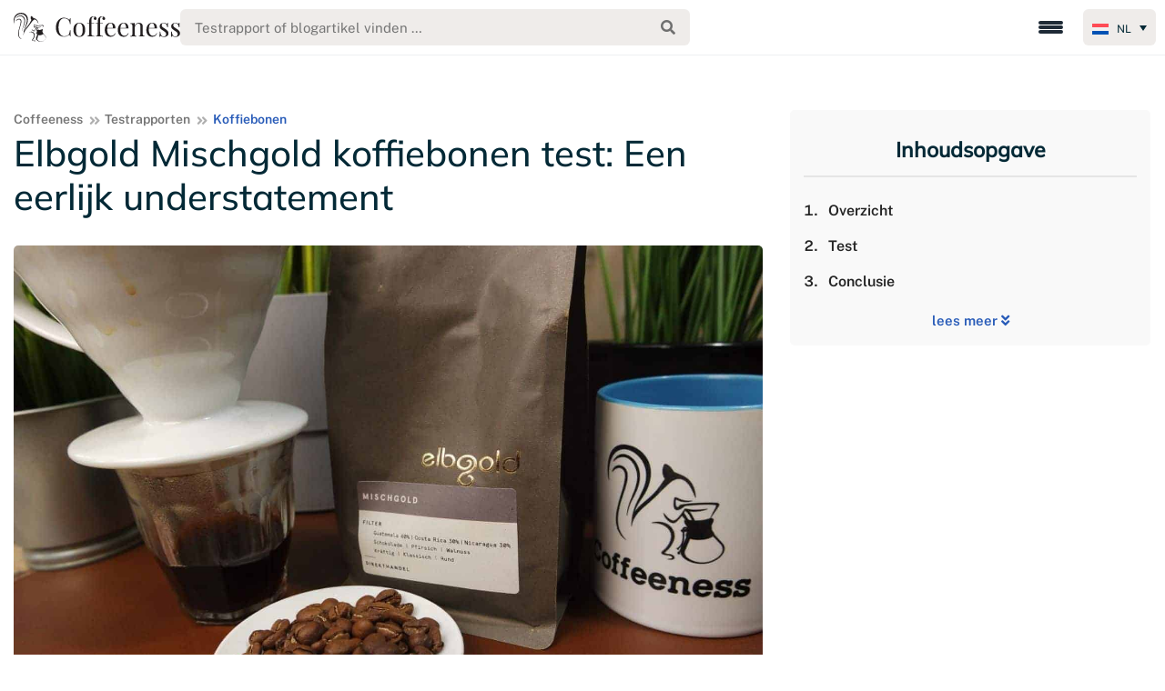

--- FILE ---
content_type: text/html; charset=UTF-8
request_url: https://www.coffeeness.de/nl/elbgold-koffiebonen-test/
body_size: 88353
content:
<!DOCTYPE html>
<html lang="nl"><head><meta charset="utf-8"><script>if(navigator.userAgent.match(/MSIE|Internet Explorer/i)||navigator.userAgent.match(/Trident\/7\..*?rv:11/i)){var href=document.location.href;if(!href.match(/[?&]nowprocket/)){if(href.indexOf("?")==-1){if(href.indexOf("#")==-1){document.location.href=href+"?nowprocket=1"}else{document.location.href=href.replace("#","?nowprocket=1#")}}else{if(href.indexOf("#")==-1){document.location.href=href+"&nowprocket=1"}else{document.location.href=href.replace("#","&nowprocket=1#")}}}}</script><script>(()=>{class RocketLazyLoadScripts{constructor(){this.v="2.0.4",this.userEvents=["keydown","keyup","mousedown","mouseup","mousemove","mouseover","mouseout","touchmove","touchstart","touchend","touchcancel","wheel","click","dblclick","input"],this.attributeEvents=["onblur","onclick","oncontextmenu","ondblclick","onfocus","onmousedown","onmouseenter","onmouseleave","onmousemove","onmouseout","onmouseover","onmouseup","onmousewheel","onscroll","onsubmit"]}async t(){this.i(),this.o(),/iP(ad|hone)/.test(navigator.userAgent)&&this.h(),this.u(),this.l(this),this.m(),this.k(this),this.p(this),this._(),await Promise.all([this.R(),this.L()]),this.lastBreath=Date.now(),this.S(this),this.P(),this.D(),this.O(),this.M(),await this.C(this.delayedScripts.normal),await this.C(this.delayedScripts.defer),await this.C(this.delayedScripts.async),await this.T(),await this.F(),await this.j(),await this.A(),window.dispatchEvent(new Event("rocket-allScriptsLoaded")),this.everythingLoaded=!0,this.lastTouchEnd&&await new Promise(t=>setTimeout(t,500-Date.now()+this.lastTouchEnd)),this.I(),this.H(),this.U(),this.W()}i(){this.CSPIssue=sessionStorage.getItem("rocketCSPIssue"),document.addEventListener("securitypolicyviolation",t=>{this.CSPIssue||"script-src-elem"!==t.violatedDirective||"data"!==t.blockedURI||(this.CSPIssue=!0,sessionStorage.setItem("rocketCSPIssue",!0))},{isRocket:!0})}o(){window.addEventListener("pageshow",t=>{this.persisted=t.persisted,this.realWindowLoadedFired=!0},{isRocket:!0}),window.addEventListener("pagehide",()=>{this.onFirstUserAction=null},{isRocket:!0})}h(){let t;function e(e){t=e}window.addEventListener("touchstart",e,{isRocket:!0}),window.addEventListener("touchend",function i(o){o.changedTouches[0]&&t.changedTouches[0]&&Math.abs(o.changedTouches[0].pageX-t.changedTouches[0].pageX)<10&&Math.abs(o.changedTouches[0].pageY-t.changedTouches[0].pageY)<10&&o.timeStamp-t.timeStamp<200&&(window.removeEventListener("touchstart",e,{isRocket:!0}),window.removeEventListener("touchend",i,{isRocket:!0}),"INPUT"===o.target.tagName&&"text"===o.target.type||(o.target.dispatchEvent(new TouchEvent("touchend",{target:o.target,bubbles:!0})),o.target.dispatchEvent(new MouseEvent("mouseover",{target:o.target,bubbles:!0})),o.target.dispatchEvent(new PointerEvent("click",{target:o.target,bubbles:!0,cancelable:!0,detail:1,clientX:o.changedTouches[0].clientX,clientY:o.changedTouches[0].clientY})),event.preventDefault()))},{isRocket:!0})}q(t){this.userActionTriggered||("mousemove"!==t.type||this.firstMousemoveIgnored?"keyup"===t.type||"mouseover"===t.type||"mouseout"===t.type||(this.userActionTriggered=!0,this.onFirstUserAction&&this.onFirstUserAction()):this.firstMousemoveIgnored=!0),"click"===t.type&&t.preventDefault(),t.stopPropagation(),t.stopImmediatePropagation(),"touchstart"===this.lastEvent&&"touchend"===t.type&&(this.lastTouchEnd=Date.now()),"click"===t.type&&(this.lastTouchEnd=0),this.lastEvent=t.type,t.composedPath&&t.composedPath()[0].getRootNode()instanceof ShadowRoot&&(t.rocketTarget=t.composedPath()[0]),this.savedUserEvents.push(t)}u(){this.savedUserEvents=[],this.userEventHandler=this.q.bind(this),this.userEvents.forEach(t=>window.addEventListener(t,this.userEventHandler,{passive:!1,isRocket:!0})),document.addEventListener("visibilitychange",this.userEventHandler,{isRocket:!0})}U(){this.userEvents.forEach(t=>window.removeEventListener(t,this.userEventHandler,{passive:!1,isRocket:!0})),document.removeEventListener("visibilitychange",this.userEventHandler,{isRocket:!0}),this.savedUserEvents.forEach(t=>{(t.rocketTarget||t.target).dispatchEvent(new window[t.constructor.name](t.type,t))})}m(){const t="return false",e=Array.from(this.attributeEvents,t=>"data-rocket-"+t),i="["+this.attributeEvents.join("],[")+"]",o="[data-rocket-"+this.attributeEvents.join("],[data-rocket-")+"]",s=(e,i,o)=>{o&&o!==t&&(e.setAttribute("data-rocket-"+i,o),e["rocket"+i]=new Function("event",o),e.setAttribute(i,t))};new MutationObserver(t=>{for(const n of t)"attributes"===n.type&&(n.attributeName.startsWith("data-rocket-")||this.everythingLoaded?n.attributeName.startsWith("data-rocket-")&&this.everythingLoaded&&this.N(n.target,n.attributeName.substring(12)):s(n.target,n.attributeName,n.target.getAttribute(n.attributeName))),"childList"===n.type&&n.addedNodes.forEach(t=>{if(t.nodeType===Node.ELEMENT_NODE)if(this.everythingLoaded)for(const i of[t,...t.querySelectorAll(o)])for(const t of i.getAttributeNames())e.includes(t)&&this.N(i,t.substring(12));else for(const e of[t,...t.querySelectorAll(i)])for(const t of e.getAttributeNames())this.attributeEvents.includes(t)&&s(e,t,e.getAttribute(t))})}).observe(document,{subtree:!0,childList:!0,attributeFilter:[...this.attributeEvents,...e]})}I(){this.attributeEvents.forEach(t=>{document.querySelectorAll("[data-rocket-"+t+"]").forEach(e=>{this.N(e,t)})})}N(t,e){const i=t.getAttribute("data-rocket-"+e);i&&(t.setAttribute(e,i),t.removeAttribute("data-rocket-"+e))}k(t){Object.defineProperty(HTMLElement.prototype,"onclick",{get(){return this.rocketonclick||null},set(e){this.rocketonclick=e,this.setAttribute(t.everythingLoaded?"onclick":"data-rocket-onclick","this.rocketonclick(event)")}})}S(t){function e(e,i){let o=e[i];e[i]=null,Object.defineProperty(e,i,{get:()=>o,set(s){t.everythingLoaded?o=s:e["rocket"+i]=o=s}})}e(document,"onreadystatechange"),e(window,"onload"),e(window,"onpageshow");try{Object.defineProperty(document,"readyState",{get:()=>t.rocketReadyState,set(e){t.rocketReadyState=e},configurable:!0}),document.readyState="loading"}catch(t){console.log("WPRocket DJE readyState conflict, bypassing")}}l(t){this.originalAddEventListener=EventTarget.prototype.addEventListener,this.originalRemoveEventListener=EventTarget.prototype.removeEventListener,this.savedEventListeners=[],EventTarget.prototype.addEventListener=function(e,i,o){o&&o.isRocket||!t.B(e,this)&&!t.userEvents.includes(e)||t.B(e,this)&&!t.userActionTriggered||e.startsWith("rocket-")||t.everythingLoaded?t.originalAddEventListener.call(this,e,i,o):(t.savedEventListeners.push({target:this,remove:!1,type:e,func:i,options:o}),"mouseenter"!==e&&"mouseleave"!==e||t.originalAddEventListener.call(this,e,t.savedUserEvents.push,o))},EventTarget.prototype.removeEventListener=function(e,i,o){o&&o.isRocket||!t.B(e,this)&&!t.userEvents.includes(e)||t.B(e,this)&&!t.userActionTriggered||e.startsWith("rocket-")||t.everythingLoaded?t.originalRemoveEventListener.call(this,e,i,o):t.savedEventListeners.push({target:this,remove:!0,type:e,func:i,options:o})}}J(t,e){this.savedEventListeners=this.savedEventListeners.filter(i=>{let o=i.type,s=i.target||window;return e!==o||t!==s||(this.B(o,s)&&(i.type="rocket-"+o),this.$(i),!1)})}H(){EventTarget.prototype.addEventListener=this.originalAddEventListener,EventTarget.prototype.removeEventListener=this.originalRemoveEventListener,this.savedEventListeners.forEach(t=>this.$(t))}$(t){t.remove?this.originalRemoveEventListener.call(t.target,t.type,t.func,t.options):this.originalAddEventListener.call(t.target,t.type,t.func,t.options)}p(t){let e;function i(e){return t.everythingLoaded?e:e.split(" ").map(t=>"load"===t||t.startsWith("load.")?"rocket-jquery-load":t).join(" ")}function o(o){function s(e){const s=o.fn[e];o.fn[e]=o.fn.init.prototype[e]=function(){return this[0]===window&&t.userActionTriggered&&("string"==typeof arguments[0]||arguments[0]instanceof String?arguments[0]=i(arguments[0]):"object"==typeof arguments[0]&&Object.keys(arguments[0]).forEach(t=>{const e=arguments[0][t];delete arguments[0][t],arguments[0][i(t)]=e})),s.apply(this,arguments),this}}if(o&&o.fn&&!t.allJQueries.includes(o)){const e={DOMContentLoaded:[],"rocket-DOMContentLoaded":[]};for(const t in e)document.addEventListener(t,()=>{e[t].forEach(t=>t())},{isRocket:!0});o.fn.ready=o.fn.init.prototype.ready=function(i){function s(){parseInt(o.fn.jquery)>2?setTimeout(()=>i.bind(document)(o)):i.bind(document)(o)}return"function"==typeof i&&(t.realDomReadyFired?!t.userActionTriggered||t.fauxDomReadyFired?s():e["rocket-DOMContentLoaded"].push(s):e.DOMContentLoaded.push(s)),o([])},s("on"),s("one"),s("off"),t.allJQueries.push(o)}e=o}t.allJQueries=[],o(window.jQuery),Object.defineProperty(window,"jQuery",{get:()=>e,set(t){o(t)}})}P(){const t=new Map;document.write=document.writeln=function(e){const i=document.currentScript,o=document.createRange(),s=i.parentElement;let n=t.get(i);void 0===n&&(n=i.nextSibling,t.set(i,n));const c=document.createDocumentFragment();o.setStart(c,0),c.appendChild(o.createContextualFragment(e)),s.insertBefore(c,n)}}async R(){return new Promise(t=>{this.userActionTriggered?t():this.onFirstUserAction=t})}async L(){return new Promise(t=>{document.addEventListener("DOMContentLoaded",()=>{this.realDomReadyFired=!0,t()},{isRocket:!0})})}async j(){return this.realWindowLoadedFired?Promise.resolve():new Promise(t=>{window.addEventListener("load",t,{isRocket:!0})})}M(){this.pendingScripts=[];this.scriptsMutationObserver=new MutationObserver(t=>{for(const e of t)e.addedNodes.forEach(t=>{"SCRIPT"!==t.tagName||t.noModule||t.isWPRocket||this.pendingScripts.push({script:t,promise:new Promise(e=>{const i=()=>{const i=this.pendingScripts.findIndex(e=>e.script===t);i>=0&&this.pendingScripts.splice(i,1),e()};t.addEventListener("load",i,{isRocket:!0}),t.addEventListener("error",i,{isRocket:!0}),setTimeout(i,1e3)})})})}),this.scriptsMutationObserver.observe(document,{childList:!0,subtree:!0})}async F(){await this.X(),this.pendingScripts.length?(await this.pendingScripts[0].promise,await this.F()):this.scriptsMutationObserver.disconnect()}D(){this.delayedScripts={normal:[],async:[],defer:[]},document.querySelectorAll("script[type$=rocketlazyloadscript]").forEach(t=>{t.hasAttribute("data-rocket-src")?t.hasAttribute("async")&&!1!==t.async?this.delayedScripts.async.push(t):t.hasAttribute("defer")&&!1!==t.defer||"module"===t.getAttribute("data-rocket-type")?this.delayedScripts.defer.push(t):this.delayedScripts.normal.push(t):this.delayedScripts.normal.push(t)})}async _(){await this.L();let t=[];document.querySelectorAll("script[type$=rocketlazyloadscript][data-rocket-src]").forEach(e=>{let i=e.getAttribute("data-rocket-src");if(i&&!i.startsWith("data:")){i.startsWith("//")&&(i=location.protocol+i);try{const o=new URL(i).origin;o!==location.origin&&t.push({src:o,crossOrigin:e.crossOrigin||"module"===e.getAttribute("data-rocket-type")})}catch(t){}}}),t=[...new Map(t.map(t=>[JSON.stringify(t),t])).values()],this.Y(t,"preconnect")}async G(t){if(await this.K(),!0!==t.noModule||!("noModule"in HTMLScriptElement.prototype))return new Promise(e=>{let i;function o(){(i||t).setAttribute("data-rocket-status","executed"),e()}try{if(navigator.userAgent.includes("Firefox/")||""===navigator.vendor||this.CSPIssue)i=document.createElement("script"),[...t.attributes].forEach(t=>{let e=t.nodeName;"type"!==e&&("data-rocket-type"===e&&(e="type"),"data-rocket-src"===e&&(e="src"),i.setAttribute(e,t.nodeValue))}),t.text&&(i.text=t.text),t.nonce&&(i.nonce=t.nonce),i.hasAttribute("src")?(i.addEventListener("load",o,{isRocket:!0}),i.addEventListener("error",()=>{i.setAttribute("data-rocket-status","failed-network"),e()},{isRocket:!0}),setTimeout(()=>{i.isConnected||e()},1)):(i.text=t.text,o()),i.isWPRocket=!0,t.parentNode.replaceChild(i,t);else{const i=t.getAttribute("data-rocket-type"),s=t.getAttribute("data-rocket-src");i?(t.type=i,t.removeAttribute("data-rocket-type")):t.removeAttribute("type"),t.addEventListener("load",o,{isRocket:!0}),t.addEventListener("error",i=>{this.CSPIssue&&i.target.src.startsWith("data:")?(console.log("WPRocket: CSP fallback activated"),t.removeAttribute("src"),this.G(t).then(e)):(t.setAttribute("data-rocket-status","failed-network"),e())},{isRocket:!0}),s?(t.fetchPriority="high",t.removeAttribute("data-rocket-src"),t.src=s):t.src="data:text/javascript;base64,"+window.btoa(unescape(encodeURIComponent(t.text)))}}catch(i){t.setAttribute("data-rocket-status","failed-transform"),e()}});t.setAttribute("data-rocket-status","skipped")}async C(t){const e=t.shift();return e?(e.isConnected&&await this.G(e),this.C(t)):Promise.resolve()}O(){this.Y([...this.delayedScripts.normal,...this.delayedScripts.defer,...this.delayedScripts.async],"preload")}Y(t,e){this.trash=this.trash||[];let i=!0;var o=document.createDocumentFragment();t.forEach(t=>{const s=t.getAttribute&&t.getAttribute("data-rocket-src")||t.src;if(s&&!s.startsWith("data:")){const n=document.createElement("link");n.href=s,n.rel=e,"preconnect"!==e&&(n.as="script",n.fetchPriority=i?"high":"low"),t.getAttribute&&"module"===t.getAttribute("data-rocket-type")&&(n.crossOrigin=!0),t.crossOrigin&&(n.crossOrigin=t.crossOrigin),t.integrity&&(n.integrity=t.integrity),t.nonce&&(n.nonce=t.nonce),o.appendChild(n),this.trash.push(n),i=!1}}),document.head.appendChild(o)}W(){this.trash.forEach(t=>t.remove())}async T(){try{document.readyState="interactive"}catch(t){}this.fauxDomReadyFired=!0;try{await this.K(),this.J(document,"readystatechange"),document.dispatchEvent(new Event("rocket-readystatechange")),await this.K(),document.rocketonreadystatechange&&document.rocketonreadystatechange(),await this.K(),this.J(document,"DOMContentLoaded"),document.dispatchEvent(new Event("rocket-DOMContentLoaded")),await this.K(),this.J(window,"DOMContentLoaded"),window.dispatchEvent(new Event("rocket-DOMContentLoaded"))}catch(t){console.error(t)}}async A(){try{document.readyState="complete"}catch(t){}try{await this.K(),this.J(document,"readystatechange"),document.dispatchEvent(new Event("rocket-readystatechange")),await this.K(),document.rocketonreadystatechange&&document.rocketonreadystatechange(),await this.K(),this.J(window,"load"),window.dispatchEvent(new Event("rocket-load")),await this.K(),window.rocketonload&&window.rocketonload(),await this.K(),this.allJQueries.forEach(t=>t(window).trigger("rocket-jquery-load")),await this.K(),this.J(window,"pageshow");const t=new Event("rocket-pageshow");t.persisted=this.persisted,window.dispatchEvent(t),await this.K(),window.rocketonpageshow&&window.rocketonpageshow({persisted:this.persisted})}catch(t){console.error(t)}}async K(){Date.now()-this.lastBreath>45&&(await this.X(),this.lastBreath=Date.now())}async X(){return document.hidden?new Promise(t=>setTimeout(t)):new Promise(t=>requestAnimationFrame(t))}B(t,e){return e===document&&"readystatechange"===t||(e===document&&"DOMContentLoaded"===t||(e===window&&"DOMContentLoaded"===t||(e===window&&"load"===t||e===window&&"pageshow"===t)))}static run(){(new RocketLazyLoadScripts).t()}}RocketLazyLoadScripts.run()})();</script>
	
	<meta http-equiv="X-UA-Compatible" content="IE=edge">
	<meta name="viewport" content="width=device-width, initial-scale=1">
	<meta property="fb:app_id" content="379528172768677" />

		
	
	<link rel="shortcut icon" type="image/png" href="https://www.coffeeness.de/wp-content/themes/Coffeeness/images/favicon.png"/>

	<!-- connect to domain of font files -->
	

	<!-- optionally increase loading priority -->
	

	<!-- async CSS -->
	

	<!-- no-JS fallback -->
	<noscript>
		
	</noscript>
	
	<meta name='robots' content='index, follow, max-image-preview:large, max-snippet:-1, max-video-preview:-1' />

<!-- Google Tag Manager for WordPress by gtm4wp.com -->
<script data-cfasync="false" data-pagespeed-no-defer>
	var gtm4wp_datalayer_name = "dataLayer";
	var dataLayer = dataLayer || [];

	const gtm4wp_scrollerscript_debugmode         = false;
	const gtm4wp_scrollerscript_callbacktime      = 100;
	const gtm4wp_scrollerscript_readerlocation    = 150;
	const gtm4wp_scrollerscript_contentelementid  = "content";
	const gtm4wp_scrollerscript_scannertime       = 60;
</script>
<!-- End Google Tag Manager for WordPress by gtm4wp.com -->
	<!-- This site is optimized with the Yoast SEO plugin v26.8 - https://yoast.com/product/yoast-seo-wordpress/ -->
	<title>Elbgold Hamburg koffiebonen test 2026</title>
<link data-rocket-prefetch href="https://www.googletagmanager.com" rel="dns-prefetch">
<link data-rocket-prefetch href="https://cdnjs.cloudflare.com" rel="dns-prefetch">
<link data-rocket-prefetch href="https://cdn.jsdelivr.net" rel="dns-prefetch">
<link data-rocket-prefetch href="https://a.omappapi.com" rel="dns-prefetch">
<link data-rocket-prefetch href="https://use.fontawesome.com" rel="dns-prefetch">
<link crossorigin data-rocket-preload as="font" href="https://www.coffeeness.de/wp-content/cache/fonts/1/google-fonts/fonts/s/publicsans/v21/ijwRs572Xtc6ZYQws9YVwnNGfJ4.woff2" rel="preload">
<link crossorigin data-rocket-preload as="font" href="https://www.coffeeness.de/wp-content/cache/fonts/1/google-fonts/fonts/s/mulish/v18/1Ptvg83HX_SGhgqk3wot.woff2" rel="preload">
<style id="wpr-usedcss">@font-face{font-family:Mulish;font-style:normal;font-weight:400;font-display:swap;src:url(https://www.coffeeness.de/wp-content/cache/fonts/1/google-fonts/fonts/s/mulish/v18/1Ptvg83HX_SGhgqk3wot.woff2) format('woff2');unicode-range:U+0000-00FF,U+0131,U+0152-0153,U+02BB-02BC,U+02C6,U+02DA,U+02DC,U+0304,U+0308,U+0329,U+2000-206F,U+20AC,U+2122,U+2191,U+2193,U+2212,U+2215,U+FEFF,U+FFFD}@font-face{font-family:Mulish;font-style:normal;font-weight:500;font-display:swap;src:url(https://www.coffeeness.de/wp-content/cache/fonts/1/google-fonts/fonts/s/mulish/v18/1Ptvg83HX_SGhgqk3wot.woff2) format('woff2');unicode-range:U+0000-00FF,U+0131,U+0152-0153,U+02BB-02BC,U+02C6,U+02DA,U+02DC,U+0304,U+0308,U+0329,U+2000-206F,U+20AC,U+2122,U+2191,U+2193,U+2212,U+2215,U+FEFF,U+FFFD}@font-face{font-family:'Public Sans';font-style:normal;font-weight:400;font-display:swap;src:url(https://www.coffeeness.de/wp-content/cache/fonts/1/google-fonts/fonts/s/publicsans/v21/ijwRs572Xtc6ZYQws9YVwnNGfJ4.woff2) format('woff2');unicode-range:U+0000-00FF,U+0131,U+0152-0153,U+02BB-02BC,U+02C6,U+02DA,U+02DC,U+0304,U+0308,U+0329,U+2000-206F,U+20AC,U+2122,U+2191,U+2193,U+2212,U+2215,U+FEFF,U+FFFD}@font-face{font-family:'Public Sans';font-style:normal;font-weight:600;font-display:swap;src:url(https://www.coffeeness.de/wp-content/cache/fonts/1/google-fonts/fonts/s/publicsans/v21/ijwRs572Xtc6ZYQws9YVwnNGfJ4.woff2) format('woff2');unicode-range:U+0000-00FF,U+0131,U+0152-0153,U+02BB-02BC,U+02C6,U+02DA,U+02DC,U+0304,U+0308,U+0329,U+2000-206F,U+20AC,U+2122,U+2191,U+2193,U+2212,U+2215,U+FEFF,U+FFFD}img:is([sizes=auto i],[sizes^="auto," i]){contain-intrinsic-size:3000px 1500px}#baguetteBox-overlay{display:none;opacity:0;position:fixed;overflow:hidden;top:0;left:0;width:100%;height:100%;z-index:1000000;background-color:#222;background-color:rgba(0,0,0,.8);-webkit-transition:opacity .5s;transition:opacity .5s ease}#baguetteBox-overlay.visible{opacity:1}#baguetteBox-overlay .full-image{display:inline-block;position:relative;width:100%;height:100%;text-align:center}#baguetteBox-overlay .full-image figure{display:inline;margin:0;height:100%}#baguetteBox-overlay .full-image img{display:inline-block;width:auto;height:auto;max-height:100%;max-width:100%;vertical-align:middle;-webkit-box-shadow:0 0 8px rgba(0,0,0,.6);-moz-box-shadow:0 0 8px rgba(0,0,0,.6);box-shadow:0 0 8px rgba(0,0,0,.6)}#baguetteBox-overlay .full-image figcaption{display:block;position:absolute;bottom:0;width:100%;text-align:center;line-height:1.8;white-space:normal;color:#ccc;background-color:#000;background-color:rgba(0,0,0,.6);font-family:sans-serif}#baguetteBox-overlay .full-image:before{content:"";display:inline-block;height:50%;width:1px;margin-right:-1px}#baguetteBox-slider{position:absolute;left:0;top:0;height:100%;width:100%;white-space:nowrap;-webkit-transition:left .4s,-webkit-transform .4s;transition:left .4s ease,-webkit-transform .4s ease;transition:left .4s ease,transform .4s ease;transition:left .4s ease,transform .4s ease,-webkit-transform .4s ease,-moz-transform .4s ease}.baguetteBox-button#next-button,.baguetteBox-button#previous-button{top:50%;top:calc(50% - 30px);width:44px;height:60px}.baguetteBox-button{position:absolute;cursor:pointer;outline:0;padding:0;margin:0;border:0;-moz-border-radius:15%;border-radius:15%;background-color:#323232;background-color:rgba(50,50,50,.5);color:#ddd;font:1.6em sans-serif;-webkit-transition:background-color .4s;transition:background-color .4s ease}.baguetteBox-button:focus,.baguetteBox-button:hover{background-color:rgba(50,50,50,.9)}.baguetteBox-button#next-button{right:2%}.baguetteBox-button#previous-button{left:2%}.baguetteBox-button#close-button{top:20px;right:2%;right:calc(2% + 6px);width:30px;height:30px}.baguetteBox-button svg{position:absolute;left:0;top:0}.baguetteBox-spinner{width:40px;height:40px;display:inline-block;position:absolute;top:50%;left:50%;margin-top:-20px;margin-left:-20px}.baguetteBox-double-bounce1,.baguetteBox-double-bounce2{width:100%;height:100%;-moz-border-radius:50%;border-radius:50%;background-color:#fff;opacity:.6;position:absolute;top:0;left:0;-webkit-animation:2s ease-in-out infinite bounce;animation:2s ease-in-out infinite bounce}.baguetteBox-double-bounce2{-webkit-animation-delay:-1s;animation-delay:-1s}@-webkit-keyframes bounce{0%,100%{-webkit-transform:scale(0);transform:scale(0)}50%{-webkit-transform:scale(1);transform:scale(1)}}@keyframes bounce{0%,100%{-webkit-transform:scale(0);-moz-transform:scale(0);transform:scale(0)}50%{-webkit-transform:scale(1);-moz-transform:scale(1);transform:scale(1)}}#toc_container li,#toc_container ul{margin:0;padding:0}#toc_container ul ul{margin-left:1.5em}#toc_container{background:#f9f9f9;border:1px solid #aaa;padding:10px;margin-bottom:1em;width:auto;display:table;font-size:95%}#toc_container span.toc_toggle{font-weight:400;font-size:90%}#toc_container a{text-decoration:none;text-shadow:none}#toc_container a:hover{text-decoration:underline}div#toc_container{width:100%}div#toc_container ul li{font-size:90%}#comments{max-width:1100px;margin:50px auto;color:#333;font-style:normal}#comments p,#respond p{float:none!important}#wpdcom{max-width:750px;padding:0;margin:7px auto 15px}#wpdcom *{box-sizing:border-box;line-height:initial}#wpdcom i{margin:0}#comments #wpdcom span,#respond #wpdcom span,#wpdcom span{display:inline;letter-spacing:inherit;text-transform:none;font-size:1em}#wpdcom form{margin:0;padding:0;border:none;background:0 0}#wpdcom input:required{box-shadow:0 0 1px #555}#wpdcom button{min-height:auto;min-width:auto;max-width:auto;min-height:auto;display:inline-block;font-weight:400;text-transform:none}#wpdcom svg{display:inline}#wpdcom span.current{color:#fff}#wpdcom .wpdiscuz-hidden{display:none}#wpdcom .clearfix,.wpdiscuz_top_clearing{clear:both}#wpdcom .wpd-space{flex-grow:1}#wpdcom .wpd-hidden{visibility:hidden;opacity:0;transition:visibility 0s,opacity .5s linear}#wpdcom .wpd-up{color:#009149!important}#wpdcom .wpd-up svg{fill:#009149!important}#wpdcom .wpd-down{color:#fc5844!important}#wpdcom .wpd-down svg{fill:#fc5844!important}#wpdcom .wpd-reply{margin-left:25px}#wpdcom .wpd-reply.wpd_comment_level-2{margin-left:70px}#wpdcom.wpd-layout-2 .wpd-reply.wpd_comment_level-2{margin-left:28px}#wpdcom.wpd-layout-3 .wpd-reply.wpd_comment_level-2{margin-left:62px}#wpdcom .wpdlb{clip:rect(1px,1px,1px,1px);clip-path:inset(50%);height:1px;width:1px;margin:-1px;overflow:hidden;padding:0;position:absolute}.wpd-tooltip{position:relative;overflow:hidden}.wpd-tooltip:hover{overflow:visible}.wpd-tooltip:hover .wpd-tooltip-content{opacity:1}.wpd-tooltip .wpd-tooltip-content{background:#555;border-radius:5px;box-sizing:border-box;color:#fff;font-size:14px;max-width:200px;min-width:145px;padding:10px;position:absolute;opacity:0}.wpd-tooltip .wpd-tooltip-content a{color:#fff;text-decoration:none}.wpd-tooltip .wpd-tooltip-content::after{background:#555;content:"";height:10px;position:absolute;-webkit-transform:rotate(45deg);transform:rotate(45deg);width:10px}[wpd-tooltip]{position:relative}[wpd-tooltip]::before{content:"";position:absolute;top:-8px;left:50%;transform:translateX(-50%);border-width:7px 7px 0;border-style:solid;border-color:#555 transparent transparent;z-index:100;opacity:0}[wpd-tooltip]::after{content:attr(wpd-tooltip);position:absolute;left:50%;top:-8px;transform:translateX(-50%) translateY(-100%);background:#555;text-align:center;color:#fff;padding:8px 10px;font-size:11px;line-height:1.5;min-width:6vw;border-width:0;border-radius:4px;pointer-events:none;z-index:99;opacity:0;text-transform:none}[wpd-tooltip]:hover::after,[wpd-tooltip]:hover::before{opacity:1;transition:all .4s ease-in-out}[wpd-tooltip-position=left]::before{left:0;top:50%;margin-left:-11px;transform:translatey(-50%) rotate(-90deg)}[wpd-tooltip-position=top]::before{left:50%}[wpd-tooltip-position=bottom]::before{top:100%;margin-top:8px;transform:translateX(-50%) translatey(-100%) rotate(-180deg)}[wpd-tooltip-position=right]::before{left:100%;top:50%;margin-left:0;transform:translatey(-50%) rotate(90deg)}[wpd-tooltip-position=left]::after{left:0;top:50%;margin-left:-8px;transform:translateX(-100%) translateY(-50%)}[wpd-tooltip-position=top]::after{left:50%}[wpd-tooltip-position=bottom]::after{top:100%;margin-top:8px;transform:translateX(-50%) translateY(0)}[wpd-tooltip-position=right]::after{left:100%;top:50%;margin-left:9px;transform:translateX(0) translateY(-50%)}.wpd-social-login [wpd-tooltip]::after{top:-24px}.wpd-social-login [wpd-tooltip]::before{top:-24px}#wpdcom div:hover.wpd-tooltip{position:relative}#wpdcom .wpd-form-head{border-bottom:1px solid #ccc;padding:7px 2px 9px;margin-top:20px;margin-bottom:5px;display:flex;flex-wrap:wrap;flex-direction:row;justify-content:space-between}#wpdcom .wpd-sbs-toggle{color:#666;font-size:14px;line-height:20px;cursor:pointer}#wpdcom .wpd-sbs-toggle i.fa-envelope{font-size:15px;margin-right:4px}#wpdcom .wpd-sbs-toggle i.fa-caret-down{font-size:16px;margin-left:4px;color:#666}#wpdcom .wpd-sbs-toggle .wpd-sbs-title{font-size:15px}#wpdcom .wpd-auth{display:flex;flex-direction:row;justify-content:flex-end}#wpdcom .wpd-social-login{text-align:right}#wpdcom .wpd-social-login i{opacity:.8;font-size:12px;cursor:pointer;color:#fff;text-align:center;line-height:22px;width:22px;height:22px;border-radius:50%;display:inline-block;margin:0 2px}#wpdcom .wpd-social-login i:hover{opacity:1}#wpdcom .wpd-social-login .wpdsn-fb i{background-color:#4267b2}#wpdcom .wpd-social-login .wpdsn-tw i{background-color:#1da1f2}#wpdcom .wpd-social-login .wpdsn-gg i{background-color:#d54c3f}#wpdcom .wpd-social-login .wpdsn-telegram i{background-color:#239cd7}#wpdcom .wpd-social-login .wpdsn-ds i{background-color:#2196f3}#wpdcom .wpd-social-login .wpdsn-wp i{background-color:#999}#wpdcom .wpd-social-login .wpdsn-vk i{background-color:#4c75a3}#wpdcom .wpd-social-login .wpdsn-ok i{background-color:#ef7800}#wpdcom .wpd-social-login .wpdsn-insta i{background-color:#f97149}#wpdcom .wpd-social-login .wpdsn-linked i{background-color:#007bb6}#wpdcom .wpd-social-login .wpdsn-yandex i{background-color:red}#wpdcom .wpd-social-login .wpdsn-mailru i{background-color:#168de2;color:#ff9e00}#wpdcom .wpd-social-login .wpdsn-weibo i{background-color:#d52a2c}#wpdcom .wpd-social-login .wpdsn-weixin i{background-color:#20c300}#wpdcom .wpd-social-login .wpdsn-qq i{background-color:#1479d7}#wpdcom .wpd-social-login .wpdsn-baidu i{background-color:#f23f40;color:#2319dc}#wpdcom .wpd-auth .wpd-login{font-size:14px;line-height:20px}#wpdcom .wpd-auth .wpd-login i{margin-right:2px}#wpdcom .wpd-auth .wpd-login a{color:#3272bf;text-decoration:none}#wpdcom .wpd-auth .wpd-login a:hover{color:#0d3e81}#wpdcom .wpdiscuz-social-login-spinner{display:none}#wpdcom .wpd-social-login-agreement{width:100%;margin-top:15px;margin-bottom:0;font-size:12px;padding:20px 30px 10px;background-color:#f8f8f8;border:1px dotted #ddd;clear:both;line-height:normal}#wpdcom .wpd-social-login-agreement .wpd-agreement-button{text-transform:uppercase;padding:3px 20px;margin:5px 0 0 15px;cursor:pointer;font-size:12px;line-height:20px;color:#00b38f;display:inline-block}#wpdcom .wpd-social-login-agreement .wpd-agreement-button.wpd-agreement-button-agree{border:1px dotted #00b38f;color:#00b38f}#wpdcom .wpd-social-login-agreement .wpd-agreement-button.wpd-agreement-button-agree:hover{color:#fff;background:#00b38f}#wpdcom .wpd-social-login-agreement .wpd-agreement-buttons-right{float:right}#wpdcom .wpd-secondary-forms-social-content .wpd-social-login-agreement{padding:20px}#wpdcom .wpdiscuz-subscribe-bar{width:100%;box-sizing:border-box;padding:15px 0 5px;margin-bottom:0}#wpdcom .wpdiscuz-subscribe-bar form{display:flex;flex-wrap:wrap;justify-content:flex-start;flex-direction:row;align-items:center;margin-bottom:10px}#wpdcom .wpdiscuz-subscribe-form-intro{font-size:14px;display:block;padding:3px 10px 3px 1px;line-height:20px;box-sizing:border-box;white-space:nowrap}#wpdcom .wpdiscuz-subscribe-form-option{flex-grow:1;font-size:13px;display:block;padding-right:5px;box-sizing:border-box}#wpdcom .wpdiscuz-subscribe-form-email{font-size:14px;display:block;padding:0 5px 0 0;box-sizing:border-box;width:30%}#wpdcom .wpdiscuz-subscribe-form-button{font-size:14px;display:block;box-sizing:border-box}#wpdcom .wpdiscuz-subscribe-form-email select{width:100%!important}#wpdcom .wpdiscuz-subscribe-form-email input[type=email]{font-size:13px!important;padding:3px!important;width:100%!important;height:auto!important;line-height:20px!important;box-sizing:border-box!important;clear:both;float:none;margin:0}#wpdcom .wpdiscuz-subscribe-form-button input[type=submit]{font-size:16px!important;min-height:29px!important;height:29px!important;padding:1px 3px 5px!important;min-width:40px;line-height:14px!important;box-sizing:border-box!important;border:1px solid #ddd;clear:both;float:none;margin:0}#wpdcom .wpdiscuz-subscribe-bar #wpdiscuz_subscription_button{box-shadow:none;font-weight:700;letter-spacing:0}#wpdcom .wpd-form-wrap{padding-bottom:10px}#wpdcom .wpd-form .wpdiscuz-textarea-wrap{display:flex;flex-wrap:nowrap;flex-direction:row;justify-content:space-between;padding:20px 0;align-items:center}#wpdcom .wpd-form .wpd-textarea-wrap{position:relative}#wpdcom .wpd-form .wpdiscuz-textarea-wrap textarea{height:54px;border-radius:5px;border:1px solid #ccc;width:100%;padding:10px 15px;font-size:14px;box-shadow:inset 1px 1px 8px rgba(0,0,0,.1);font-family:inherit;outline:0;-webkit-transition:.18s ease-out;-moz-transition:.18s ease-out;-o-transition:.18s ease-out;transition:.18s ease-out;resize:none}#wpdcom .wpd-form .wpdiscuz-textarea-wrap textarea:hover{box-shadow:inset 1px 2px 8px rgba(0,0,0,.02)}#wpdcom .wpd-form .wpdiscuz-textarea-wrap textarea::-moz-placeholder{line-height:28px;color:#666;font-size:16px}#wpdcom .wpd-form .wpdiscuz-textarea-wrap textarea::-webkit-input-placeholder{line-height:28px;color:#666;font-size:16px}#wpdcom .wpd-form .wpdiscuz-textarea-wrap textarea:-ms-input-placeholder{line-height:28px;color:#666;font-size:16px}#wpdcom .wpdiscuz-edit-form-wrap{margin-bottom:15px;margin-top:10px;position:relative}#wpdcom .wpdiscuz-edit-form-wrap table{border:none;margin:15px 0}#wpdcom .wpdiscuz-edit-form-wrap table td{border:none;padding:1px 0;border-bottom:1px dashed #ccc}#wpdcom .wpdiscuz-edit-form-wrap table td label{font-size:13px;color:#666;display:inline;line-height:22px;margin-right:20px;vertical-align:text-bottom}#wpdcom .wpd-form.wpd-secondary-form-wrapper{margin-bottom:25px}#wpdcom .wpd-form.wpd-secondary-form-wrapper .wpdiscuz-textarea-wrap{padding-top:10px}#wpdcom .wpd-form .wpdiscuz-textarea-wrap{padding-bottom:10px}#wpdcom .wpd-form .wpdiscuz-textarea-wrap.wpd-txt{flex-wrap:wrap}#wpdcom .wpd-form .wpdiscuz-textarea-wrap.wpd-txt .wpd-textarea-wrap{flex-basis:calc(100% - 70px)}#wpdcom .wpd-form .wpdiscuz-textarea-wrap.wpd-txt .wpd-textarea-wrap textarea{width:100%}#wpdcom .wpd-form .wpdiscuz-textarea-wrap.wpd-txt .wmu-upload-wrap{flex-basis:100%;text-align:right;margin-top:3px}#wpdcom .wpd-form .wpdiscuz-textarea-wrap.wpd-txt .wmu-upload-wrap i{color:#888;font-size:18px}#wpdcom .wpd-form .wpdiscuz-textarea-wrap .wpd-editor-buttons-right{float:right}#wpdcom .wpd-form .wpdiscuz-textarea-wrap.wpd-txt .wpd-editor-buttons-right{display:flex;align-items:center;margin-left:auto}#comments #wpdcom .wpd-form .wpd_comm_form .wpdiscuz-textarea-wrap.wpd-txt .wpd-editor-buttons-right span{display:inline-block;margin:3px}#wpdcom .wpd-form .wpdiscuz-textarea-wrap.wpd-txt [wpd-tooltip]::after{left:auto;margin-left:-35px}#wpdcom .wpd-form .wpdiscuz-textarea-wrap.wpd-txt [wpd-tooltip]::before{right:25px;left:auto}#wpdcom button,#wpdcom input[type=button],#wpdcom input[type=submit]{margin:inherit}#wpdcom .wpd-prim-button{border:none;cursor:pointer;font-family:"Arial Hebrew",Arial,sans-serif;font-size:14px;line-height:24px;padding:4px 20px;letter-spacing:1px;box-shadow:1px 1px 3px -1px #bbb;border-radius:3px;max-width:none;max-width:none}#wpdcom .wpd-prim-button:hover{opacity:.9;box-shadow:none;text-decoration:none}#wpdcom .wc-field-submit input[type=submit]{margin-left:2%}#wpdcom .ql-container{border-radius:3px 3px 0 0;background:#fff;border-bottom:none;border-color:#ddd}#wpdcom .wpd-editor-char-counter{font-size:9px;padding:3px 5px 2px;position:absolute;right:0;z-index:10;color:#888}#wpdcom .wpd-editor-char-counter.error{color:red}#wpdcom.wpdiscuz_unauth .wc-field-submit{padding-top:15px}#wpdcom .wpd-form-foot{margin-left:70px}#wpdcom .wpd-form-row .wpdiscuz-item{clear:both}#wpdcom .wpd-form-row .wpd-form-col-left{width:49%;float:left;margin:0;text-align:left;padding:0}#wpdcom .wpd-form-row .wpd-form-col-right{width:49%;float:right;margin:0;text-align:right;padding:0}#wpdcom .wpd-form-row .wpd-form-col-left .wpdiscuz-item{text-align:left}#wpdcom .wpd-form-row .wpd-form-col-right .wpdiscuz-item{text-align:right}#wpdcom .wpd-form-row .wpdiscuz-item{width:100%;vertical-align:baseline;padding:1px 0 7px;position:relative}#wpdcom .wpd-form-row .wpd-field{width:100%;line-height:20px;color:#777;display:inline-block;float:none;clear:both;margin:0;box-sizing:border-box;padding-top:2%;padding-bottom:2%;font-size:14px;border-radius:3px;vertical-align:baseline}#wpdcom .wpd-form-row .wpd-has-icon .wpd-field{padding-left:30px}#wpdcom .wpd-form-row .wpdiscuz-item .wpd-field-icon{display:inline-block;font-size:16px;line-height:16px;opacity:.3;padding:0;margin:0;position:absolute;top:9px;left:8px;width:20px;text-align:left}#wpdcom .wpd-form-row .wpdiscuz-item input[type=color],#wpdcom .wpd-form-row .wpdiscuz-item input[type=date],#wpdcom .wpd-form-row .wpdiscuz-item input[type=datetime],#wpdcom .wpd-form-row .wpdiscuz-item input[type=email],#wpdcom .wpd-form-row .wpdiscuz-item input[type=month],#wpdcom .wpd-form-row .wpdiscuz-item input[type=number],#wpdcom .wpd-form-row .wpdiscuz-item input[type=text],#wpdcom .wpd-form-row .wpdiscuz-item input[type=url]{height:32px}#wpdcom .wpd-form-row .wpdiscuz-item textarea{height:72px;padding-left:10px}.wpdiscuz_select{background:url("data:image/png; base64,iVBORw0KGgoAAAANSUhEUgAAAB4AAAANCAYAAAC+ct6XAAAAGXRFWHRTb2Z0d2FyZQBBZG9iZSBJbWFnZVJlYWR5ccllPAAAAyJpVFh0WE1MOmNvbS5hZG9iZS54bXAAAAAAADw/eHBhY2tldCBiZWdpbj0i77u/[base64]/Pk5mU4QAAACUSURBVHjaYmRgYJD6////MwY6AyaGAQIspCieM2cOjKkIxCFA3A0TSElJoZ3FUCANxAeAWA6IOYG4iR5BjWwpCDQCcSnNgxoIVJCDFwnwA/FHWlp8EIpHSKoGgiggLkITewrEcbQO6mVAbAbE+VD+a3IsJTc7FQAxDxD7AbEzEF+jR1DDywtoCr9DbhwzDlRZDRBgACYqHJO9bkklAAAAAElFTkSuQmCC") right center no-repeat #fefefe!important;border-radius:0;border:1px solid #d3d3d3!important;box-shadow:none!important;height:28px!important;padding:3px 22px 3px 8px!important;font-size:13px!important;-moz-appearance:none!important;-webkit-appearance:none!important;outline:0!important;text-indent:.01px;text-overflow:""!important;width:100%!important;box-sizing:border-box!important;line-height:20px!important;clear:both;float:none!important;margin:0!important}#wpdcom .wc-field-submit{text-align:right;padding:1px 2px 0 0;display:flex;flex-wrap:wrap;justify-content:flex-end;align-items:flex-start}#wpdcom .wc-field-submit input[type=button]{margin:1px;border:1px solid #ddd;font-size:13px;line-height:16px;padding:6px 15px;clear:both;float:none}#wpdcom .wpd-item{text-align:left}#wpdcom .wpd-comment-right .wpd-top-custom-fields{padding:5px 10px 10px 0}#wpdcom .wpd-form-row .wpdiscuz-item.wpd-field-captcha{margin-bottom:-5px;padding-bottom:2px}#wpdcom .wpdiscuz-item.wpd-field-checkbox{padding-bottom:12px}#wpdcom .wpdiscuz-item.wpd-field-checkbox input{box-shadow:none;border:1px solid;display:inline-block;padding:initial!important}#wpdcom .wpd-form-col-left div:last-of-type,#wpdcom .wpd-form-col-right div:last-of-type{border-bottom:none}#wpdcom .wpd-field-checkbox .wpd-item{display:inline-block;padding:1px;margin:1px 0;min-width:60px}#wpdcom .wpd-field-checkbox .wpd-field{width:18px;height:18px;display:inline-block;float:left;padding:0;line-height:20px;vertical-align:baseline;margin:0 6px 0 0;box-sizing:border-box}.wpd-custom-field{display:table;width:100%;padding:1px 0;line-height:20px}#wpdcom .wpd-top-custom-fields .wpd-custom-field.wpd-cf-rating .wpd-cf-label{background:0 0;border:none;padding:2px 10px 2px 2px}#wpdcom .wpd-top-custom-fields .wpd-custom-field.wpd-cf-rating .wpd-cf-value{font-size:14px;border-bottom:none;padding:1px 10px}#wpdcom .wpd-top-custom-fields .wpd-custom-field.wpd-cf-rating .wpd-cf-value i{min-width:20px;align-self:center;text-align:center}#wpdcom .wpdiscuz-spoiler-wrap{background-color:#eee;border:1px solid #555;border-style:dashed;margin:5px 0}#wpdcom .wpdiscuz-spoiler-wrap .wpdiscuz-spoiler{padding:5px;cursor:pointer}#wpdcom .wpdiscuz-spoiler-wrap .wpdiscuz-spoiler .fas{margin:0 5px}@media screen and (min-width:655px){#wpdcom .wpd-field-captcha{text-align:right!important;display:block;border-bottom:none;margin-top:3px!important}#wpdcom .wpd-field-captcha .wpdiscuz-recaptcha{display:inline-block;margin:0 0 0 auto}#wpdcom .wpd-field-captcha .wpdiscuz-recaptcha iframe{margin-bottom:0}#wpdcom .wpd_main_comm_form .wpd-field-captcha .wpdiscuz-recaptcha{transform:scale(.8);-webkit-transform:scale(.8);transform-origin:right 0;-webkit-transform-origin:right 0;margin:0 0 0 auto}#wpdcom .wpd-secondary-form-wrapper .wpd-field-captcha .wpdiscuz-recaptcha{transform:scale(.8);-webkit-transform:scale(.8);transform-origin:right 0;-webkit-transform-origin:right 0;margin:0 0 0 auto}}@media screen and (max-width:730px){#wpdcom .wpd_main_comm_form .wpd-field-captcha .wpdiscuz-recaptcha{transform-origin:right 0;-webkit-transform-origin:right 0}}@media screen and (max-width:655px){#wpdcom .wpd-field-captcha{float:none;width:100%;display:block;border-bottom:none;padding-bottom:0;margin-bottom:0}#wpdcom .wpd-field-captcha input{height:1px;padding:0;margin:0;clear:both}}#wpdcom .wpdiscuz-subscribe-bar .wpd-field-captcha{text-align:left!important;display:inline-block!important;border-bottom:none;clear:both;float:none;position:relative;transform-origin:left 0px 0px!important;transform:scale(.8);padding:20px 0;margin-bottom:-40px}#wpdcom #wpd-threads{margin-top:20px}#wpdcom .wpd-thread-head{width:100%;border-bottom:2px solid #ccc;display:flex;flex-direction:row;flex-wrap:wrap;justify-content:space-between;align-items:flex-end}#wpdcom .wpd-thread-head .wpd-thread-info{color:#555;padding:5px 15px 3px 5px;font-weight:600;margin-bottom:-2px;font-size:14px;letter-spacing:1px;text-transform:uppercase;text-align:left;line-height:24px}#wpdcom .wpd-thread-head .wpd-thread-info.wpd-reviews-tab{padding:5px 15px 0 14px}#wpdcom .wpd-thread-head .wpd-thread-info .wpdtc{font-size:15px}#wpdcom .wpd-thread-head .wpd-thread-filter{display:flex;flex-direction:row;flex-wrap:wrap;justify-content:space-between;align-items:flex-end}#wpdcom .wpd-thread-filter .wpd-filter{font-size:16px;color:#999;border-bottom:2px solid #999;cursor:pointer;text-align:center;padding:5px 10px;margin:0 1px -2px;line-height:18px}#wpdcom .wpd-thread-filter .wpdf-reacted{color:#ffa600;border-bottom-color:#ffa600;width:34px}#wpdcom .wpd-thread-filter .wpdf-hottest{color:#fc5844;border-bottom-color:#fc5844;width:34px}#wpdcom .wpd-thread-filter .wpdf-sorting{font-size:14px;color:#777;line-height:18px;text-transform:capitalize;min-width:100px;font-family:"Arial Hebrew",Arial,sans-serif}#wpdcom .wpd-thread-filter .wpdf-sorting i{font-size:15px;margin-left:6px;vertical-align:top;line-height:14px}#wpdcom .wpd-thread-list .wpd-load-more-submit-wrap{display:flex;flex-direction:row;justify-content:center;padding:10px}#wpdcom .wpd-comment .wpd-comment-wrap .wpd-comment-author span.wpd-user-nicename{color:#aaa;font-size:13px;font-family:"Courier New",Courier,monospace}#wpdcom .wpd-thread-list{padding:30px 0}#wpdcom .wpd-comment .wpd-comment-wrap{display:flex;flex-direction:row;flex-wrap:nowrap;justify-content:space-between;align-items:stretch;align-content:flex-start;padding-bottom:5px}#wpdcom .wpd-comment .wpd-comment-left{width:60px;text-align:center;margin-right:20px}#wpdcom .wpd-comment .wpd-comment-left{width:auto}#wpdcom .wpd-comment .wpd-comment-right{padding-bottom:15px;flex-grow:1;width:calc(100% - 80px)}#wpdcom .wpd-comment .wpd-comment-label{margin:9px auto 2px;border-radius:3px;font-size:11px;line-height:14px;text-align:center;width:100%;padding:1px 5px;cursor:default;display:flex;align-items:center;justify-content:center;flex-flow:row}#wpdcom .wpd-comment .wpd-comment-label span{text-overflow:ellipsis;white-space:nowrap;overflow:hidden;display:inline-block;width:100%;padding:0}#wpdcom .wpd-comment-header{font-size:13px;color:#999}#wpdcom .wpd-comment .wpd-comment-header{padding:5px 0;display:flex;flex-direction:row;flex-wrap:wrap;justify-content:space-between;align-items:center}#wpdcom .wpd-comment-header .wpd-comment-author{font-size:15px;font-weight:600;text-decoration:none;letter-spacing:.7px;margin-right:5px}#wpdcom .wpd-comment .wpd-comment-header i{line-height:1.75}#wpdcom .wpd-comment-text{font-size:15px;padding:0 0 8px;word-break:break-word}#wpdcom .wpd-comment-text *{line-height:1.6}#wpdcom .wpd-comment-text p{margin-bottom:10px}#wpdcom .wpd-comment-text p:last-child{margin-bottom:0}#wpdcom .wpd-comment-text ol,#wpdcom .wpd-comment-text ul{margin:0 0 1rem 1rem}#wpdcom .wpd-comment-text audio,#wpdcom .wpd-comment-text iframe,#wpdcom .wpd-comment-text img,#wpdcom .wpd-comment-text video{max-width:100%!important}#wpdcom .wpd-comment-text iframe{width:480px;height:280px}#wpdcom .wpd-comment-text blockquote{margin:5px auto 5px 15px;padding:2px 10px;font-size:14px}#wpdcom .wpd-comment-text blockquote p{margin-bottom:5px}#wpdcom .wpd-comment-footer{display:flex;flex-direction:row;flex-wrap:nowrap;justify-content:space-between;align-items:center;padding-top:0}#wpdcom .wpd-comment-footer .wpd-vote{display:flex;flex-direction:row;flex-wrap:nowrap;justify-content:flex-start;align-items:center;padding-right:20px;font-size:0}#wpdcom .wpd-comment-footer .wpd-vote-down,#wpdcom .wpd-comment-footer .wpd-vote-up{width:16px;height:16px;opacity:.7;cursor:pointer}#wpdcom .wpd-comment-footer .wpd-vote-down svg,#wpdcom .wpd-comment-footer .wpd-vote-up svg{fill:#888888;cursor:pointer}#wpdcom .wpd-comment-footer .wpd-vote-result{padding:0 8px;font-size:14px;text-align:center;color:#999}#wpdcom .wpd-comment-footer .wpd-reply-button{cursor:pointer;font-size:14px;color:#999;white-space:nowrap}#wpdcom .wpd-comment-footer .wpd-reply-button i{margin-right:6px;opacity:.7}#wpdcom .wpd-comment-footer .wpd-reply-button svg{vertical-align:middle;transform:rotate(180deg);width:22px;height:22px;opacity:.7;fill:#999999;margin-right:2px}@-moz-document url-prefix(){#wpdcom .wpd-comment-footer .wpd-reply-button svg{vertical-align:bottom}}#wpdcom .wpd-comment-footer .wpd-reply-button span{line-height:21px;font-size:1em}#wpdcom .wpd-comment-footer .wpd-vote-down:hover,#wpdcom .wpd-comment-footer .wpd-vote-up:hover{opacity:1}#wpdcom .wpd-comment-footer .wpd-reply-button:hover{color:#777}#wpdcom .wpd-comment-footer .wpd-reply-button:hover svg{opacity:1}#wpdcom .wpd-comment-footer .wpd-tools i{color:#aaa;font-size:14px;cursor:pointer}#wpdcom .wpd-comment-footer .wpd-toggle i{color:#aaa;font-size:15px;cursor:pointer}#wpdcom .wpd-comment-footer .wpd-toggle .wpd-view-replies{font-size:13px!important;color:#888;margin-right:7px}#wpdcom .wpd-comment-right:hover .wpd-comment-footer .wpd-toggle,#wpdcom .wpd-comment-right:hover .wpd-comment-footer .wpd-tools{visibility:visible;opacity:1}#wpdcom .wpd-comment-right .wpd-comment-last-edited{margin:10px 0 20px;font-size:12px;color:#999;font-style:italic}#wpdcom .wpd-comment-right .wpd-comment-last-edited i{padding-right:5px}#wpdcom .wpd-comment.wpd-reply .wpd-comment-left{width:50px}#wpdcom .wpd-comment.wpd-reply .wpd-comment-left{width:auto}#wpdcom .wpd-comment.wpd-reply .wpd-comment-label{font-size:10px;line-height:13px;margin:10px auto 7px;display:flex;align-items:center;justify-content:center;flex-flow:row}#wpdcom .wpd-comment.wpd-reply .wpd-comment-header .wpd-comment-author,#wpdcom .wpd-comment.wpd-reply .wpd-comment-header .wpd-comment-author a{font-size:14px;margin-right:5px}#wpdcom .wpd-comment .wpd-reply-to{font-size:13px;color:#999;font-style:italic}#wpdcom .wpd-comment .wpd-reply-to i{margin-right:6px}#wpdcom .wpd-comment .wpd-reply-to a{text-decoration:none;opacity:.8;color:#0274be}#wpdcom .wpd-comment.wpd-reply .wpd-comment-text{font-size:14px}#wpdcom .wpd-comment.wpd-reply .wpd-comment-footer .wpd-vote-down,#wpdcom .wpd-comment.wpd-reply .wpd-comment-footer .wpd-vote-up{width:15px;height:15px;display:flex;flex-direction:column;justify-content:center;align-items:center}#wpdcom .wpd-comment.wpd-reply .wpd-comment-footer .wpd-vote-down,#wpdcom .wpd-comment.wpd-reply .wpd-comment-footer .wpd-vote-up{display:-ms-flexbox}#wpdcom .wpd-comment.wpd-reply .wpd-comment-footer .wpd-vote-result{font-size:13px}#wpdcom .wpd-comment.wpd-reply .wpd-comment-footer .wpd-reply-button{font-size:13px}#wpdcom .wpd-comment.wpd-reply .wpd-comment-footer .wpd-reply-button svg{width:20px;height:20px}#wpdcom .wpd-comment.wpd-reply .wpd-comment-footer .wpd-reply-button span{line-height:19px;font-size:1em}#wpdcom .wpd-comment.wpd-reply .wpd-comment-footer .wpd-tools i{font-size:13px}#wpdcom .wpd-comment.wpd-reply .wpd-comment-footer .wpd-toggle i{font-size:14px}#wpdcom .wpd-comment.wpd-reply .wpd-comment-footer .wpd-sep{height:14px}#wpdcom.wpd-layout-1 .wpd-comment .wpd-reply-to{margin-bottom:6px;border-left:1px solid #ccc;padding:0 10px}#wpdcom.wpd-layout-1 .wpd-new-loaded-comment>.wpd-comment-wrap>.wpd-comment-right{padding-right:15px;padding-left:15px}#wpdcom.wpd-layout-2 .wpd-comment .wpd-comment-header,#wpdcom.wpd-layout-2 .wpd-comment .wpd-comment-header .wpd-user-info .wpd-uinfo-bottom,#wpdcom.wpd-layout-2 .wpd-comment .wpd-comment-header .wpd-user-info .wpd-uinfo-top{display:flex;flex-direction:row;flex-wrap:wrap;justify-content:flex-start;align-items:flex-end}#wpdcom.wpd-layout-2 .wpd-comment .wpd-comment-header .wpd-user-info{display:block;flex-grow:1;margin-bottom:-3px}#wpdcom.wpd-layout-2 .wpd-comment .wpd-comment-header .wpd-user-info .wpd-uinfo-top{flex-wrap:nowrap;align-items:center}#wpdcom.wpd-layout-2 .wpd-comment .wpd-comment-header .wpd-comment-label{width:auto;padding:1px 15px}#wpdcom.wpd-layout-2 .wpd-comment .wpd-comment-label{margin:0}#wpdcom.wpd-layout-2 .wpd-comment .wpd-comment-text{margin:8px 0 5px}#wpdcom.wpd-layout-2 .wpd-comment.wpd-reply .wpd-comment-label{font-size:10px;line-height:13px;margin:0 10px 0 0}#wpdcom.wpd-layout-3 .wpd-comment .wpd-comment-wrap{padding-bottom:0}#wpdcom.wpd-layout-3 .wpd-comment .wpd-comment-wrap{margin-bottom:35px}#wpdcom.wpd-layout-3 .wpd-comment .wpd-comment-left{width:70px;margin-right:-34px;position:relative;z-index:2}#wpdcom.wpd-layout-3 .wpd-comment .wpd-comment-left .wpd-avatar{margin-top:-6px}#wpdcom.wpd-layout-3 .wpd-comment .wpd-comment-right{padding-bottom:0;border-left:1px solid #d1d1d1;border-bottom:1px solid #d1d1d1;width:calc(100% - 35px)}#wpdcom.wpd-layout-3 .wpd-comment .wpd-comment-header{background-color:#f7f7f7;margin-left:-1px;padding:10px 0 7px}#wpdcom.wpd-layout-3 .wpd-comment .wpd-comment-header .wpd-comment-author{padding-left:42px}#wpdcom.wpd-layout-3 .wpd-comment .wpd-comment-subheader{margin-left:42px;margin-top:0;display:flex;flex-direction:row;justify-content:space-between;flex-wrap:wrap;align-items:flex-start}#wpdcom.wpd-layout-3 .wpd-comment .wpd-comment-subheader .wpd-comment-date{flex-grow:1;font-size:11px;line-height:22px;color:#999;padding-top:1px}#wpdcom.wpd-layout-3 .wpd-comment .wpd-comment-subheader .wpd-comment-date i{font-size:10px}#wpdcom.wpd-layout-3 .wpd-comment .wpd-comment-label{margin:-1px 10px 0 0;border-radius:0 0 5px 5px;font-size:13px;line-height:16px;text-align:center;width:auto;padding:3px 15px;cursor:default}#wpdcom.wpd-layout-3 .wpd-comment .wpd-comment-header .wpd-comment-author,#wpdcom.wpd-layout-3 .wpd-comment .wpd-comment-header .wpd-comment-author a{font-size:14px;font-weight:400}#wpdcom.wpd-layout-3 .wpd-comment .wpd-comment-header .wpd-follow-link{font-size:12px}#wpdcom.wpd-layout-3 .wpd-comment .wpd-comment-header .wpd-comment-share{font-size:12px;padding:0 12px}#wpdcom.wpd-layout-3 .wpd-comment .wpd-comment-header .wpd-comment-link{font-size:11px;padding:1px 8px 0 0}#wpdcom.wpd-layout-3 .wpd-comment .wpd-comment-text{padding-left:30px;padding-top:15px;padding-bottom:17px;font-size:16px}#wpdcom.wpd-layout-3 .wpd-comment .wpd-comment-footer{margin-bottom:-14px;margin-left:40px}#wpdcom.wpd-layout-3 .wpd-comment .wpd-comment-footer .wpd-vote{padding-left:18px;margin-left:-20px}#wpdcom.wpd-layout-3 .wpd-comment .wpd-comment-footer .wpd-vote-down,#wpdcom.wpd-layout-3 .wpd-comment .wpd-comment-footer .wpd-vote-up{border:1px solid #aaa;border-radius:100%;display:flex;flex-direction:column;justify-content:center;align-items:center;padding:5px;width:28px;height:28px;background-color:#fff}#wpdcom.wpd-layout-3 .wpd-comment .wpd-comment-footer .wpd-vote-down svg.fa-chevron-down,#wpdcom.wpd-layout-3 .wpd-comment .wpd-comment-footer .wpd-vote-up svg.fa-chevron-up{width:15px;padding:1px}#wpdcom.wpd-layout-3 .wpd-comment .wpd-comment-footer .wpd-vote-down svg.fa-minus,#wpdcom.wpd-layout-3 .wpd-comment .wpd-comment-footer .wpd-vote-up svg.fa-plus{width:15px;padding:2px}#wpdcom.wpd-layout-3 .wpd-comment .wpd-comment-footer .wpd-vote-up.wpd-up{border:1px solid #009149!important}#wpdcom.wpd-layout-3 .wpd-comment .wpd-comment-footer .wpd-vote-down.wpd-down{border:1px solid #fc5844!important}#wpdcom.wpd-layout-3 .wpd-comment .wpd-comment-footer .wpd-vote-result{padding:0 10px;font-size:16px;background-color:#fff;border-radius:50%;line-height:26px}#wpdcom.wpd-layout-3 .wpd-comment .wpd-comment-footer .wpd-reply-button{background-color:#fff;border:1px solid #aaa;border-radius:15px;padding:1px 20px 1px 16px}#wpdcom.wpd-layout-3 .wpd-comment .wpd-comment-footer .wpd-reply-button svg{vertical-align:bottom;width:20px;height:20px;margin-right:3px}#wpdcom.wpd-layout-3 .wpd-comment .wpd-comment-footer .wpd-wpanel{width:20px;height:20px}#wpdcom.wpd-layout-3 .wpd-comment .wpd-comment-footer .wpd-tool-wrap{padding-left:20px;display:flex;flex-direction:row;justify-content:flex-end;align-items:center;flex-wrap:nowrap}#wpdcom.wpd-layout-3 .wpd-comment .wpd-comment-footer .wpd-tool-wrap i{background:#fff;border-radius:50%;padding:5px;height:25px;width:25px;line-height:14px;border:1px solid #aaa}#wpdcom.wpd-layout-3 .wpd-comment .wpd-comment-footer .wpd-sep{margin:0 3px;border:none}#wpdcom.wpd-layout-3 .wpd-comment .wpd-reply-to{font-size:13px;display:flex;flex-direction:row;justify-content:flex-start;margin-left:36px;margin-top:1px;align-items:center;background-color:#f7f7f7;padding:5px 10px}#wpdcom.wpd-layout-3 .wpd-comment .wpd-reply-to .wpd-comment-date{margin-left:auto;font-style:normal}#wpdcom.wpd-layout-3 .wpd-comment.wpd-reply .wpd-comment-left{width:70px;margin-right:-34px;position:relative;z-index:2}#wpdcom.wpd-layout-3 .wpd-comment.wpd-reply .wpd-comment-left .wpd-avatar{margin-top:0}#wpdcom.wpd-layout-3 .wpd-comment.wpd-reply .wpd-comment-label{margin:0 8px 0 6px;border-radius:3px;font-size:11px;line-height:14px;text-align:center;width:auto;padding:1px 12px;cursor:default}#wpd-bubble-wrapper{display:none;position:fixed;z-index:99;text-align:center;opacity:.9;bottom:80px}#wpd-bubble-wrapper.wpd-bubble-hover{opacity:1}#wpd-bubble-wrapper #wpd-bubble-all-comments-count{font-size:15px;font-weight:600;font-family:sans-serif}#wpd-bubble-wrapper>div{display:none;border:1px solid #fff;box-shadow:0 0 15px #aaa;width:64px;height:64px;border-radius:50%;color:#fff;align-items:center;justify-content:center;position:relative}#wpd-bubble-wrapper svg{width:60%;height:60%}#wpd-bubble-wrapper #wpd-bubble-count svg{margin-left:3px;margin-top:3px}#wpd-bubble-wrapper #wpd-bubble svg{margin-left:2px}#wpd-bubble-wrapper>#wpd-bubble-count{display:flex;cursor:pointer}#wpd-bubble-wrapper>#wpd-bubble{cursor:pointer}#wpd-bubble-wrapper>#wpd-bubble-count .wpd-new-comments-count{display:none}#wpd-bubble-wrapper>#wpd-bubble-count.wpd-new-comments .wpd-new-comments-count{display:flex;border-radius:50%;width:25px;height:25px;background-color:#ff842a;position:absolute;top:38px;left:38px;font-size:15px;align-items:center;justify-content:center;border:1px solid #fff}#wpd-bubble-wrapper.wpd-bubble-hover>#wpd-bubble-count:not(.wpd-new-comments)+#wpd-bubble{display:flex}#wpd-bubble-wrapper.wpd-bubble-hover>#wpd-bubble-count:not(.wpd-new-comments){display:none}#wpd-bubble-wrapper.wpd-new-comment-added{opacity:1}#wpd-bubble-wrapper.wpd-new-comment-added #wpd-bubble-count{display:none}#wpd-bubble-wrapper.wpd-new-comment-added #wpd-bubble-all-comments-count{color:#b9501d}#wpd-bubble-wrapper #wpd-bubble-notification-message{display:none;width:430px;height:100%;position:absolute;background-color:#fbfbfb;top:0;left:75px;border:1px solid #b2b2b2;box-shadow:0 0 10px #bbb;border-radius:5px;padding:7px}#wpd-bubble-wrapper.wpd-right-corner #wpd-bubble-notification-message{left:-446px}#wpd-bubble-wrapper #wpd-bubble-notification-message span:not(.wpd-bubble-spans){display:inline-block;margin:5px}#wpd-bubble-wrapper #wpd-bubble-notification-message #wpd-bubble-author-avatar{width:20px;height:20px;line-height:16px}#wpd-bubble-wrapper #wpd-bubble-notification-message #wpd-bubble-author-avatar img{border-radius:50%;width:100%}#wpd-bubble-wrapper #wpd-bubble-notification-message #wpd-bubble-author-name{color:#4e9f93;font-size:14px;font-weight:600}#wpd-bubble-wrapper #wpd-bubble-notification-message #wpd-bubble-comment-date{color:#fe7617;font-size:10px}#wpd-bubble-wrapper #wpd-bubble-notification-message #wpd-bubble-comment-reply-link a{color:#333}#wpd-bubble-wrapper #wpd-bubble-notification-message #wpd-bubble-comment-reply-link a{color:#777}#wpd-bubble-wrapper #wpd-bubble-notification-message #wpd-bubble-comment-text{font-size:12px;margin-left:7px}#wpd-bubble-wrapper #wpd-bubble-notification-message::before{content:'';border:9px solid transparent;position:absolute;top:20px;left:-10px;border-left:none;padding:0;border-right-color:#b2b2b2}#wpd-bubble-wrapper #wpd-bubble-notification-message::after{content:'';border:9px solid transparent;position:absolute;top:20px;left:-9px;border-left:none;border-right-color:#fbfbfb}#wpd-bubble-wrapper.wpd-right-corner #wpd-bubble-notification-message::before{left:429px;border-right:none;border-left:9px solid #b2b2b2}#wpd-bubble-wrapper.wpd-right-corner #wpd-bubble-notification-message::after{left:428px;border-right:none;border-left:9px solid #fbfbfb}#wpd-bubble-wrapper #wpd-bubble-comment-close a{color:#333;text-decoration:none}#wpd-bubble-wrapper #wpd-bubble-add-message-close{display:inline-block;top:0;right:10px;position:absolute}#wpd-bubble-wrapper #wpd-bubble-add-message-close a{color:#fff;text-decoration:none;display:inline-block}.wpd-inline-shortcode{display:inline}.wpd-inline-shortcode.wpd-active{background-color:#e9f7f4;padding:5px 0}.wpd-inline-shortcode .wpd-inline-form-close{display:inline-block;top:0;right:10px;position:absolute}.wpd-inline-shortcode .wpd-inline-form-close a{color:#fff;text-decoration:none;display:inline-block;box-shadow:none;border-bottom:none}.wpd-inline-shortcode .wpd-inline-form-close a:hover{color:#fff;text-decoration:none;box-shadow:none;border-bottom:none}.wpd-inline-icon-wrapper{display:inline-block;position:relative;height:24px;vertical-align:middle;padding:0 7px}.wpd-inline-icon-wrapper svg.wpd-inline-icon{cursor:pointer;display:inline-block;background:0 0}.wpd-inline-icon-count{position:relative;height:20px;border-radius:2px;padding:0 11px;cursor:pointer;margin-left:7px;vertical-align:top;color:#fff;font-family:Arial;font-size:13px;line-height:20px;display:none}.wpd-inline-icon-count.wpd-has-comments{display:inline-flex}.wpd-inline-icon-count::before{content:'';border:5px solid transparent;position:absolute;top:6px;left:-5px;border-left:none;padding:0}.wpd-inline-form-wrapper{display:none;text-shadow:none;position:absolute;top:35px;left:-191px;width:400px;background-color:transparent;z-index:9}.wpd-inline-form-wrapper::before{content:'';border:10px solid transparent;position:absolute;top:-10px;left:50%;border-top:none;padding:0}.wpd-inline-form{border-radius:4px;padding:12px;margin-top:5px}.wpd-inline-form form{margin:0;padding:0}.wpd-inline-form button,.wpd-inline-form input{border-radius:4px;padding:5px 10px;font-size:12px}.wpd-inline-form .wpd-inline-comment-content{resize:vertical;margin-bottom:5px;max-width:100%!important;width:100%;border-radius:4px;border:none;-webkit-box-shadow:inset 2px 2px 2px 0 #ddd;-moz-box-shadow:inset 2px 2px 2px 0 #ddd;box-shadow:inset 2px 2px 2px 0 #ddd;line-height:20px!important;font-size:13px;background-color:#f9f9f9;min-height:auto;height:76px}.wpd-inline-form .wpd-inline-comment-content:focus{background-color:#fff}.wpd-last-inline-comments-wrapper{position:absolute;text-align:center;width:220px;background-color:#fbfbfb;border:1px solid;border-radius:5px;top:35px;left:-60%;z-index:2;-webkit-box-shadow:inset -7px 0 15px 3px #eee;-moz-box-shadow:inset -7px 0 15px 3px #eee;box-shadow:inset -7px 0 15px 3px #eee}.wpd-last-inline-comments-wrapper::before{content:'';border:9px solid transparent;position:absolute;top:-9px;left:40%;border-top:none;padding:0}.wpd-last-inline-comments-wrapper::after{content:'';border:9px solid transparent;position:absolute;top:-8px;left:40%;border-top:none;border-bottom-color:#f8f8f8}.wpd-last-inline-comments-wrapper .wpd-view-all-inline-comments{display:inline-block;color:#fff;border-radius:15px;padding:3px 15px;font-size:11px;text-decoration:none!important;box-shadow:none!important;margin:0 0 15px;opacity:.9}.wpd-last-inline-comments-wrapper .wpd-view-all-inline-comments:active,.wpd-last-inline-comments-wrapper .wpd-view-all-inline-comments:focus,.wpd-last-inline-comments-wrapper .wpd-view-all-inline-comments:hover{color:#fff;text-decoration:none!important;box-shadow:none!important;opacity:1}#wpdcom .wpd-tools{position:relative}#wpdcom .wpd-tools-actions{display:none;font-family:"Arial Hebrew",Arial,sans-serif;font-size:14px;position:absolute;left:-50%;min-width:100px;flex-direction:column;background-color:#fff;border:1px solid #ccc;padding:5px 8px;border-radius:3px;z-index:9;color:#999;top:26px}#wpdcom .wpdf-sorting{position:relative}#wpdcom .wpdiscuz-sort-buttons{display:none;position:absolute;flex-direction:column;background-color:#fff;border:1px solid #ccc;padding:5px;border-radius:3px;width:100%;left:0;top:32px;z-index:9}#wpdcom .wpdiscuz-sort-buttons .wpdiscuz-sort-button{padding:5px 0}#wpdcom .wpdiscuz-sort-buttons .wpdiscuz-sort-button:hover{background-color:#f5f5f5}#wpdcom .wpd-comment .wpd-comment-status .wpd-unapproved{color:#fc9007}#wpdiscuz-comment-message{position:fixed;top:38px;right:5px;width:400px;z-index:99999;font-size:14px;line-height:20px}#wpdiscuz-comment-message div{color:#fff;padding:5px 10px;margin-top:5px}#wpdiscuz-comment-message .wpdiscuz-message-error{background-color:#d32f2f;box-shadow:#666 0 0 8px;padding:10px 20px}#wpdiscuz-comment-message .wpdiscuz-message-success{background-color:#4caf50;box-shadow:#666 0 0 8px;padding:10px 20px}#wpdiscuz-comment-message .wpdiscuz-message-warning{background-color:#ffa726;box-shadow:#666 0 0 8px;padding:10px 20px}#wpd-editor-source-code-wrapper-bg{display:none;position:fixed;top:0;left:0;background-color:rgba(0,0,0,.6);width:100%;z-index:9999999;height:100%}#wpd-editor-source-code-wrapper{display:none;width:50%;height:350px;position:fixed;top:50%;left:50%;transform:translate(-50%,-50%);background-color:#fff;z-index:99999991;justify-content:center;align-items:center;padding:5px;border-radius:5px;text-align:right}#wpd-editor-source-code{height:300px;width:100%;resize:none}#wpd-insert-source-code{padding:3px 40px;margin-top:5px}#wpdiscuz-loading-bar{position:fixed;top:6px;right:12px;width:32px;height:25px;border:0;background-image:var(--wpr-bg-b696c5ac-6e60-481f-a406-0a82785f38e9);z-index:999999;display:none}#wpdcom .wpd-comment-info-bar{display:none;padding:10px;margin:20px auto 0;flex-direction:row;justify-content:space-between;font-size:14px}#wpdcom .wpd-current-view{padding:3px;color:#555}#wpdcom .wpd-comment-info-bar .wpd-current-view i{margin-right:6px;font-size:18px}#wpdcom .wpd-filter-view-all{color:#fff;background:#999;padding:5px 20px;font-size:13px;cursor:pointer;border-radius:3px}#wpdcom.wpdiscuz_no_avatar .wpd-comment .wpd-comment-right{flex-basis:100%}#wpdcom.wpdiscuz_no_avatar .wpd-form .wpdiscuz-textarea-wrap.wpd-txt textarea{flex-basis:100%}#wpdcom.wpdiscuz_no_avatar.wpd-layout-1 .wpd-form .wpd-form-foot{margin-left:0}#wpdcom.wpdiscuz_no_avatar.wpd-layout-1 .wpd-comment .wpd-comment-wrap{display:block}.wc_comment_edit_not_possible,.wc_comment_not_edited,.wc_comment_not_updated,.wc_deny_voting_from_same_ip,.wc_error_email_text,.wc_error_url_text,.wc_follow_email_confirm_fail,.wc_follow_impossible,.wc_follow_login_to_follow,.wc_follow_not_added,.wc_invalid_captcha,.wc_invalid_field,.wc_login_to_vote,.wc_msg_input_max_length,.wc_msg_input_min_length,.wc_msg_required_fields,.wc_self_vote,.wc_vote_only_one_time,.wc_voting_error{background-color:#fce8e8!important;font-size:14px;text-align:center;color:#ce4a66;border:1px solid #f2d3d2;padding:5px 10px;width:100%;box-sizing:border-box;margin:5px 0;border-radius:3px}#wpdcom .wpd-comment-author{color:#666;text-decoration:none}.wpd-inline-icon.wpd-blink{animation:1s wpdBlink}@keyframes wpdBlink{50%{transform:scale(1.5)}}@media screen and (max-width:1024px){#wpd-bubble-wrapper>div{width:40px;height:40px}#wpd-bubble-wrapper #wpd-bubble-all-comments-count{font-size:13px}#wpd-bubble-wrapper.wpd-left-content,#wpd-bubble-wrapper.wpd-left-corner{left:10px!important}.wpd-wrapper .wpd-list-item span{display:none}}@media screen and (max-width:600px){#comments,#respond{padding-left:0!important;padding-right:0!important}#wpdcom{padding:5px 3%;overflow-x:hidden}.wpd-inline-form-wrapper{left:0;width:320px;position:relative;top:7px;bottom:15px}.wpd-inline-form-wrapper::before{display:none}.wpd-last-inline-comments-wrapper{position:relative;width:300px;top:0;left:0}.wpd-last-inline-comments-wrapper::after,.wpd-last-inline-comments-wrapper::before{display:none}.wpd-inline-form .wpd-inline-comment-content{font-size:16px;padding:5px}#wpd-bubble-wrapper{bottom:20px}#wpdcom .wpd-auth{margin:0 0 2px -3px}#wpdcom .wpd-form.wpd-form-wrapper{padding-right:5px}#wpdcom .wpd-form .wpdiscuz-textarea-wrap.wpd-txt textarea{flex-basis:100%;width:100%}#wpdcom .wpdiscuz_select{font-size:16px!important}#wpdcom .wpdiscuz-subscribe-form-email{font-size:16px;display:block;padding:10px 0 0;width:98%;margin:0 auto}#wpdcom .wpdiscuz-subscribe-form-email input[type=email]{font-size:16px!important}#wpdcom .wpd-form .wpd-form-foot{margin-left:0}#wpdcom .wpd-form-row .wpd-form-col-left,#wpdcom .wpd-form-row .wpd-form-col-right{width:100%;float:none}#wpdcom .wpd-field-captcha .wpdiscuz-recaptcha{transform:scale(.9);margin-top:3px}#wpdcom .wpd-field-captcha .wpdiscuz-recaptcha div{width:auto!important}#wpdcom .wpd-field-checkbox .wpd-item{display:block}#wpdcom .wpd-field-checkbox .wpd-field{height:auto;float:none;vertical-align:middle}#wpdcom .wpd-form-row .wpd-field,#wpdcom .wpd-form-row .wpdiscuz-item input[type=color],#wpdcom .wpd-form-row .wpdiscuz-item input[type=date],#wpdcom .wpd-form-row .wpdiscuz-item input[type=datetime],#wpdcom .wpd-form-row .wpdiscuz-item input[type=email],#wpdcom .wpd-form-row .wpdiscuz-item input[type=month],#wpdcom .wpd-form-row .wpdiscuz-item input[type=number],#wpdcom .wpd-form-row .wpdiscuz-item input[type=password],#wpdcom .wpd-form-row .wpdiscuz-item input[type=text],#wpdcom .wpd-form-row .wpdiscuz-item input[type=url],#wpdcom select,#wpdcom textarea{font-size:16px!important;height:auto}#wpdcom .wpd-form .wpdiscuz-textarea-wrap.wpd-txt .wpd-textarea-wrap{flex-basis:100%;width:100%}#wpdiscuz-comment-message{width:97%}#wpdcom .wpd-hidden{visibility:visible;opacity:1}#wpdcom .wpd-tools-actions{left:auto;right:0}#wpdcom .wpd-thread-head .wpd-thread-info{flex-basis:100%;border-bottom:2px solid #ccc}#wpdcom .wpd-thread-head .wpd-thread-filter{margin-top:5px}#wpdcom .wpdiscuz-subscribe-form-button{width:99%;margin-top:8px}#wpdcom .wpdiscuz-subscribe-bar #wpdiscuz_subscription_button{width:100%;min-height:20px!important;height:26px!important}#wpdcom .wpd-comment-footer .wpd-toggle .wpd-view-replies{display:inline-block;width:78px;white-space:nowrap;overflow:hidden;font-size:10px!important}#wpdcom .wpd-comment .wpd-comment-wrap{display:block}#wpdcom .wpd-comment-footer{flex-wrap:wrap}#wpdcom .wpd-comment .wpd-comment-left{width:100%}#wpdcom .wpd-comment .wpd-comment-right{width:100%}#wpdcom.wpd-layout-1 .wpd-comment .wpd-comment-left{text-align:left}#wpdcom.wpd-layout-1 .wpd-comment.wpd-reply .wpd-comment-left{width:100%}#wpdcom.wpd-layout-1 .wpd-comment .wpd-comment-label{width:auto;padding:1px 10px}#wpdcom.wpd-layout-1 .wpd-comment.wpd-reply .wpd-comment-label{display:inline-block;margin:10px auto 5px}#wpdcom.wpd-layout-1 .wpd-reply.wpd_comment_level-2{margin-left:25px}#wpdcom.wpd-layout-1 .wpd-reply{margin-left:0}#wpdcom.wpd-layout-2 .wpd-reply.wpd_comment_level-2{margin-left:15px}#wpdcom.wpd-layout-2 .wpd-comment .wpd-comment-header .wpd-user-info{width:100%;display:flex;flex-direction:row;justify-content:flex-start;flex-grow:0;margin-bottom:-3px;float:right;margin-left:61px;flex-wrap:wrap;margin-top:-44px}#wpdcom.wpd-layout-2 .wpd-comment .wpd-comment-header .wpd-user-info .wpd-uinfo-top{flex-wrap:wrap!important}#wpdcom.wpd-layout-3 .wpd-comment .wpd-comment-left .wpd-avatar{margin-bottom:-41px;margin-top:0}#wpdcom.wpd-layout-3 .wpd-comment .wpd-comment-left{width:45px}#wpdcom.wpd-layout-3 .wpd-comment .wpd-comment-header .wpd-comment-author{padding-left:55px}#wpdcom.wpd-layout-3 .wpd-comment .wpd-comment-header,#wpdcom.wpd-layout-3 .wpd-comment .wpd-comment-subheader{justify-content:flex-start}#wpdcom.wpd-layout-3 .wpd-comment .wpd-comment-right{border-left:none;border-bottom:none;width:100%}#wpdcom.wpd-layout-3 .wpd-comment .wpd-comment-text{padding-left:7px;padding-top:15px;padding-bottom:17px;font-size:100%}#wpdcom.wpd-layout-3 .wpd-comment .wpd-comment-footer{margin-bottom:-10px;margin-left:7px}#wpdcom.wpd-layout-3 .wpd-comment .wpd-comment-footer .wpd-vote{padding-left:0;margin-left:0}#wpdcom.wpd-layout-3 .wpd-comment .wpd-comment-footer .wpd-vote-down,#wpdcom.wpd-layout-3 .wpd-comment .wpd-comment-footer .wpd-vote-up{border:none;padding:0;width:16px;height:16px;background-color:none}#wpdcom.wpd-layout-3 .wpd-comment .wpd-comment-footer .wpd-reply-button{background-color:transparent;border:none;border-radius:15px;padding:0 10px 0 0}#wpdcom.wpd-layout-3 .wpd-comment .wpd-comment-footer .wpd-vote-result{padding:0 8px;font-size:14px;background-color:transparent;line-height:24px}#wpdcom.wpd-layout-3 .wpd-comment .wpd-comment-footer .wpd-tool-wrap{padding-left:10px;flex-grow:1}#wpdcom.wpd-layout-3 .wpd-comment .wpd-comment-footer .wpd-tool-wrap i{background:0 0;padding:5px 3px;width:auto;line-height:14px;border:none;height:auto}#wpdcom.wpd-layout-3 .wpd-comment .wpd-comment-footer .wpd-wpanel{display:none}#wpdcom.wpd-layout-3 .wpd-comment .wpd-reply-to{margin-left:0}#wpdcom.wpd-layout-3 .wpd-reply.wpd_comment_level-2{margin-left:20px}#wpdcom.wpd-layout-3 .wpd-comment.wpd-reply .wpd-comment-left .wpd-avatar{margin-top:0;margin-bottom:-28px}#wpdcom.wpd-layout-3 .wpd-comment.wpd-reply .wpd-comment-left{width:54px}#wpdcom.wpd-layout-3 .wpd-comment.wpd-reply .wpd-comment-label{margin:0 8px 0 0}#wpdcom.wpd-layout-3 .wpd-comment .wpd-comment-footer .wpd-vote-down.wpd-down,#wpdcom.wpd-layout-3 .wpd-comment .wpd-comment-footer .wpd-vote-up.wpd-up{border:none}}#wpdcom .wpd-blog-post_author .wpd-comment-label{color:#fff;background-color:#285bb8;border:none}#wpdcom .wpd-blog-post_author .wpd-comment-author{color:#285bb8}#wpdcom.wpd-layout-1 .wpd-comment .wpd-blog-post_author .wpd-avatar img{border-color:#285bb8}#wpdcom.wpd-layout-2 .wpd-comment .wpd-blog-post_author .wpd-avatar img{border-bottom-color:#285bb8}#wpdcom .wpd-blog-guest .wpd-comment-label{color:#fff;background-color:#285bb8;border:none}#wpdcom .wpd-blog-guest .wpd-comment-author{color:#285bb8}#wpdcom .ql-container{border:1px solid #ddd;border-bottom:none}#wpdcom .wpd-form-row .wpdiscuz-item input[type=color],#wpdcom .wpd-form-row .wpdiscuz-item input[type=date],#wpdcom .wpd-form-row .wpdiscuz-item input[type=datetime],#wpdcom .wpd-form-row .wpdiscuz-item input[type=email],#wpdcom .wpd-form-row .wpdiscuz-item input[type=month],#wpdcom .wpd-form-row .wpdiscuz-item input[type=number],#wpdcom .wpd-form-row .wpdiscuz-item input[type=text],#wpdcom .wpd-form-row .wpdiscuz-item input[type=url],#wpdcom select,#wpdcom textarea{border:1px solid #ddd;color:#777}#wpdcom .wpd-form-row .wpdiscuz-item textarea{border:1px solid #ddd}#wpdcom .wpd-comment-text{color:#777}#wpdcom .wpd-thread-head .wpd-thread-info{border-bottom:2px solid #285bb8}#wpdcom .wpd-thread-head .wpd-thread-info.wpd-reviews-tab svg{fill:#285bb8}#wpdcom .wpd-thread-filter .wpdf-active{color:#285bb8;border-bottom-color:#285bb8}#wpdcom .wpd-comment-info-bar{border:1px dashed #537cc7;background:#eaeff8}#wpdcom .wpd-comment-info-bar .wpd-current-view i{color:#285bb8}#wpdcom .wpd-filter-view-all:hover{background:#285bb8}#wpdcom .wpd-comment .wpd-follow-active{color:#ff7a00}#wpdcom span.current{background:#555}#wpdcom.wpd-layout-1 .wpd-new-loaded-comment>.wpd-comment-wrap>.wpd-comment-right{background:#efefef}#wpdcom .wpd-comment .wpd-follow-active:hover i{color:#285bb8}#wpdcom .wpdiscuz-readmore{cursor:pointer;color:#285bb8}.wpd-wrapper .wpd-list-item.wpd-active{border-top:3px solid #285bb8}#wpdcom .wpd-prim-button{background-color:#285bb8;color:#fff}#wpd-bubble-wrapper #wpd-bubble-all-comments-count{color:#285bb8}#wpd-bubble-wrapper>div{background-color:#285bb8}.wpd-inline-icon-count{background-color:#285bb8}.wpd-inline-icon-count::before{border-right-color:#285bb8}.wpd-inline-form-wrapper::before{border-bottom-color:#285bb8}.wpd-inline-form{background-color:#285bb8}.wpd-last-inline-comments-wrapper{border-color:#285bb8}.wpd-last-inline-comments-wrapper::before{border-bottom-color:#285bb8}.wpd-last-inline-comments-wrapper .wpd-view-all-inline-comments{background:#285bb8}.wpd-last-inline-comments-wrapper .wpd-view-all-inline-comments:active,.wpd-last-inline-comments-wrapper .wpd-view-all-inline-comments:focus,.wpd-last-inline-comments-wrapper .wpd-view-all-inline-comments:hover{background-color:#285bb8}.comments-area{width:auto}#cboxCurrent{bottom:0;font-size:15px}#wpdcom{height:auto;padding:5px 1px}#wpdcom .wmu-hide{display:none!important}#wpdcom .wmu-upload-wrap{float:right}#wpdcom .wmu-tabs{width:100%;padding:8px 0 17px;margin:1px 0 0;border-top:1px dotted #ddd;text-align:left}#wpdcom .wmu-tabs .wmu-preview-remove{position:relative}#wpdcom .wmu-tabs .wmu-preview-remove img{max-height:45px}#wpdcom .wmu-tabs .wmu-preview-remove .wmu-delete{line-height:45px;position:absolute;display:none;top:0;left:0;width:100%;z-index:100;background:var(--wpr-bg-717c8dfc-bdd0-4d1e-8c6d-586a99e15816) center no-repeat #eee;opacity:.8}#wpdcom .wmu-tabs .wmu-preview-remove:hover .wmu-delete{display:block;z-index:100}#wpdcom .wmu-preview{margin:0 3px;cursor:pointer;display:inline-block}#wpdcom .wmu-attachment img{vertical-align:bottom}#wpdcom .wmu-attachment audio{vertical-align:bottom}#wpdcom .wmu-attachment-delete{cursor:pointer;border-top:1px solid #fff;visibility:hidden;font-size:5px;line-height:12px;text-align:center;padding:2px 0 1px;margin:0;z-index:100;background:var(--wpr-bg-46220063-25ef-40f8-bfa1-12d033c391f0) center no-repeat;border-bottom:1px solid #fff}#wpdcom .wmu-attachment:hover>.wmu-attachment-delete{visibility:visible}#wpdcom .wmu-attachment-delete:hover{visibility:visible;background-color:#ffefef;border-bottom:1px solid #ffd6d6}#wpdcom .wmu-attached-images{border-bottom:1px dotted #dfdfdf;display:flex;margin-bottom:5px}#wpdcom .wmu-attached-images .wmu-attachment{margin:10px 2px 1px}#wpdcom .wmu-action-wrap{width:100%;margin:0;padding:0;text-align:left}#wpdcom .wmu-action-wrap img{display:inline-block;vertical-align:bottom}#wpdcom .msgEmptyFile,#wpdcom .msgPermissionDenied,#wpdcom .msgUploadingNotAllowed,#wpdcom .wmuPhraseMaxFileCount,#wpdcom .wmuPhraseMaxFileSize,#wpdcom .wmuPhraseNotAllowedFile,#wpdcom .wmuPhrasePostMaxSize{background-color:#fce8e8!important;font-size:14px;text-align:center;color:#ce4a66;border:1px solid #f2d3d2;padding:5px 10px;width:100%;box-sizing:border-box;margin:5px 0;border-radius:3px}@media screen and (max-width:655px){#wpdcom .wmu-preview-remove .wmu-file-name{font-size:11px}}.lity{z-index:9990;position:fixed;top:0;right:0;bottom:0;left:0;white-space:nowrap;background:#0b0b0b;background:rgba(0,0,0,.3);outline:0!important;opacity:0;-webkit-transition:opacity .3s;-o-transition:opacity .3s;transition:opacity .3s ease}.lity.lity-opened{opacity:1}.lity.lity-closed{opacity:0}.lity *{-webkit-box-sizing:border-box;-moz-box-sizing:border-box;box-sizing:border-box}.lity-wrap{z-index:9990;position:fixed;top:34px;right:0;bottom:0;left:0;text-align:center;outline:0!important}.lity-wrap:before{content:'';display:inline-block;height:100%;vertical-align:middle;margin-right:-.25em}.lity-loader{z-index:9991;color:#fff;position:absolute;top:50%;margin-top:-.8em;width:100%;text-align:center;font-size:14px;font-family:Arial,Helvetica,sans-serif;opacity:0;-webkit-transition:opacity .3s;-o-transition:opacity .3s;transition:opacity .3s ease}.lity-loading .lity-loader{opacity:1}.lity-container{z-index:9992;position:relative;text-align:left;vertical-align:middle;display:inline-block;white-space:normal;max-width:100%;max-height:100%;outline:0!important}.lity-content{z-index:9993;width:100%;-webkit-transform:scale(1);-ms-transform:scale(1);-o-transform:scale(1);transform:scale(1);-webkit-transition:-webkit-transform .3s;transition:-webkit-transform .3s ease;-o-transition:-o-transform .3s;transition:transform .3s ease;transition:transform .3s ease,-webkit-transform .3s ease,-o-transform .3s ease}.lity-closed .lity-content,.lity-loading .lity-content{-webkit-transform:scale(.8);-ms-transform:scale(.8);-o-transform:scale(.8);transform:scale(.8)}.lity-content:after{content:'';position:absolute;left:0;top:0;bottom:0;display:block;right:0;width:auto;height:auto;z-index:-1;-webkit-box-shadow:0 0 8px rgba(0,0,0,.6);box-shadow:0 0 8px rgba(0,0,0,.6)}.lity-close{z-index:9994;width:35px;height:35px;position:fixed;right:0;top:0;-webkit-appearance:none;cursor:pointer;text-decoration:none;text-align:center;padding:0;color:#fff;font-style:normal;font-size:35px;font-family:Arial,Baskerville,monospace;line-height:35px;text-shadow:0 1px 2px rgba(0,0,0,.6);border:0;background:0 0;outline:0;-webkit-box-shadow:none;box-shadow:none}.lity-close::-moz-focus-inner{border:0;padding:0}.lity-close:active,.lity-close:focus,.lity-close:hover,.lity-close:visited{text-decoration:none;text-align:center;padding:0;color:#fff;font-style:normal;font-size:35px;font-family:Arial,Baskerville,monospace;line-height:35px;text-shadow:0 1px 2px rgba(0,0,0,.6);border:0;background:0 0;outline:0;-webkit-box-shadow:none;box-shadow:none}.lity-close:active{top:1px}.lity-iframe-container{width:100%;height:0;padding-top:56.25%;overflow:auto;pointer-events:auto;-webkit-transform:translateZ(0);transform:translateZ(0);-webkit-overflow-scrolling:touch}.lity-iframe-container iframe{position:absolute;display:block;top:0;left:0;width:100%;height:100%;-webkit-box-shadow:0 0 8px rgba(0,0,0,.6);box-shadow:0 0 8px rgba(0,0,0,.6);background:#000}.lity-hide{display:none}.wpd-wrapper *,.wpd-wrapper :after,.wpd-wrapper :before{margin:0;padding:0;box-sizing:border-box}.wpd-wrapper{width:100%;padding:10px;margin:0 auto;background:0 0}.wpd-wrapper .wpd-list-item{list-style:none;list-style-type:none;font-size:14px}.wpd-wrapper .wpd-list-item{border-top:1px solid #ddd;border-left:1px solid #ddd;border-bottom:1px solid #ddd;display:inline-block;padding:10px;color:#999;cursor:pointer;flex-grow:1;text-align:center}.wpd-wrapper .wpd-list-item:hover{color:#444}.wpd-wrapper .wpd-list-item.wpd-active{border-bottom:none;color:#444}.wpd-wrapper .wpd-list-item span{margin-left:5px}.wpd-wrapper .wpd-content-item{border-left:1px solid #ddd;border-right:1px solid #ddd;border-bottom:1px solid #ddd;padding:20px}.wpd-wrapper .wpd-content-item:not(.wpd-active){display:none}.wpd-wrapper .wpd-item{border-bottom:1px solid #ddd;font-size:13px;line-height:19px;padding-bottom:7px}.wpd-wrapper .wpd-item:last-child{border-bottom:none}.wpd-wrapper .wpd-pagination{display:inline-block;margin:10px 0}.wpd-loading{margin-left:5px}.wpd-show{display:inline-block}#cboxOverlay,#cboxWrapper,#colorbox{position:absolute;top:0;left:0;z-index:9999;overflow:hidden;-webkit-transform:translate3d(0,0,0)}#cboxWrapper{max-width:none}#cboxOverlay{position:fixed;width:100%;height:100%}#cboxBottomLeft,#cboxMiddleLeft{clear:left}#cboxContent{position:relative}#cboxTitle{margin:0}#cboxLoadingGraphic,#cboxLoadingOverlay{position:absolute;top:0;left:0;width:100%;height:100%}#cboxNext,#cboxPrevious,#cboxSlideshow{cursor:pointer}#cboxContent,#colorbox{box-sizing:content-box;-moz-box-sizing:content-box;-webkit-box-sizing:content-box}#cboxOverlay{background:url(https://www.coffeeness.de/wp-content/plugins/wpdiscuz/assets/third-party/colorbox/images/overlay.png);opacity:.9}#colorbox{outline:0}#cboxTopLeft{width:21px;height:21px;background:var(--wpr-bg-0a679af4-762f-4d59-a59b-0186331ece8d) -101px 0 no-repeat}#cboxTopRight{width:21px;height:21px;background:var(--wpr-bg-e727093b-ca1a-4d18-aa83-fb5013f6b61e) -130px 0 no-repeat}#cboxBottomLeft{width:21px;height:21px;background:var(--wpr-bg-884aa852-d88b-4c55-bdc9-1ab7b7edc1eb) -101px -29px no-repeat}#cboxBottomRight{width:21px;height:21px;background:var(--wpr-bg-a4fae71f-6a28-460f-b4ad-49bc2a5d3f88) -130px -29px no-repeat}#cboxMiddleLeft{width:21px;background:var(--wpr-bg-62803404-ac6f-495c-82ad-167d63c430d6) left top repeat-y}#cboxMiddleRight{width:21px;background:var(--wpr-bg-0f660ac4-c12f-4413-b1d5-da6bc1fd8d14) right top repeat-y}#cboxTopCenter{height:21px;background:var(--wpr-bg-65e05cbe-9a0a-404e-9204-7f3fa024d899) repeat-x}#cboxBottomCenter{height:21px;background:var(--wpr-bg-ab31732a-092e-4c1e-a5e0-a3a1de5fa581) 0 -29px repeat-x}#cboxContent{background:#fff;overflow:hidden}#cboxTitle{position:absolute;bottom:4px;left:0;text-align:center;width:100%;color:#949494}#cboxCurrent{position:absolute;bottom:4px;left:58px;color:#949494}#cboxLoadingOverlay{background:var(--wpr-bg-9e0ae4ab-c21c-43b9-a0ff-6ec8607167f8) center center no-repeat}#cboxLoadingGraphic{background:var(--wpr-bg-2137f4d5-dfaa-4dc1-949c-2db7cbd44128) center center no-repeat}#cboxNext,#cboxPrevious,#cboxSlideshow{border:0;padding:0;margin:0;overflow:visible;width:auto;background:0 0}#cboxNext:active,#cboxPrevious:active,#cboxSlideshow:active{outline:0}#cboxSlideshow{position:absolute;bottom:4px;right:30px;color:#0092ef}#cboxPrevious{position:absolute;bottom:0;left:0;background:var(--wpr-bg-365fe651-4f86-4038-a3e0-49940a00e427) -75px 0 no-repeat;width:25px;height:25px;text-indent:-9999px}#cboxPrevious:hover{background-position:-75px -25px}#cboxNext{position:absolute;bottom:0;left:27px;background:var(--wpr-bg-c2bd3e54-d0ef-42f6-ba7c-9b37ae33eb43) -50px 0 no-repeat;width:25px;height:25px;text-indent:-9999px}#cboxNext:hover{background-position:-50px -25px}:root{--blue:#007bff;--indigo:#6610f2;--purple:#6f42c1;--pink:#e83e8c;--red:#dc3545;--orange:#fd7e14;--yellow:#ffc107;--green:#28a745;--teal:#20c997;--cyan:#17a2b8;--white:#fff;--gray:#6c757d;--gray-dark:#343a40;--primary:#007bff;--secondary:#6c757d;--success:#28a745;--info:#17a2b8;--warning:#ffc107;--danger:#dc3545;--light:#f8f9fa;--dark:#343a40;--breakpoint-xs:0;--breakpoint-sm:576px;--breakpoint-md:768px;--breakpoint-lg:992px;--breakpoint-xl:1200px;--font-family-sans-serif:-apple-system,BlinkMacSystemFont,"Segoe UI",Roboto,"Helvetica Neue",Arial,"Noto Sans",sans-serif,"Apple Color Emoji","Segoe UI Emoji","Segoe UI Symbol","Noto Color Emoji";--font-family-monospace:SFMono-Regular,Menlo,Monaco,Consolas,"Liberation Mono","Courier New",monospace}html{font-family:sans-serif;line-height:1.15;-webkit-text-size-adjust:100%;-webkit-tap-highlight-color:transparent}aside,figcaption,figure,footer,header,nav,section{display:block}body{margin:0;font-family:-apple-system,BlinkMacSystemFont,"Segoe UI",Roboto,"Helvetica Neue",Arial,"Noto Sans",sans-serif,"Apple Color Emoji","Segoe UI Emoji","Segoe UI Symbol","Noto Color Emoji";font-size:1rem;font-weight:400;line-height:1.5;color:#212529;text-align:left;background-color:#fff}[tabindex="-1"]:focus:not(:focus-visible){outline:0!important}h1,h2,h3,h4,h5,h6{margin-top:0;margin-bottom:.5rem}p{margin-top:0;margin-bottom:1rem}ol,ul{margin-top:0;margin-bottom:1rem}ol ol,ol ul,ul ol,ul ul{margin-bottom:0}dt{font-weight:700}blockquote{margin:0 0 1rem}b{font-weight:bolder}sup{position:relative;font-size:75%;line-height:0;vertical-align:baseline}sup{top:-.5em}a{color:#007bff;text-decoration:none;background-color:transparent}a:hover{color:#0056b3;text-decoration:underline}a:not([href]){color:inherit;text-decoration:none}a:not([href]):hover{color:inherit;text-decoration:none}figure{margin:0 0 1rem}img{vertical-align:middle;border-style:none}svg{overflow:hidden;vertical-align:middle}caption{padding-top:.75rem;padding-bottom:.75rem;color:#6c757d;text-align:left;caption-side:bottom}th{text-align:inherit}label{display:inline-block;margin-bottom:.5rem}button{border-radius:0}button:focus{outline:dotted 1px;outline:-webkit-focus-ring-color auto 5px}button,input{overflow:visible}button,select{text-transform:none}select{word-wrap:normal}[type=button],[type=submit],button{-webkit-appearance:button}[type=button]:not(:disabled),[type=submit]:not(:disabled),button:not(:disabled){cursor:pointer}[type=button]::-moz-focus-inner,[type=submit]::-moz-focus-inner,button::-moz-focus-inner{padding:0;border-style:none}input[type=checkbox],input[type=radio]{box-sizing:border-box;padding:0}input[type=date],input[type=month]{-webkit-appearance:listbox}textarea{overflow:auto;resize:vertical}fieldset{min-width:0;padding:0;margin:0;border:0}legend{display:block;width:100%;max-width:100%;padding:0;margin-bottom:.5rem;font-size:1.5rem;line-height:inherit;color:inherit;white-space:normal}progress{vertical-align:baseline}[type=number]::-webkit-inner-spin-button,[type=number]::-webkit-outer-spin-button{height:auto}[type=search]{outline-offset:-2px;-webkit-appearance:none}[type=search]::-webkit-search-decoration{-webkit-appearance:none}::-webkit-file-upload-button{font:inherit;-webkit-appearance:button}template{display:none}[hidden]{display:none!important}.h4,h1,h2,h3,h4,h5,h6{margin-bottom:.5rem;font-weight:500;line-height:1.2}.h4,h4{font-size:1.5rem}h6{font-size:1rem}.figure{display:inline-block}.container{width:100%;padding-right:15px;padding-left:15px;margin-right:auto;margin-left:auto}@media (min-width:576px){.container{max-width:540px}}@media (min-width:768px){.container{max-width:720px}}@media (min-width:992px){.container{max-width:960px}}@media (min-width:1200px){.container{max-width:1140px}}.row{display:-ms-flexbox;display:flex;-ms-flex-wrap:wrap;flex-wrap:wrap;margin-right:-15px;margin-left:-15px}.col,.col-10,.col-12,.col-2,.col-lg-4,.col-lg-8,.col-md-12,.col-md-4,.col-md-6{position:relative;width:100%;padding-right:15px;padding-left:15px}.col{-ms-flex-preferred-size:0;flex-basis:0;-ms-flex-positive:1;flex-grow:1;max-width:100%}.col-2{-ms-flex:0 0 16.666667%;flex:0 0 16.666667%;max-width:16.666667%}.col-10{-ms-flex:0 0 83.333333%;flex:0 0 83.333333%;max-width:83.333333%}.col-12{-ms-flex:0 0 100%;flex:0 0 100%;max-width:100%}@media (min-width:768px){.col-md-4{-ms-flex:0 0 33.333333%;flex:0 0 33.333333%;max-width:33.333333%}.col-md-6{-ms-flex:0 0 50%;flex:0 0 50%;max-width:50%}.col-md-12{-ms-flex:0 0 100%;flex:0 0 100%;max-width:100%}}@media (min-width:992px){.col-lg-4{-ms-flex:0 0 33.333333%;flex:0 0 33.333333%;max-width:33.333333%}.col-lg-8{-ms-flex:0 0 66.666667%;flex:0 0 66.666667%;max-width:66.666667%}}.table{width:100%;margin-bottom:1rem;color:#212529}.table td,.table th{padding:.75rem;vertical-align:top;border-top:1px solid #dee2e6}.table thead th{vertical-align:bottom;border-bottom:2px solid #dee2e6}.table tbody+tbody{border-top:2px solid #dee2e6}.btn{display:inline-block;font-weight:400;color:#212529;text-align:center;vertical-align:middle;cursor:pointer;-webkit-user-select:none;-moz-user-select:none;-ms-user-select:none;user-select:none;background-color:transparent;border:1px solid transparent;padding:.375rem .75rem;font-size:1rem;line-height:1.5;border-radius:.25rem;transition:color .15s ease-in-out,background-color .15s ease-in-out,border-color .15s ease-in-out,box-shadow .15s ease-in-out}@media (prefers-reduced-motion:reduce){.btn{transition:none}}.btn:hover{color:#212529;text-decoration:none}.btn.focus,.btn:focus{outline:0;box-shadow:0 0 0 .2rem rgba(0,123,255,.25)}.btn.disabled,.btn:disabled{opacity:.65}a.btn.disabled,fieldset:disabled a.btn{pointer-events:none}.fade{transition:opacity .15s linear}@media (prefers-reduced-motion:reduce){.fade{transition:none}}.fade:not(.show){opacity:0}.collapse:not(.show){display:none}.collapsing{position:relative;height:0;overflow:hidden;transition:height .35s ease}@media (prefers-reduced-motion:reduce){.collapsing{transition:none}}.dropdown,.dropleft,.dropright,.dropup{position:relative}.dropdown-toggle{white-space:nowrap}.dropdown-toggle::after{display:inline-block;margin-left:.255em;vertical-align:.255em;content:"";border-top:.3em solid;border-right:.3em solid transparent;border-bottom:0;border-left:.3em solid transparent}.dropdown-toggle:empty::after{margin-left:0}.dropdown-menu{position:absolute;top:100%;left:0;z-index:1000;display:none;float:left;min-width:10rem;padding:.5rem 0;margin:.125rem 0 0;font-size:1rem;color:#212529;text-align:left;list-style:none;background-color:#fff;background-clip:padding-box;border:1px solid rgba(0,0,0,.15);border-radius:.25rem}.dropdown-menu-right{right:0;left:auto}.dropup .dropdown-menu{top:auto;bottom:100%;margin-top:0;margin-bottom:.125rem}.dropup .dropdown-toggle::after{display:inline-block;margin-left:.255em;vertical-align:.255em;content:"";border-top:0;border-right:.3em solid transparent;border-bottom:.3em solid;border-left:.3em solid transparent}.dropup .dropdown-toggle:empty::after{margin-left:0}.dropright .dropdown-menu{top:0;right:auto;left:100%;margin-top:0;margin-left:.125rem}.dropright .dropdown-toggle::after{display:inline-block;margin-left:.255em;vertical-align:.255em;content:"";border-top:.3em solid transparent;border-right:0;border-bottom:.3em solid transparent;border-left:.3em solid}.dropright .dropdown-toggle:empty::after{margin-left:0}.dropright .dropdown-toggle::after{vertical-align:0}.dropleft .dropdown-menu{top:0;right:100%;left:auto;margin-top:0;margin-right:.125rem}.dropleft .dropdown-toggle::after{display:inline-block;margin-left:.255em;vertical-align:.255em;content:""}.dropleft .dropdown-toggle::after{display:none}.dropleft .dropdown-toggle::before{display:inline-block;margin-right:.255em;vertical-align:.255em;content:"";border-top:.3em solid transparent;border-right:.3em solid;border-bottom:.3em solid transparent}.dropleft .dropdown-toggle:empty::after{margin-left:0}.dropleft .dropdown-toggle::before{vertical-align:0}.dropdown-menu[x-placement^=bottom],.dropdown-menu[x-placement^=left],.dropdown-menu[x-placement^=right],.dropdown-menu[x-placement^=top]{right:auto;bottom:auto}.dropdown-item{display:block;width:100%;padding:.25rem 1.5rem;clear:both;font-weight:400;color:#212529;text-align:inherit;white-space:nowrap;background-color:transparent;border:0}.dropdown-item:focus,.dropdown-item:hover{color:#16181b;text-decoration:none;background-color:#f8f9fa}.dropdown-item.active,.dropdown-item:active{color:#fff;text-decoration:none;background-color:#007bff}.dropdown-item.disabled,.dropdown-item:disabled{color:#6c757d;pointer-events:none;background-color:transparent}.dropdown-menu.show{display:block}.nav{display:-ms-flexbox;display:flex;-ms-flex-wrap:wrap;flex-wrap:wrap;padding-left:0;margin-bottom:0;list-style:none}.nav-link{display:block;padding:.5rem 1rem}.nav-link:focus,.nav-link:hover{text-decoration:none}.nav-link.disabled{color:#6c757d;pointer-events:none;cursor:default}.navbar{position:relative;display:-ms-flexbox;display:flex;-ms-flex-wrap:wrap;flex-wrap:wrap;-ms-flex-align:center;align-items:center;-ms-flex-pack:justify;justify-content:space-between;padding:.5rem 1rem}.navbar .container{display:-ms-flexbox;display:flex;-ms-flex-wrap:wrap;flex-wrap:wrap;-ms-flex-align:center;align-items:center;-ms-flex-pack:justify;justify-content:space-between}.navbar-nav{display:-ms-flexbox;display:flex;-ms-flex-direction:column;flex-direction:column;padding-left:0;margin-bottom:0;list-style:none}.navbar-nav .nav-link{padding-right:0;padding-left:0}.navbar-nav .dropdown-menu{position:static;float:none}.card-link:hover{text-decoration:none}.card-link+.card-link{margin-left:1.25rem}.breadcrumb{display:-ms-flexbox;display:flex;-ms-flex-wrap:wrap;flex-wrap:wrap;padding:.75rem 1rem;margin-bottom:1rem;list-style:none;background-color:#e9ecef;border-radius:.25rem}.pagination{display:-ms-flexbox;display:flex;padding-left:0;list-style:none;border-radius:.25rem}.alert{position:relative;padding:.75rem 1.25rem;margin-bottom:1rem;border:1px solid transparent;border-radius:.25rem}.progress{display:-ms-flexbox;display:flex;height:1rem;overflow:hidden;font-size:.75rem;background-color:#e9ecef;border-radius:.25rem}.progress-bar{display:-ms-flexbox;display:flex;-ms-flex-direction:column;flex-direction:column;-ms-flex-pack:center;justify-content:center;overflow:hidden;color:#fff;text-align:center;white-space:nowrap;background-color:#007bff;transition:width .6s ease}.list-group{display:-ms-flexbox;display:flex;-ms-flex-direction:column;flex-direction:column;padding-left:0;margin-bottom:0}.list-group-item{position:relative;display:block;padding:.75rem 1.25rem;background-color:#fff;border:1px solid rgba(0,0,0,.125)}.list-group-item:first-child{border-top-left-radius:.25rem;border-top-right-radius:.25rem}.list-group-item:last-child{border-bottom-right-radius:.25rem;border-bottom-left-radius:.25rem}.list-group-item.disabled,.list-group-item:disabled{color:#6c757d;pointer-events:none;background-color:#fff}.list-group-item.active{z-index:2;color:#fff;background-color:#007bff;border-color:#007bff}.list-group-item+.list-group-item{border-top-width:0}.list-group-item+.list-group-item.active{margin-top:-1px;border-top-width:1px}.close{float:right;font-size:1.5rem;font-weight:700;line-height:1;color:#000;text-shadow:0 1px 0 #fff;opacity:.5}.close:hover{color:#000;text-decoration:none}.close:not(:disabled):not(.disabled):focus,.close:not(:disabled):not(.disabled):hover{opacity:.75}button.close{padding:0;background-color:transparent;border:0;-webkit-appearance:none;-moz-appearance:none;appearance:none}a.close.disabled{pointer-events:none}.toast{max-width:350px;overflow:hidden;font-size:.875rem;background-color:rgba(255,255,255,.85);background-clip:padding-box;border:1px solid rgba(0,0,0,.1);box-shadow:0 .25rem .75rem rgba(0,0,0,.1);-webkit-backdrop-filter:blur(10px);backdrop-filter:blur(10px);opacity:0;border-radius:.25rem}.toast:not(:last-child){margin-bottom:.75rem}.toast.showing{opacity:1}.toast.show{display:block;opacity:1}.toast.hide{display:none}.modal-open{overflow:hidden}.modal-open .modal{overflow-x:hidden;overflow-y:auto}.modal{position:fixed;top:0;left:0;z-index:1050;display:none;width:100%;height:100%;overflow:hidden;outline:0}.modal-dialog{position:relative;width:auto;margin:.5rem;pointer-events:none}.modal.fade .modal-dialog{transition:-webkit-transform .3s ease-out;transition:transform .3s ease-out;transition:transform .3s ease-out,-webkit-transform .3s ease-out;-webkit-transform:translate(0,-50px);transform:translate(0,-50px)}@media (prefers-reduced-motion:reduce){.progress-bar{transition:none}.modal.fade .modal-dialog{transition:none}}.modal.show .modal-dialog{-webkit-transform:none;transform:none}.modal.modal-static .modal-dialog{-webkit-transform:scale(1.02);transform:scale(1.02)}.modal-dialog-scrollable{display:-ms-flexbox;display:flex;max-height:calc(100% - 1rem)}.modal-dialog-scrollable .modal-body{overflow-y:auto}.modal-backdrop{position:fixed;top:0;left:0;z-index:1040;width:100vw;height:100vh;background-color:#000}.modal-backdrop.fade{opacity:0}.modal-backdrop.show{opacity:.5}.modal-body{position:relative;-ms-flex:1 1 auto;flex:1 1 auto;padding:1rem}.modal-scrollbar-measure{position:absolute;top:-9999px;width:50px;height:50px;overflow:scroll}@media (min-width:576px){.modal-dialog{max-width:500px;margin:1.75rem auto}.modal-dialog-scrollable{max-height:calc(100% - 3.5rem)}}.tooltip{position:absolute;z-index:1070;display:block;margin:0;font-family:-apple-system,BlinkMacSystemFont,"Segoe UI",Roboto,"Helvetica Neue",Arial,"Noto Sans",sans-serif,"Apple Color Emoji","Segoe UI Emoji","Segoe UI Symbol","Noto Color Emoji";font-style:normal;font-weight:400;line-height:1.5;text-align:left;text-align:start;text-decoration:none;text-shadow:none;text-transform:none;letter-spacing:normal;word-break:normal;word-spacing:normal;white-space:normal;line-break:auto;font-size:.875rem;word-wrap:break-word;opacity:0}.tooltip.show{opacity:.9}.tooltip .arrow{position:absolute;display:block;width:.8rem;height:.4rem}.tooltip .arrow::before{position:absolute;content:"";border-color:transparent;border-style:solid}.tooltip-inner{max-width:200px;padding:.25rem .5rem;color:#fff;text-align:center;background-color:#000;border-radius:.25rem}.popover{position:absolute;top:0;left:0;z-index:1060;display:block;max-width:276px;font-family:-apple-system,BlinkMacSystemFont,"Segoe UI",Roboto,"Helvetica Neue",Arial,"Noto Sans",sans-serif,"Apple Color Emoji","Segoe UI Emoji","Segoe UI Symbol","Noto Color Emoji";font-style:normal;font-weight:400;line-height:1.5;text-align:left;text-align:start;text-decoration:none;text-shadow:none;text-transform:none;letter-spacing:normal;word-break:normal;word-spacing:normal;white-space:normal;line-break:auto;font-size:.875rem;word-wrap:break-word;background-color:#fff;background-clip:padding-box;border:1px solid rgba(0,0,0,.2);border-radius:.3rem}.popover .arrow{position:absolute;display:block;width:1rem;height:.5rem;margin:0 .3rem}.popover .arrow::after,.popover .arrow::before{position:absolute;display:block;content:"";border-color:transparent;border-style:solid}.popover-header{padding:.5rem .75rem;margin-bottom:0;font-size:1rem;background-color:#f7f7f7;border-bottom:1px solid #ebebeb;border-top-left-radius:calc(.3rem - 1px);border-top-right-radius:calc(.3rem - 1px)}.popover-header:empty{display:none}.popover-body{padding:.5rem .75rem;color:#212529}.carousel{position:relative}.carousel.pointer-event{-ms-touch-action:pan-y;touch-action:pan-y}.carousel-item{position:relative;display:none;float:left;width:100%;margin-right:-100%;-webkit-backface-visibility:hidden;backface-visibility:hidden;transition:-webkit-transform .6s ease-in-out;transition:transform .6s ease-in-out;transition:transform .6s ease-in-out,-webkit-transform .6s ease-in-out}.carousel-item-next,.carousel-item-prev,.carousel-item.active{display:block}.active.carousel-item-right,.carousel-item-next:not(.carousel-item-left){-webkit-transform:translateX(100%);transform:translateX(100%)}.active.carousel-item-left,.carousel-item-prev:not(.carousel-item-right){-webkit-transform:translateX(-100%);transform:translateX(-100%)}.carousel-indicators{position:absolute;right:0;bottom:0;left:0;z-index:15;display:-ms-flexbox;display:flex;-ms-flex-pack:center;justify-content:center;padding-left:0;margin-right:15%;margin-left:15%;list-style:none}.carousel-indicators li{box-sizing:content-box;-ms-flex:0 1 auto;flex:0 1 auto;width:30px;height:3px;margin-right:3px;margin-left:3px;text-indent:-999px;cursor:pointer;background-color:#fff;background-clip:padding-box;border-top:10px solid transparent;border-bottom:10px solid transparent;opacity:.5;transition:opacity .6s ease}@media (prefers-reduced-motion:reduce){.carousel-item{transition:none}.carousel-indicators li{transition:none}}.carousel-indicators .active{opacity:1}.border{border:1px solid #dee2e6!important}.border-bottom{border-bottom:1px solid #dee2e6!important}.clearfix::after{display:block;clear:both;content:""}.float-left{float:left!important}.float-right{float:right!important}.position-static{position:static!important}@supports ((position:-webkit-sticky) or (position:sticky)){.sticky-top{position:-webkit-sticky;position:sticky;top:0;z-index:1020}}.mb-4{margin-bottom:1.5rem!important}.text-center{text-align:center!important}.visible{visibility:visible!important}@media print{*,::after,::before{text-shadow:none!important;box-shadow:none!important}a:not(.btn){text-decoration:underline}blockquote{border:1px solid #adb5bd;page-break-inside:avoid}thead{display:table-header-group}img,tr{page-break-inside:avoid}h2,h3,p{orphans:3;widows:3}h2,h3{page-break-after:avoid}@page{size:a3}body{min-width:992px!important}.container{min-width:992px!important}.navbar{display:none}.table{border-collapse:collapse!important}.table td,.table th{background-color:#fff!important}}.slick-slider{position:relative;display:block;box-sizing:border-box;-webkit-user-select:none;-moz-user-select:none;-ms-user-select:none;user-select:none;-webkit-touch-callout:none;-khtml-user-select:none;-ms-touch-action:pan-y;touch-action:pan-y;-webkit-tap-highlight-color:transparent}.slick-list{position:relative;display:block;overflow:hidden;margin:0;padding:0}.slick-list:focus{outline:0}.slick-list.dragging{cursor:pointer;cursor:hand}.slick-slider .slick-list,.slick-slider .slick-track{-webkit-transform:translate3d(0,0,0);-moz-transform:translate3d(0,0,0);-ms-transform:translate3d(0,0,0);-o-transform:translate3d(0,0,0);transform:translate3d(0,0,0)}.slick-track{position:relative;top:0;left:0;display:block;margin-left:auto;margin-right:auto}.slick-track:after,.slick-track:before{display:table;content:''}.slick-track:after{clear:both}.slick-loading .slick-track{visibility:hidden}.slick-slide{display:none;float:left;height:100%;min-height:1px}[dir=rtl] .slick-slide{float:right}.slick-slide img{display:block}.slick-slide.slick-loading img{display:none}.slick-slide.dragging img{pointer-events:none}.slick-initialized .slick-slide{display:block}.slick-loading .slick-slide{visibility:hidden}.slick-vertical .slick-slide{display:block;height:auto;border:1px solid transparent}.slick-arrow.slick-hidden{display:none}body.compensate-for-scrollbar{overflow:hidden}.fancybox-active{height:auto}.fancybox-is-hidden{left:-9999px;margin:0;position:absolute!important;top:-9999px;visibility:hidden}.fancybox-container{-webkit-backface-visibility:hidden;height:100%;left:0;outline:0;position:fixed;-webkit-tap-highlight-color:transparent;top:0;-ms-touch-action:manipulation;touch-action:manipulation;transform:translateZ(0);width:100%;z-index:99992}.fancybox-container *{box-sizing:border-box}.fancybox-bg,.fancybox-inner,.fancybox-outer,.fancybox-stage{bottom:0;left:0;position:absolute;right:0;top:0}.fancybox-outer{-webkit-overflow-scrolling:touch;overflow-y:auto}.fancybox-bg{background:#1e1e1e;opacity:0;transition-duration:inherit;transition-property:opacity;transition-timing-function:cubic-bezier(.47,0,.74,.71)}.fancybox-is-open .fancybox-bg{opacity:.9;transition-timing-function:cubic-bezier(.22,.61,.36,1)}.fancybox-caption,.fancybox-infobar,.fancybox-navigation .fancybox-button,.fancybox-toolbar{direction:ltr;opacity:0;position:absolute;transition:opacity .25s ease,visibility 0s ease .25s;visibility:hidden;z-index:99997}.fancybox-show-caption .fancybox-caption,.fancybox-show-infobar .fancybox-infobar,.fancybox-show-nav .fancybox-navigation .fancybox-button,.fancybox-show-toolbar .fancybox-toolbar{opacity:1;transition:opacity .25s ease 0s,visibility 0s ease 0s;visibility:visible}.fancybox-infobar{color:#ccc;font-size:13px;-webkit-font-smoothing:subpixel-antialiased;height:44px;left:0;line-height:44px;min-width:44px;mix-blend-mode:difference;padding:0 10px;pointer-events:none;top:0;-webkit-touch-callout:none;-webkit-user-select:none;-moz-user-select:none;-ms-user-select:none;user-select:none}.fancybox-toolbar{right:0;top:0}.fancybox-stage{direction:ltr;overflow:visible;transform:translateZ(0);z-index:99994}.fancybox-is-open .fancybox-stage{overflow:hidden}.fancybox-slide{-webkit-backface-visibility:hidden;display:none;height:100%;left:0;outline:0;overflow:auto;-webkit-overflow-scrolling:touch;padding:44px;position:absolute;text-align:center;top:0;transition-property:transform,opacity;white-space:normal;width:100%;z-index:99994}.fancybox-slide:before{content:"";display:inline-block;font-size:0;height:100%;vertical-align:middle;width:0}.fancybox-is-sliding .fancybox-slide,.fancybox-slide--current,.fancybox-slide--next,.fancybox-slide--previous{display:block}.fancybox-slide--image{overflow:hidden;padding:44px 0}.fancybox-slide--image:before{display:none}.fancybox-slide--html{padding:6px}.fancybox-content{background:#fff;display:inline-block;margin:0;max-width:100%;overflow:auto;-webkit-overflow-scrolling:touch;padding:44px;position:relative;text-align:left;vertical-align:middle}.fancybox-slide--image .fancybox-content{animation-timing-function:cubic-bezier(.5,0,.14,1);-webkit-backface-visibility:hidden;background:0 0;background-repeat:no-repeat;background-size:100% 100%;left:0;max-width:none;overflow:visible;padding:0;position:absolute;top:0;transform-origin:top left;transition-property:transform,opacity;-webkit-user-select:none;-moz-user-select:none;-ms-user-select:none;user-select:none;z-index:99995}.fancybox-can-zoomOut .fancybox-content{cursor:zoom-out}.fancybox-can-zoomIn .fancybox-content{cursor:zoom-in}.fancybox-can-pan .fancybox-content,.fancybox-can-swipe .fancybox-content{cursor:grab}.fancybox-is-grabbing .fancybox-content{cursor:grabbing}.fancybox-container [data-selectable=true]{cursor:text}.fancybox-image,.fancybox-spaceball{background:0 0;border:0;height:100%;left:0;margin:0;max-height:none;max-width:none;padding:0;position:absolute;top:0;-webkit-user-select:none;-moz-user-select:none;-ms-user-select:none;user-select:none;width:100%}.fancybox-spaceball{z-index:1}.fancybox-slide--iframe .fancybox-content,.fancybox-slide--map .fancybox-content,.fancybox-slide--pdf .fancybox-content,.fancybox-slide--video .fancybox-content{height:100%;overflow:visible;padding:0;width:100%}.fancybox-slide--video .fancybox-content{background:#000}.fancybox-slide--map .fancybox-content{background:#e5e3df}.fancybox-slide--iframe .fancybox-content{background:#fff}.fancybox-iframe,.fancybox-video{background:0 0;border:0;display:block;height:100%;margin:0;overflow:hidden;padding:0;width:100%}.fancybox-iframe{left:0;position:absolute;top:0}.fancybox-error{background:#fff;cursor:default;max-width:400px;padding:40px;width:100%}.fancybox-error p{color:#444;font-size:16px;line-height:20px;margin:0;padding:0}.fancybox-button{background:rgba(30,30,30,.6);border:0;border-radius:0;box-shadow:none;cursor:pointer;display:inline-block;height:44px;margin:0;padding:10px;position:relative;transition:color .2s;vertical-align:top;visibility:inherit;width:44px}.fancybox-button,.fancybox-button:link,.fancybox-button:visited{color:#ccc}.fancybox-button:hover{color:#fff}.fancybox-button:focus{outline:0}.fancybox-button.fancybox-focus{outline:dotted 1px}.fancybox-button[disabled],.fancybox-button[disabled]:hover{color:#888;cursor:default;outline:0}.fancybox-button div{height:100%}.fancybox-button svg{display:block;height:100%;overflow:visible;position:relative;width:100%}.fancybox-button svg path{fill:currentColor;stroke-width:0}.fancybox-button--fsenter svg:nth-child(2),.fancybox-button--fsexit svg:first-child,.fancybox-button--pause svg:first-child,.fancybox-button--play svg:nth-child(2){display:none}.fancybox-progress{background:#ff5268;height:2px;left:0;position:absolute;right:0;top:0;transform:scaleX(0);transform-origin:0;transition-property:transform;transition-timing-function:linear;z-index:99998}.fancybox-close-small{background:0 0;border:0;border-radius:0;color:#ccc;cursor:pointer;opacity:.8;padding:8px;position:absolute;right:-12px;top:-44px;z-index:401}.fancybox-close-small:hover{color:#fff;opacity:1}.fancybox-slide--html .fancybox-close-small{color:currentColor;padding:10px;right:0;top:0}.fancybox-slide--image.fancybox-is-scaling .fancybox-content{overflow:hidden}.fancybox-is-scaling .fancybox-close-small,.fancybox-is-zoomable.fancybox-can-pan .fancybox-close-small{display:none}.fancybox-navigation .fancybox-button{background-clip:content-box;height:100px;opacity:0;position:absolute;top:calc(50% - 50px);width:70px}.fancybox-navigation .fancybox-button div{padding:7px}.fancybox-navigation .fancybox-button--arrow_left{left:0;left:env(safe-area-inset-left);padding:31px 26px 31px 6px}.fancybox-navigation .fancybox-button--arrow_right{padding:31px 6px 31px 26px;right:0;right:env(safe-area-inset-right)}.fancybox-caption{background:linear-gradient(0deg,rgba(0,0,0,.85) 0,rgba(0,0,0,.3) 50%,rgba(0,0,0,.15) 65%,rgba(0,0,0,.075) 75.5%,rgba(0,0,0,.037) 82.85%,rgba(0,0,0,.019) 88%,transparent);bottom:0;color:#eee;font-size:14px;font-weight:400;left:0;line-height:1.5;padding:75px 44px 25px;pointer-events:none;right:0;text-align:center;z-index:99996}@supports (padding:max(0px)){.fancybox-caption{padding:75px max(44px,env(safe-area-inset-right)) max(25px,env(safe-area-inset-bottom)) max(44px,env(safe-area-inset-left))}}.fancybox-caption--separate{margin-top:-50px}.fancybox-caption__body{max-height:50vh;overflow:auto;pointer-events:all}.fancybox-caption a,.fancybox-caption a:link,.fancybox-caption a:visited{color:#ccc;text-decoration:none}.fancybox-caption a:hover{color:#fff;text-decoration:underline}.fancybox-loading{animation:1s linear infinite a;background:0 0;border:4px solid #888;border-bottom-color:#fff;border-radius:50%;height:50px;left:50%;margin:-25px 0 0 -25px;opacity:.7;padding:0;position:absolute;top:50%;width:50px;z-index:99999}@keyframes a{to{transform:rotate(1turn)}}.fancybox-animated{transition-timing-function:cubic-bezier(0,0,.25,1)}.fancybox-fx-slide.fancybox-slide--previous{opacity:0;transform:translate3d(-100%,0,0)}.fancybox-fx-slide.fancybox-slide--next{opacity:0;transform:translate3d(100%,0,0)}.fancybox-fx-slide.fancybox-slide--current{opacity:1;transform:translateZ(0)}.fancybox-fx-fade.fancybox-slide--next,.fancybox-fx-fade.fancybox-slide--previous{opacity:0;transition-timing-function:cubic-bezier(.19,1,.22,1)}.fancybox-fx-fade.fancybox-slide--current{opacity:1}.fancybox-fx-zoom-in-out.fancybox-slide--previous{opacity:0;transform:scale3d(1.5,1.5,1.5)}.fancybox-fx-zoom-in-out.fancybox-slide--next{opacity:0;transform:scale3d(.5,.5,.5)}.fancybox-fx-zoom-in-out.fancybox-slide--current{opacity:1;transform:scaleX(1)}.fancybox-fx-rotate.fancybox-slide--previous{opacity:0;transform:rotate(-1turn)}.fancybox-fx-rotate.fancybox-slide--next{opacity:0;transform:rotate(1turn)}.fancybox-fx-rotate.fancybox-slide--current{opacity:1;transform:rotate(0)}.fancybox-fx-circular.fancybox-slide--previous{opacity:0;transform:scale3d(0,0,0) translate3d(-100%,0,0)}.fancybox-fx-circular.fancybox-slide--next{opacity:0;transform:scale3d(0,0,0) translate3d(100%,0,0)}.fancybox-fx-circular.fancybox-slide--current{opacity:1;transform:scaleX(1) translateZ(0)}.fancybox-fx-tube.fancybox-slide--previous{transform:translate3d(-100%,0,0) scale(.1) skew(-10deg)}.fancybox-fx-tube.fancybox-slide--next{transform:translate3d(100%,0,0) scale(.1) skew(10deg)}.fancybox-fx-tube.fancybox-slide--current{transform:translateZ(0) scale(1)}@media (max-height:576px){.fancybox-slide{padding-left:6px;padding-right:6px}.fancybox-slide--image{padding:6px 0}.fancybox-close-small{right:-6px}.fancybox-slide--image .fancybox-close-small{background:#4e4e4e;color:#f2f4f6;height:36px;opacity:1;padding:6px;right:0;top:0;width:36px}.fancybox-caption{padding-left:12px;padding-right:12px}@supports (padding:max(0px)){.fancybox-caption{padding-left:max(12px,env(safe-area-inset-left));padding-right:max(12px,env(safe-area-inset-right))}}}.fancybox-share{background:#f4f4f4;border-radius:3px;max-width:90%;padding:30px;text-align:center}.fancybox-share h1{color:#222;font-size:35px;font-weight:700;margin:0 0 20px}.fancybox-share p{margin:0;padding:0}.fancybox-share__button{border:0;border-radius:3px;display:inline-block;font-size:14px;font-weight:700;line-height:40px;margin:0 5px 10px;min-width:130px;padding:0 15px;text-decoration:none;transition:all .2s;-webkit-user-select:none;-moz-user-select:none;-ms-user-select:none;user-select:none;white-space:nowrap}.fancybox-share__button:link,.fancybox-share__button:visited{color:#fff}.fancybox-share__button:hover{text-decoration:none}.fancybox-share__button--fb{background:#3b5998}.fancybox-share__button--fb:hover{background:#344e86}.fancybox-share__button--pt{background:#bd081d}.fancybox-share__button--pt:hover{background:#aa0719}.fancybox-share__button--tw{background:#1da1f2}.fancybox-share__button--tw:hover{background:#0d95e8}.fancybox-share__button svg{height:25px;margin-right:7px;position:relative;top:-1px;vertical-align:middle;width:25px}.fancybox-share__button svg path{fill:#fff}.fancybox-share__input{background:0 0;border:0;border-bottom:1px solid #d7d7d7;border-radius:0;color:#5d5b5b;font-size:14px;margin:10px 0 0;outline:0;padding:10px 15px;width:100%}.fancybox-thumbs{background:#ddd;bottom:0;display:none;margin:0;-webkit-overflow-scrolling:touch;-ms-overflow-style:-ms-autohiding-scrollbar;padding:2px 2px 4px;position:absolute;right:0;-webkit-tap-highlight-color:transparent;top:0;width:212px;z-index:99995}.fancybox-thumbs-x{overflow-x:auto;overflow-y:hidden}.fancybox-show-thumbs .fancybox-thumbs{display:block}.fancybox-show-thumbs .fancybox-inner{right:212px}.fancybox-thumbs__list{font-size:0;height:100%;list-style:none;margin:0;overflow-x:hidden;overflow-y:auto;padding:0;position:absolute;position:relative;white-space:nowrap;width:100%}.fancybox-thumbs-x .fancybox-thumbs__list{overflow:hidden}.fancybox-thumbs-y .fancybox-thumbs__list::-webkit-scrollbar{width:7px}.fancybox-thumbs-y .fancybox-thumbs__list::-webkit-scrollbar-track{background:#fff;border-radius:10px;box-shadow:inset 0 0 6px rgba(0,0,0,.3)}.fancybox-thumbs-y .fancybox-thumbs__list::-webkit-scrollbar-thumb{background:#2a2a2a;border-radius:10px}.fancybox-thumbs__list a{-webkit-backface-visibility:hidden;backface-visibility:hidden;background-color:rgba(0,0,0,.1);background-position:50%;background-repeat:no-repeat;background-size:cover;cursor:pointer;float:left;height:75px;margin:2px;max-height:calc(100% - 8px);max-width:calc(50% - 4px);outline:0;overflow:hidden;padding:0;position:relative;-webkit-tap-highlight-color:transparent;width:100px}.fancybox-thumbs__list a:before{border:6px solid #ff5268;bottom:0;content:"";left:0;opacity:0;position:absolute;right:0;top:0;transition:all .2s cubic-bezier(.25,.46,.45,.94);z-index:99991}.fancybox-thumbs__list a:focus:before{opacity:.5}.fancybox-thumbs__list a.fancybox-thumbs-active:before{opacity:1}@media (max-width:576px){.fancybox-thumbs{width:110px}.fancybox-show-thumbs .fancybox-inner{right:110px}.fancybox-thumbs__list a{max-width:calc(100% - 10px)}}html{overflow-y:scroll}.container{width:1280px;max-width:100%!important}#footer{background:#032936;color:#fff;padding:20px 0;float:left;width:100%;z-index:1000;position:relative}#footer p{margin:5px 0;color:#abb9dd}#footer a{color:#abb9dd;text-decoration:none;cursor:pointer!important}#footer a:hover{color:#fff;text-decoration:none}:focus{outline:0!important}@media (min-width:768px){#header{background:#fff;padding:0;border-bottom:1px solid #e1e1e1;min-height:71px;float:left;width:100%}.main-menu{list-style:none;margin:0 0 -1px;padding:0;float:right}.main-menu li{display:inline-block;float:left;padding:0;font-family:Mulish,Arial,sans-serif;font-weight:500}.main-menu li.active{background:var(--wpr-bg-98afbcd4-9e61-4e78-af50-2d46dc281fcb) bottom center no-repeat!important}.main-menu li.active:hover{background:var(--wpr-bg-da98c08d-128f-4115-add0-d86419ae94e0) bottom center no-repeat!important}.main-menu li:last-child.active{background-position:55px bottom}.main-menu li.active a{color:#285bb8}.main-menu li.active ul a{color:#fff}.main-menu li a{text-decoration:none;font-size:18px;color:#757575;padding:22px 20px;display:inline-block;background:var(--wpr-bg-05849cd6-da86-4d57-8e48-b4c1742277aa) center right no-repeat}.main-menu li a:hover{text-decoration:none;color:#285bb8}}*{-webkit-tap-highlight-color:transparent;-webkit-tap-highlight-color:transparent}body{font-family:'Public Sans',Arial,sans-serif;color:#032936;margin:0;padding:0;line-height:1.5;position:relative;overflow-x:hidden}p{margin-top:0}button,input,optgroup,select,textarea{margin:0;font-family:inherit;font-size:inherit;line-height:inherit}.table td,.table th{padding:.65rem}table{border-collapse:collapse}h1{font-size:2.5rem}h2{font-size:2rem}h3{font-size:1.75rem}h5{font-size:1.25rem}.h4,h1,h2,h3,h4,h5,h6{margin-bottom:.5rem;font-family:inherit;font-weight:500;line-height:1.2;color:inherit;margin-top:0}.alert{border:solid}.btn:not(:disabled):not(.disabled){cursor:pointer}.blue-btn{background:#285bb8;border:1px solid #194595;color:#fff!important;border-radius:6px;padding:20px 24px;margin-right:15px;display:inline-block;text-decoration:none!important;margin:10px 20px 15px 0;text-decoration:none}.blue-btn:hover{background:#194595;text-decoration:none;color:#fff}.fa-user{margin-right:5px}.fa-calendar-alt{margin-right:9px;width:13.13px;height:15px;float:left;margin-top:6px}.small-btn{padding:10px;font-size:15px;margin-right:0;font-weight:600;cursor:pointer}.slick-arrow{position:absolute;top:50%;z-index:1000;font-size:50px;color:#285bb8;margin-top:-30px;cursor:pointer}.fa-angle-left.slick-arrow{left:-40px}.fa-angle-right.slick-arrow{right:-40px}.slick-arrow:hover{color:#3d6abf}#main-content{display:inline-block;width:100%;margin:0;padding:60px 0}#main-content h1{font-size:40px;font-family:Mulish,Arial,sans-serif;font-weight:500;margin:0 0 20px;display:inline-block;width:100%}#main-content p{font-size:17px;font-family:'Public Sans',Arial,sans-serif;font-weight:400;line-height:27px;margin-bottom:20px;word-break:break-word}#main-content h3 a{color:#285bb8;text-decoration:underline}#main-content h3 a:hover{text-decoration:none;color:#285bb8}#main-content p a:hover{text-decoration:none;color:#285bb8}.blog-content a{color:#285bb8;text-decoration:underline;font-weight:600}.blog-content a:hover{text-decoration:none;color:#285bb8}#main-content .metadata p{font-size:15px;line-height:30px;float:left;margin:0 20px 0 0;color:#ccc;font-weight:600}#main-content img{max-width:100%;margin:10px 0 20px;border-radius:5px;height:auto}.metadata{margin:0 0 30px;float:left;width:100%}#main-content .author-box img,#main-content .metadata img{float:left;max-width:30px;max-height:30px;border-radius:50%;margin:0 20px 0 0}#main-content h2{font-size:35px;font-family:Mulish,Arial,sans-serif;font-weight:500;margin:20px 0;display:inline-block;width:100%}#main-content h3{font-size:25px;font-family:Mulish,Arial,sans-serif;font-weight:500;margin:20px 0;display:inline-block;width:100%}#main-content h4{font-size:22px;font-family:Mulish,Arial,sans-serif;font-weight:500;margin:0 0 20px;color:#285bb8;display:inline-block;width:100%}#main-content ol h3{margin:0 0 10px;font-size:23px}#main-content ol{list-style:none;counter-reset:my-awesome-counter;padding:0 30px}#main-content ol li{margin-bottom:0;display:inline-block;counter-increment:my-awesome-counter;position:relative;padding-left:25px;width:100%}#main-content ol li::before{content:counter(my-awesome-counter) ".";font-weight:600;left:0;top:4px;position:absolute;border:none;color:#285bb8;border-radius:50%;width:20px;height:20px;line-height:20px;text-align:center}.line{width:100%;margin:0 0 20px;height:2px;background:#e5e5e5}#toc h3{font-size:23px}.collapse-einklappen{display:none}#toc{width:100%;padding:15px;margin:0 0 30px;border-radius:5px;background:#f9f9f9;text-align:center;max-width:396px;float:left;height:auto;overflow:auto}#toc ul::-webkit-scrollbar{width:10px}#toc ul::-webkit-scrollbar-track{background:0 0;margin:10px 0}#toc ul::-webkit-scrollbar-thumb{background-color:#ddd;border-right:5px solid #f9f9f9}#toc ul::-webkit-scrollbar-thumb:hover{background-color:#ccc;cursor:pointer}#main-content #toc h3{margin:15px 0;font-weight:700}#toc button{color:#285bb8;font-size:15px;font-weight:600;background:0 0;border:none;cursor:pointer;outline:0;margin-top:10px}#toc button:hover{color:#000}:focus{outline:0}#toc.opened ul{height:auto;max-height:calc(100vh - 260px)}#toc ul{list-style:none;margin:0;padding:0;color:#252525;text-align:left;overflow:auto;height:auto;max-height:calc(100vh - 260px);float:left;width:100%;display:inline-block}#toc .nav-link{padding:0}#toc ul li{width:100%;float:left;margin:5px 0 10px;font-weight:600}#toc ul li a{color:#252525;display:block}#toc ul li a:hover{color:#285bb8;text-decoration:none}#toc ul li.child a{font-size:15px;padding-left:10px;color:#757575;display:block}#toc ul li.child a:hover{color:#285bb8}#toc ul li a.active,#toc ul li.child a.active{color:#285bb8}#toc ul li.child{display:none;margin:0 0 5px}#toc ul li.child a i{font-size:12px;margin-right:5px}#toc.opened ul li{display:block}#toc.fixed{position:fixed;top:0}.author-box{background:#f9f9f9;width:100%;padding:20px 30px;border-radius:5px;float:left;margin-bottom:20px}.collapse-author,.expand-author{color:#285bb8;font-size:15px;font-weight:600;background:0 0;border:none;cursor:pointer;outline:0;outline:0;float:right}.collapse-author i,.expand-author i{width:9.38px;height:15px;float:right;margin:3px 0 0 6px}.collapse-author:focus,.collapse-author:hover,.expand-author:focus,.expand-author:hover{color:#000;outline:0}.collapse-author{display:none}.collapse-show-hide,.expand-show-hide{color:#285bb8;font-size:15px;font-weight:600;background:0 0;border:none;cursor:pointer;outline:0;outline:0;float:right}.collapse-show-hide:focus,.collapse-show-hide:hover,.expand-show-hide:focus,.expand-show-hide:hover{color:#000;outline:0}.collapse-show-hide{display:none}.author-header{width:100%;float:left;margin:5px 0 10px}.hidden{display:none}.author-box p{font-size:16px}.fa-instagram{color:#cd486b;width:17.5px;height:20px;float:left}.social-author{margin-right:20px;color:#4a4a4a;font-weight:600;vertical-align:middle;float:left}.social-author i{margin-right:5px;font-size:20px}.social-author:hover{text-decoration:none;color:#285bb8}.social-author:hover i{color:#285bb8}.fa-twitter{color:#1da1f3;width:20px;height:20px;float:left}#main-content p span{background:#eff5ff}#main-content p span.price{background:0 0}.fa-check{color:#61d130}.custom-table-horizontal-mobile .small-btn{margin:0;color:#fff;text-decoration:none;padding:10px}.custom-table-horizontal-mobile .small-btn:hover{color:#fff;text-decoration:none}.fa-times{color:#ef2312}.blog-content .custom-table-horizontal-mobile ul,.custom-table-horizontal-mobile ul{padding:0;margin:0;list-style:none}.blog-content .custom-table-horizontal-mobile ul li,.custom-table-horizontal-mobile ul li{display:inline-flex;width:100%;margin-bottom:10px!important;margin-left:0!important;text-align:left;line-height:1.5;font-size:1rem}.custom-table-horizontal-mobile{width:100%;float:left;margin:70px 0 40px;display:none}.custom-table-horizontal-mobile .fa-angle-left.slick-arrow{top:-10px;opacity:1}.custom-table-horizontal-mobile .fa-angle-right.slick-arrow{top:-10px;opacity:1}.custom-table-horizontal-mobile ul{padding:0;margin:0;list-style:none}.custom-table-horizontal-mobile ul li{display:inline-flex;width:100%;margin-bottom:10px;text-align:left}.custom-table-horizontal-mobile table td{width:50%;border-right:1px solid #dee2e6;box-sizing:border-box;padding-left:15px;padding-right:15px;vertical-align:middle;text-align:left;background:#f4f5f8;font-weight:600;text-align:center}.custom-table-horizontal-mobile table{margin:0}.custom-table-horizontal-mobile table td:last-of-type{color:#757575}#main-content .custom-table-horizontal-mobile img{width:100%;padding:0 10%;margin:0 0 20px}.custom-table-horizontal-mobile .slick-dots{float:left;width:100%;display:inline;text-align:center;margin:30px 0 0;position:absolute;top:-53px}.custom-table-horizontal-mobile .slick-dots li{display:inline-block;width:auto;margin:0 10px}.custom-table-horizontal-mobile .slick-dots li button{border-radius:50%;width:15px;height:15px;color:#285bb8;background:#e9eef8;display:block;text-indent:-9999px;border:none;outline:0}.custom-table-horizontal-mobile .slick-dots li.slick-active button{background:#285bb8}#main-content p.copy{position:absolute;right:0;bottom:0;font-size:15px;color:#ddd;margin:0}.main-menu li:hover ul{display:block}.relative .sub-menu{position:absolute;left:20px;top:70px;color:#fff;z-index:10000;padding:0;width:360px;background:#232c3c;display:none}.relative{position:relative}.relative .sub-menu li{width:100%}.relative .sub-menu li a{background:0 0;color:#fff;padding:10px 20px;width:100%}.relative .sub-menu li a:hover{color:#fff;background:#333b4a}#breadcrumb{float:left;width:100%;margin:0;padding:0;color:#757575}#breadcrumb ol{margin:0;font-size:14px;list-style:none;padding:0}#breadcrumb ol li{display:inline;margin-right:4px}#breadcrumb ol li:before{display:none}#breadcrumb ol li:last-of-type a{color:#285bb8}#breadcrumb ol a{color:#757575;text-decoration:none;font-weight:600;float:left}#breadcrumb ol a:hover{color:#285bb8}#breadcrumb ol i{color:#afafaf;width:12.25px;height:14px;float:left;margin:5px 5px 4px 7px}.sub-menu li.active{background:0 0!important}.relative .sub-menu{max-height:518px;overflow:auto}.relative .sub-menu::-webkit-scrollbar{width:10px}.relative .sub-menu::-webkit-scrollbar-track{background:0 0;margin:10px 0}.relative .sub-menu::-webkit-scrollbar-thumb{background-color:rgba(255,255,255,.3);border-right:5px solid #232c3c}.relative .sub-menu::-webkit-scrollbar-thumb:hover{background-color:rgba(255,255,255,.5);cursor:pointer}.mobile-nav p{display:none!important}.error{color:red;position:absolute;bottom:5px;font-size:14px;font-weight:400}input.error,textarea.error{color:#4a4a4a;font-size:17px}#respond{display:inline-block;width:100%;max-width:100%}#main-content .table_of_contents_blog{background:#f0f0f0;width:100%;padding:0;box-sizing:border-box;display:inline-block;margin:0 0 20px;border-radius:6px;overflow:hidden}#main-content .table_of_contents_blog p{background:#032936;box-sizing:border-box;color:#fff;display:inline-block;font-size:25px!important;line-height:25px!important;font-weight:700;margin:0;padding:20px;text-align:left;width:100%}#main-content .table_of_contents_blog ol{width:100%;padding:20px 20px 20px 40px;box-sizing:border-box;display:none}.twocolumns{-webkit-column-count:2;-moz-column-count:2;column-count:2;-webkit-column-gap:60px;column-gap:60px;-moz-column-gap:60px}#main-content .table_of_contents_blog ol li a{color:#4d4d4d;line-height:25px!important;text-decoration:none}#main-content .table_of_contents_blog ol li{padding:0 0 0 10px!important;margin:10px 0 0!important;width:100%}#main-content .table_of_contents_blog .child{width:100%;display:inline-block;text-decoration:none;color:#4d4d4d;padding:0 0 0 10px;font-size:15px;margin:0 0 5px;line-height:18px!important}#main-content .table_of_contents_blog i{font-size:8px;color:#4d4d4d;margin-right:7px;vertical-align:middle}#main-content .table_of_contents_blog ol li a:hover{color:#285bb8!important}#main-content .table_of_contents_blog .child:hover{color:#285bb8!important}#main-content .table_of_contents_blog .child i.fa.fa-minus:before{background:0 0;color:#4d4d4d}#main-content .table_of_contents_blog ol li a{border-bottom-width:0!important}.openclose{cursor:pointer}.openclose::after{display:inline-block;font-style:normal;font-variant:normal;text-rendering:auto;-webkit-font-smoothing:antialiased;font-family:"Font Awesome 5 Free";content:"\f107";float:right;font-size:40px}.openclose.opened::after{display:inline-block;font-style:normal;font-variant:normal;text-rendering:auto;-webkit-font-smoothing:antialiased;font-family:"Font Awesome 5 Free";content:"\f106";float:right;font-size:40px}#main-content .table_of_contents_blog ol li:before{border:none;font-weight:700;margin:0}.alert{color:#ff9500!important;border-width:0 2px 0 8px;border-radius:0;padding:15px;margin-bottom:20px;display:inline-block;width:100%;background:rgba(255,149,0,.2);font-weight:600!important}div#toc_container{width:100%!important;margin:0 0 20px!important;padding:20px!important}blockquote{font-family:Georgia,serif;font-size:18px;font-style:italic;max-width:96%;width:630px;margin:0 0 20px 4%;padding:.35em 40px;line-height:1.45;position:relative;color:#383838;border:none;display:inline-block}blockquote:before{display:block;padding-left:10px;content:"\201C";font-size:80px;position:absolute;left:-20px;top:-20px;color:#7a7a7a}blockquote cite{color:#999;font-size:14px;display:block;margin-top:5px}blockquote cite:before{content:"\2014 \2009"}.alert-success-icon{color:#032936!important;border-left-color:#40b756;border-width:0 0 0 8px;border-radius:0;padding:15px;-moz-box-shadow:none;-webkit-box-shadow:none;box-shadow:0;margin-bottom:20px;background:rgba(76,217,100,.1);width:100%;font-weight:600!important;border-radius:6px;position:relative;padding-left:40px;display:inline-block}.alert-success-icon:before{font-size:23px;color:#40b756;margin-right:9px;vertical-align:sub;font-family:"Font Awesome 5 Free";font-weight:900;content:"\f058";float:left;margin-top:0;position:absolute;left:10px}.blog-content ul{display:inline-block;width:100%;margin:0;padding:0 0 0 30px;margin-bottom:20px;list-style:none}.blog-content ul li{margin:15px 0 3px;padding-left:35px;position:relative}.blog-content ul li::before{font-size:23px;color:#285bb8;margin-right:9px;vertical-align:sub;font-family:"Font Awesome 5 Free";font-weight:900;content:"\f061";position:absolute;top:-3px;left:0}.alert-success-icon a{color:#4d4d4d}.alert-success-icon a:hover{color:#4d4d4d}100%{transform:translateX(0);opacity:1}.line.l--0{left:0}.line.l--25{left:25%}.line.l--50{left:50%}.line.l--75{left:75%}.line.l--100{left:calc(100% - 1px)}.line__label{display:block;width:100px;text-align:center;position:absolute;bottom:-20px;right:-50px}.line__label.title{text-transform:uppercase;font-weight:700}.chart{margin:30px 0 0}.chart:first-child{margin:0}.chart__title{display:block;margin:0 0 10px;font-weight:700;opacity:0;animation:1s forwards anim-lightspeed-in}.chart--prod .chart__title{animation-delay:3.3s}.chart--design .chart__title{animation-delay:4.5s}.chart__bar{margin-bottom:0;list-style:none;background:linear-gradient(to left,#194595,#285bb8);border-top-right-radius:$border-rad;border-bottom-right-radius:$border-rad;color:#525252;animation:1s forwards anim-lightspeed-in}.chart--dev .chart__bar{@include stagger-anim-delay(11, 0.5s, 0.2s);}.chart--prod .chart__bar{@include stagger-anim-delay(2, 3.8s, 0.2s);}.chart--design .chart__bar{@include stagger-anim-delay(3, 5s, 0.2s);}.mobile-toc-wrap{width:100%;max-width:100%;overflow:hidden;height:60px;position:none;margin:0;display:none;background:#285bb8;padding:0 20px;margin:0;top:0;flex-wrap:nowrap;display:flex;z-index:1000}.mobile-toc{line-height:50px;height:49px;flex-wrap:nowrap!important;display:flex;padding:0;margin:0;overflow-x:auto;overflow-y:hidden}.mobile-toc::-webkit-scrollbar{height:5px}.mobile-toc::-webkit-scrollbar-track{background:0 0}.mobile-toc::-webkit-scrollbar-thumb{background-color:rgba(255,255,255,.5)}.mobile-toc::-webkit-scrollbar-thumb:hover{background-color:rgba(255,255,255,.5);cursor:pointer}.mobile-toc li{list-style:none;margin:0;width:auto;display:flex;white-space:nowrap!important;height:40px;padding:0 20px}.mobile-toc li a{text-decoration:none;color:#fff;display:block;padding:0;height:40px}.mobile-toc li:first-of-type{padding-left:0}.mobile-toc li:last-of-type{padding-right:0}.wpml-ls{position:fixed;top:0;margin:0;right:0;z-index:1000}.wpml-ls-legacy-dropdown{width:80px!important}.wpml-ls-legacy-dropdown .wpml-ls-sub-menu,.wpml-ls-legacy-dropdown a.wpml-ls-item-toggle{border-radius:0 0 0 5px}.wpml-ls-legacy-dropdown .wpml-ls-sub-menu{overflow:hidden}.wpml-ls-legacy-dropdown a{padding:6px 10px!important}.wpml-ls ul li a{border:none!important;background:#efecea;color:#032936;font-size:12px}.wpml-ls ul li a:hover,.wpml-ls-legacy-dropdown .wpml-ls-sub-menu{border:none}.wpml-ls-legacy-dropdown .wpml-ls-current-language:hover>a,.wpml-ls-legacy-dropdown a:focus,.wpml-ls-legacy-dropdown a:hover{background:#f9f9f9!important}#products_cat{width:100%;overflow:hidden;padding:40px 50px 10px;text-align:center;margin:0 auto;background:#e7e7e7;display:inline-block;min-height:900px}#products_cat ul li{margin:3px 10px 0;background:#fff;vertical-align:top;display:inline-block;list-style:none;width:calc(20% - 20px)}#products_cat ul{display:none}#products_cat ul.slick-initialized{display:block}#products_cat .fa-angle-right.slick-arrow{right:-30px}#products_cat .fa-angle-left.slick-arrow{left:-30px}#products_cat .slick-arrow{color:#999}#products_cat .slick-arrow:hover{color:#3d6abf}#products_cat .slick-track{padding-bottom:3px}.relative .sub-menu p{margin:0}.hidden p:empty{display:none}.fa-youtube{color:#c4302b;width:22.5px;height:20px;float:left}.slick-slider.custom-table-horizontal-mobile{display:none}#sponsors .slick-initialized .slick-slide{max-height:170px}.btn{display:inline-block;font-weight:400;text-align:center;white-space:nowrap;vertical-align:middle;line-height:1.5;border-radius:.25rem;transition:color .15s ease-in-out,background-color .15s ease-in-out,border-color .15s ease-in-out,box-shadow .15s ease-in-out}.wpml-ls-legacy-dropdown .wpml-ls-flag{margin:0 4px 0 0!important}.show-hide{border:1px solid #ebebeb;width:100%;padding:10px 15px;border-radius:5px;float:left;margin:20px 0}p:empty{display:none}.black-section-small{width:100%;background:#fff;color:#1a1a1a;height:50px;float:left;position:relative;z-index:1000;display:none;cursor:pointer}.black-section-small p{color:#888;text-decoration:none;font-size:20px;line-height:50px;margin-left:25px;font-family:Mulish,Arial,sans-serif;font-weight:500;float:left}.black-section .slick-arrow{width:48px;height:48px;border-radius:50%;background:#fff;z-index:1;text-align:center;color:#fff;position:absolute;right:35px;cursor:pointer;display:block;transition:all .1s ease-in-out 0s;-webkit-transition:.1s ease-in-out;-moz-transition:.1s ease-in-out;-o-transition:.1s ease-in-out;overflow:hidden;border:none;background:#000;text-indent:-9999px;font-weight:700}.black-section .slick-arrow:hover{background:#424b52}.black-section .slick-arrow:before{opacity:1;position:absolute;top:8px;left:19px;margin:-10px 0 0 -5px;width:10px;height:20px;transition:opacity .15s ease-in-out 0s;-webkit-transition:opacity .15s ease-in-out;-moz-transition:opacity .15s ease-in-out;-o-transition:opacity .15s ease-in-out;-webkit-font-smoothing:antialiased;font-family:"Font Awesome 5 Free";text-indent:0;font-size:30px}.black-section .slick-arrow.slick-prev{top:50%;margin-top:35px}.black-section .slick-arrow.slick-next{bottom:50%;margin-top:-35px}.black-section .slick-arrow.slick-prev::before{content:"\f104";left:17px}.black-section .slick-arrow.slick-next::before{content:"\f105"}.btn:active:focus,.btn:focus{outline:0}.black-section{width:98%;background:#fff;color:#1a1a1a;height:475px;float:left;position:relative;z-index:1000;display:none;box-sizing:border-box;padding-right:70px;border-bottom:1px solid #e1e1e1;margin:0 1%;overflow:hidden}.black-section .fa-times{position:absolute;top:20px;right:25px;color:#888;font-size:40px;cursor:pointer;z-index:10000}.black-section .fa-times:hover{color:#000}.black-section .btn{position:relative}.bf-slider{height:auto;width:100%}.bf-slider .slick-arrow{right:-50px;width:40px;height:40px}.bf-slider .slick-arrow.slick-next{margin-top:-25px}.bf-slider .slick-arrow.slick-prev{margin-top:45px}@media (max-width:999px){.black-section{height:auto;padding-bottom:20px}}@media (max-width:768px){.black-section{padding-right:0}}.black-section .blue-btn{margin-right:0;background:#000;border-color:#000;text-transform:uppercase}.black-section .blue-btn:hover{background:#424b52;border-color:#424b52}.black-section .blue-btn.small-btn{font-weight:400}.black-section-small:hover p{color:#000!important}.grid-item,.grid-sizer{box-sizing:border-box;margin-bottom:20px;padding:0 10px}.grid-masonry-amazon{width:100%;padding:0 10px;box-sizing:border-box;display:none}.grid-masonry-amazon .grid-item,.grid-masonry-amazon .grid-masonry .grid-sizer{width:20%}.grid-masonry-amazon a:before{display:none}.filter-button-group{width:100%;margin:0 auto;display:inline-block;text-align:center}.filter-button-group button{padding:10px 20px;margin:0 10px 20px;display:inline-block;text-align:center;color:#fff;background-color:#424b52;border:none;border-radius:5px}.filter-button-group button:hover{background-color:#000;cursor:pointer}.collapse-einklappen.show{display:block!important}.card-link{padding:20px 40px 20px 20px;width:100%;display:inline-block;text-decoration:none}.blog-content a.card-link{text-decoration:none;color:#212529}a.card-link:after{content:'\f107';display:inline-block;font-style:normal;font-variant:normal;text-rendering:auto;-webkit-font-smoothing:antialiased;font-family:"Font Awesome 5 Free";float:right;font-size:30px;position:absolute;right:20px;top:10px;color:#285bb8}a.card-link[aria-expanded=true]:after{content:"\f106";color:#212529}a.card-link[aria-expanded=false]:after{content:'\f107';color:#285bb8}a.card-link.show.collapsed{content:'\f107'}.fancybox-figure img{margin-bottom:5px!important}.card-link{text-decoration:none!important}#main-content .fancybox-figure img,.fancybox-figure img{border-radius:5px 5px 0 0;margin-bottom:0!important}#back-to-top{display:inline-block;background-color:#285bb8;width:40px;height:40px;text-align:center;position:fixed;border-radius:5px;right:30px;bottom:30px;transition:background-color .3s,opacity .5s,visibility .5s;opacity:0;visibility:hidden;z-index:10000}#back-to-top::after{content:"\f077";display:inline-block;font-style:normal;font-variant:normal;text-rendering:auto;-webkit-font-smoothing:antialiased;font-family:"Font Awesome 5 Free";font-size:20px;line-height:40px;color:#fff;font-weight:700}#back-to-top:hover{cursor:pointer;background-color:#194595;text-decoration:none}#back-to-top:active{background-color:#194595}#back-to-top.show{opacity:1;visibility:visible}.search-header{float:right;color:#757575;padding:29px 0 20px 20px;font-size:18px;width:38px;height:68px;float:right}.search-header:hover{color:#285bb8;cursor:pointer}.off-canvas-search-box.show .off-canvas-overlay{background-color:rgba(255,255,255,.8)!important}.off-canvas-search-box.show .search-box-content{opacity:1;visibility:visible;-webkit-animation:1s forwards slideInUp;animation:1s forwards slideInUp}.search-box-wrapper{position:absolute;top:50%;left:50%;-webkit-transform:translate(-50%,-50%);-ms-transform:translate(-50%,-50%);transform:translate(-50%,-50%);width:100%}.search-box-content{-webkit-transition:.5s;-o-transition:.5s;transition:.5s;opacity:0;visibility:hidden}.search-box-content form{-webkit-box-shadow:0 0 5px rgba(0,0,0,.2);box-shadow:0 0 5px rgba(0,0,0,.2);position:relative;width:90%;margin:auto}.search-box-content input{background-color:#fff;border:none;outline:0;padding:15px 80px 15px 15px;display:block;width:100%}.search-box-content .btn-search{background-color:#285bb8;color:#fff;position:absolute;right:0;top:0;text-align:center;-webkit-transition:.5s;-o-transition:.5s;transition:.5s;height:100%;width:60px}.search-box-content .btn-search:hover{background-color:#222}.off-canvas-search-box{opacity:0;visibility:hidden;pointer-events:none;position:fixed;top:0;right:0;-webkit-transition:.4s;-o-transition:.4s;transition:.4s;height:100vh;width:100vw}.off-canvas-search-box.show{opacity:1;visibility:visible;pointer-events:visible;z-index:9999}.off-canvas-search-box.show .off-canvas-overlay{background-color:rgba(0,0,0,.5);content:"";cursor:url("https://www.coffeeness.de/wp-content/themes/Coffeeness/img/cancel.png"),auto;position:absolute;left:0;top:0;height:100%;width:100%;z-index:-1}.off-canvas-search-box{left:0}*,::before,:after{-webkit-box-sizing:border-box;-moz-box-sizing:border-box;box-sizing:border-box}button{background-color:transparent;border:none;cursor:pointer;outline:0;padding:0;-webkit-box-shadow:none;box-shadow:none;-webkit-transition:.4s;-o-transition:.4s;transition:.4s}button:active,button:focus{outline:0;-webkit-box-shadow:none;box-shadow:none}::-moz-selection{color:#fff;background:#285bb8}::selection{color:#fff;background:#285bb8}.amazon_prime.black-section .slick-arrow{background:#01a8df}.amazon_prime.black-section .slick-arrow:hover{background:#424b52}#main-content .panel-heading h4,.panel-heading h4{margin-bottom:0}.panel-heading h4 button{padding:15px 0 15px 30px;width:100%;display:block;position:relative;font-family:"Public Sans",sans-serif;text-decoration:none;text-align:left;font-weight:400;font-size:18px;color:#171A1FFF;cursor:pointer;font-size:20px;line-height:27px;padding:20px 65px 20px 20px}.panel-heading h4 button{color:#222}.panel-heading h4 button i{color:#285bb8;color:#ddd;padding:12px 16px;border-radius:10px;border:2px solid #ddd;font-size:23px;position:absolute;top:7px;right:6px}.panel-heading h4 button:hover{color:#032936;text-decoration:none}.panel-heading h4 button.active{color:#032936}.panel-heading h4 button.active:hover{color:#032936}.panel-heading h4 button.active i{-webkit-transform:rotate(180deg);-moz-transform:rotate(180deg);-o-transform:rotate(180deg);-ms-transform:rotate(180deg);transform:rotate(180deg)}.panel-collapse{display:none}.center{display:inline-block;width:100%;text-align:center}.left{display:inline-block;width:100%;text-align:left}.right{display:inline-block;width:100%;text-align:right}#home-blog.cat-products .slick-slider{padding:0;margin:0}figure{position:relative;float:left;overflow:hidden;margin:0;text-align:center;display:table}figure figcaption{padding:10px;background:rgba(51,99,188,.7);text-shadow:1px 1px 1px #000;color:#fff;font-size:1.25em;-webkit-backface-visibility:hidden;backface-visibility:hidden;display:table-caption;caption-side:bottom;margin:0 0 20px}#main-content figure figcaption p,figure figcaption p{line-height:18px;font-size:14px;text-align:left;margin:0}figure figcaption::after,figure figcaption::before{pointer-events:none}figure figcaption,figure figcaption>a{position:relative;bottom:0;left:0;width:100%}figure figcaption>a{z-index:1000;text-indent:200%;white-space:nowrap;font-size:0;opacity:0}#left-button{position:absolute;color:#285bb8;left:10px;top:50%;z-index:1000;font-size:50px;margin-top:-30px;cursor:pointer}#right-button{position:absolute;color:#285bb8;right:10px;top:50%;z-index:1000;font-size:50px;margin-top:-30px;cursor:pointer}#products_in_table{width:100%;display:inline-block;overflow:hidden;box-sizing:border-box;user-select:none}#products_in_table .table{table-layout:fixed;border-collapse:separate;border-spacing:0 0;padding:30px 0;margin:0 auto;width:auto;display:inline-block}#products_in_table .table th{vertical-align:middle}#products_in_table .table td,#products_in_table .table th{width:328px;padding:0 10px;background:#fff;border-right:15px solid #efecea;border-top:none;border-bottom:none;border-left:none}#products_in_table .table td:last-child,#products_in_table .table th:last-child{border-right:none}#products_in_table h3{font-family:Mulish,Arial,sans-serif;font-weight:600;font-size:20px;margin:10px 0 0;text-align:center;width:100%;color:#032936;padding:5px 0}#products_in_table .image_holder_link{position:relative;display:block}#products_in_table .table tr:last-of-type td{background:0 0;padding:0}#products_in_table .fa-minus{color:#9e9e9e}#products_in_table .fa-check{color:#285bb8}.slider-dots .fa-angle-left.slick-arrow{position:absolute;left:-25px;bottom:50%}.slider-dots .fa-angle-right.slick-arrow{position:absolute;right:-25px;bottom:50%}#main-content .slider-dots,.blog-content .slider-dots,.slider-dots{color:#3363bc;padding:0;position:relative;margin-bottom:20px;width:100%}#main-content .slick-dots,.blog-content .slick-dots,.slick-dots{text-align:center;height:15px;margin:0;padding:6px 0 0}.blog-content ul.slick-dots li,.slick-dots li{display:inline-block;margin:4px 0 0!important;padding:0}#main-content .slider-dots img,.blog-content .slider-dots img{margin:0;width:100%;height:auto}#main-content ul.slick-dots li:before,.blog-content ul.slick-dots li:before{display:none}.slick-dots li button{width:15px;height:15px;background:rgba(51,99,188,.5);color:#fff;border-radius:50%;margin:0 5px;text-indent:-9999px;padding:0}.slick-dots .slick-active button{background:#3363bc}.slider-captions{background:#3363bc;color:#fff;padding:5px 5px 0;position:relative;margin:0 0 20px}.slider-captions p{padding:10px 20px;text-align:center;width:100%;box-sizing:border-box;line-height:25px;margin:0}.slick-arrow{font-size:40px;z-index:1000;cursor:pointer}.fa-angle-left.slick-arrow{position:absolute;left:5px;bottom:3px}.fa-angle-right.slick-arrow{position:absolute;right:5px;bottom:3px}#main-content .slider-captions img,.blog-content .slider-captions img{width:100%;margin:0;height:auto}#main-content .slider-captions p,.blog-content .slider-captions p{margin:0}.slick-list{width:100%}.finder-form{display:inline-block;width:100%;background:#f3f3f3;padding:30px 30px 15px;margin:0 0 20px;border-top:3px solid #285bb8;text-align:center;position:relative}.finder-form .navbar{min-height:1px;margin-bottom:5px;opacity:0;position:absolute}.finder-form #bar{opacity:1}.finder-form img{margin:30px auto;max-width:100%;width:700px;height:auto}.finder-form .btn:before{display:none}#navigation .dropdown-menu{z-index:100000}.hidden_experts_review1,.hidden_experts_review2,.hidden_experts_review3{display:none}.visable_experts_review1 button,.visable_experts_review2 button,.visable_experts_review3 button{color:#2f92c4;text-decoration:none;border:none;background:0 0;padding:0;margin:0}.visable_experts_review1 button:hover,.visable_experts_review2 button:hover,.visable_experts_review3 button:hover{text-decoration:underline}::marker{content:''}.progress-bar{background-color:#285bb8;height:1.5rem}.progress{height:1.5rem}#wpdcom .wpd-comment .wpd-reply-to a{color:#285bb8!important}#main-content p a.green{display:initial}.tablepress td,.tablepress th{padding:8px!important}.tablepress td{border-bottom:1px solid #dee2e6!important}#baguetteBox-slider figure{float:none}.blue-btn.small-btn{padding:10px!important}#baguetteBox-overlay .full-image figure{display:inline-block;max-height:80vh;vertical-align:middle}#baguetteBox-overlay .full-image figcaption{margin-bottom:0}.baguetteBox-button#close-button,.baguetteBox-button#close-button:hover{background:0 0}.baguetteBox-button#close-button svg g{stroke:#285bb8}.wp-block-image figcaption{margin-top:-20px}#main-content .alert-block p{margin-bottom:0!important}#footer.footerNew p{color:rgba(255,255,255,.63);font-size:16px}#footer.footerNew h5{font-size:17px;margin-bottom:15px;font-weight:600!important;line-height:25.4px}#footer.footerNew img{margin-top:30px;margin-bottom:15px}#footer.footerNew ul{margin:0!important;padding:0}#footer.footerNew ul li{margin-bottom:10px}#footer.footerNew ul li a{color:rgba(255,255,255,.63);word-wrap:break-word;overflow-wrap:break-word;hyphens:auto}#footer.footerNew ul li a:hover{color:#fff}.row-border{border-top:1px solid #3d3d3d;width:100%;display:inline-block;padding:10px 0 0}#footer.footerNew .col-md-4.center{text-align:center}#footer.footerNew p a{color:rgba(255,255,255,.63)!important;margin-left:30px}#footer.footerNew p a:hover{color:#fff!important}#footer.footerNew p.float-right{float:right}#main-content .wp-block-image img,.wp-block-image img{border-radius:6px}#main-content .wp-block-image:has(figcaption) img,.wp-block-image:has(figcaption) img{border-radius:6px 6px 0 0}.wp-block-image figcaption{border-radius:0 0 6px 6px;font-size:15px;text-align:left;padding:10px;color:#285bb8;background-color:rgba(0,0,0,.03);text-shadow:none}.wp-block-image figcaption{border-radius:0 0 6px 6px}#main-content .author-box_wrap p.redaktion_wrap{line-height:15px}#main-content .author-box_wrap .post-meta{margin-bottom:25px}@media only screen and (max-width:767.98px){#main-content .author-box_wrap .post-meta{margin-bottom:10px}}#main-content .author-box_wrap .post-meta a{color:#032936;margin-right:20px;font-size:14px}#main-content .author-box_wrap .post-meta a:last-child{margin-right:0}#main-content .author-box_wrap .post-meta i.far,#main-content .author-box_wrap .post-meta i.fas{color:#285bb8;margin-right:3px}#main-content .author-box_wrap .post-meta span{margin-right:10px;display:inline-block;background:0 0}#main-content .author-box_wrap .img-span{width:60px;height:60px;display:inline-block}#main-content .author-box_wrap .img-span img{margin:0;border-radius:50%;float:left}#main-content .author-box_wrap .post-meta p{margin-bottom:5px}#main-content .author-box_wrap .fact_checked_by{text-align:left;padding:0 13px 2px 12px;border-radius:20px;background:#285bb8;color:#fff;font-size:15px;font-style:italic}#main-content .author-box_wrap .post-meta .fact_checked_by i.fas{color:#fff}#main-content .author-box_wrap .post-meta .fact_checked_by span{margin-right:0;margin-left:0}#main-content .author-box_wrap .post-meta .fact_checked_by span.img-span{margin-right:0;float:none;display:inline-block;margin:20px auto 0}#main-content .author-box_wrap .post-meta span{vertical-align:middle}#main-content .author-box_wrap .author_url{font-size:17px!important}#main-content .author-box_wrap .post-meta a{text-decoration:underline;margin:0;display:inline}#main-content .author-box_wrap .post-meta a:hover{text-decoration:none;color:#032936}#main-content .author-box_wrap{background:#f9f9f9;width:100%;padding:18px;border-radius:5px;float:left;margin-bottom:20px}#main-content .author-box_wrap .author-box{margin-bottom:20px;flex-grow:0;flex-shrink:0;display:flex;flex-direction:row;border:none;padding:0}#main-content .author-box_wrap .img-span{width:auto;height:auto;display:flex;flex-direction:row;flex-grow:0;flex-shrink:0;margin:0}#main-content .author-box_wrap .img-span img{width:50px;height:50px;margin-right:10px;max-width:50px;max-height:50px}#main-content .author-box_wrap .meta_content_wrap p{width:100%}#main-content .author-box_wrap .fact_checked_by{float:left;width:auto}#main-content .author-box_wrap .fact_checked_by{display:inline!important;float:none!important;padding:0!important;border-radius:0!important;background:0 0!important;font-style:normal!important;color:#222!important;font-size:15px!important}#main-content .author-box_wrap p{font-size:15px!important}#main-content .author-box_wrap .post-meta span{vertical-align:initial}#main-content .author-box_wrap .post-meta .fact_checked_by i.fas{color:#285bb8!important;margin-left:10px;margin-right:8px}#main-content .author-box_wrap .redaktion{font-size:15px!important;color:#285bb8!important;line-height:1.5;vertical-align:middle}#main-content .author-box_wrap .author_url{font-size:15px!important;font-weight:400}#main-content .author-box_wrap .author-left{display:flex;flex-direction:row}#main-content .author-box_wrap .post-meta p.author-name{margin-bottom:5px!important}#main-content .author-box_wrap p.position,p.position{color:#888;font-size:14px!important;line-height:1.5!important}#main-content .author-box_wrap .author-name{line-height:1.5!important}p.position{color:#888;font-size:14px!important;line-height:1.5!important}@media only screen and (max-width:768px){#main-content .author-box_wrap .fact_checked_by{text-align:left;margin-top:10px}#main-content .author-box_wrap .author-box{flex-direction:column}#main-content .author-box_wrap .img-span{width:85px;position:relative}#main-content .author-box_wrap .img-span .main_author_image{position:absolute;left:0;bottom:-5px;z-index:10;border:none;margin:0!important}#main-content .author-box_wrap .img-span .editor_image{position:absolute;right:0;top:30px;border:none;margin:0!important}#main-content .author-box_wrap{padding:15px}#main-content .author-box_wrap .img-span img.main_author_image{border:none!important}}@media only screen and (max-width:600px){#main-content .author-box_wrap .post-meta span.fact_checked_by{float:left!important;width:100%;margin:5px 0}#main-content .author-box_wrap .post-meta .fact_checked_by i.fas{margin-left:0;margin-right:3px}}.author-box_wrap{background:#f9f9f9;width:100%;padding:18px;border-radius:5px;float:left;margin-bottom:20px}#main-content .author-box_wrap p:last-of-type{margin-bottom:0;float:left}#main-content .author-box_wrap .post-meta i.far.fa-calendar-alt{margin-right:8px}.author-box_wrap .author-header{width:auto;margin:0;float:right}.author-box_wrap .social-author .fa-facebook{color:#3b5998}.author-box_wrap .social-author:hover i::before{color:#285bb8!important}#footer.footerNew p a{float:left}#footer.footerNew p a i{color:rgba(255,255,255,.63)!important;float:none}#footer.footerNew p a:hover i{color:#fff}.single-tests .metadata{margin-bottom:10px;display:flex;align-items:flex-end}.grow{flex-grow:1;position:relative;top:5px}#main-content img.twetter-x,img.twetter-x{margin:-7px 0 0}#main-content .author-box_wrap .img-span img.main_author_image{border:2px solid #fff;z-index:1;position:relative}#main-content .author-box_wrap .img-span img.editor_image{margin-left:-20px!important;z-index:0;border:2px solid #fff}#main-content .author-box_wrap .fact_checked_by .img-span img.editor_image{margin:0!important;border:none}.no-desktop{display:none}#main-content .fa-caret-down{position:absolute;bottom:-19px;font-size:35px;left:50%;margin:0 0 0 -12px!important;color:#2a3035!important}#main-content .author-box_wrap .post-meta .fact_checked_by i.fas.fa-caret-down{color:#2a3035!important}.author_info_box{background:#efecea;color:#032936;padding:20px;margin:0;display:inline-block;width:100%;border-radius:6px}.author_info_box img{border-radius:50%}.row.remove-desktop a,.speaker-info a{color:#285bb8!important;text-decoration:underline!important;font-weight:700}.row.remove-desktop a:hover,.speaker-info a:hover{color:#032936!important;text-decoration:none!important}.author_info_box_wrap{background:#f9f9f9;color:#032936;padding:30px;border-radius:6px;display:inline-block;margin-top:30px}.less_updates,.more_updates{cursor:pointer;margin-bottom:20px}.hidden_content{display:none}.less_updates{display:none}.less_updates:hover,.more_updates:hover{color:#285bb8}.speaker-info p{font-size:15px!important;margin-bottom:0!important}.remove-desktop{display:none!important;font-size:15px}.remove-mobile{font-size:15px}#main-content .author_info_box_wrap p:last-child{margin-bottom:0;margin-top:10px}#main-content .author_info_box_wrap img{margin:0;border-radius:50%}.author_info_box_wrap h5,.author_info_box_wrap h6{font-weight:600;font-size:18px}.wpd-form-wrap .fas.fa-caret-down{display:none}div.wpforms-container-full{margin:0 auto}.wpforms-container .wpforms-field{padding:0}.wpforms-field-required{margin-bottom:20px!important}.wpforms-render-modern .wpforms-field-required li::before{display:none!important}#sidebar_box.fixed{position:fixed}#sidebar_box{border-radius:5px;box-shadow:0 0 10px #ccc;width:100%;max-width:396px;float:left;height:auto;overflow:hidden;padding:15px 100px 15px 15px;position:relative;background:var(--wpr-bg-851dfe32-0a1f-414b-8dac-da8844c5dae2) right 20px top 30px no-repeat}#sidebar_box::after{background-color:#e5eeff;border-bottom-left-radius:300px;transform:rotate(80deg);transform-origin:bottom right;content:'';position:absolute;width:310px;height:381px;bottom:-150px;right:132px}#main-content #sidebar_box h2{font-size:22px;font-weight:700;margin-top:0;margin-bottom:10px}#sidebar_box ul{padding:0;margin-bottom:20px}#sidebar_box ul li{margin:10px 0 3px;padding-left:25px;position:relative}#sidebar_box ul li:before{font-size:16px;color:#285bb8;margin-right:9px;vertical-align:sub;font-family:"Font Awesome 5 Free";font-weight:900;content:"\f00c";position:absolute;top:0;left:0}#sidebar_box .blue-btn.small-btn{margin:0;padding:10px 30px!important}#baguetteBox-overlay .full-image img{max-height:80vh!important}.product-block .specifications_spez i{font-weight:900;font-size:1rem;font-family:'Font Awesome 5 Free'}.specifications_spez{background:#fff;margin:5px 0 0}.specifications_spez td{text-align:center}.specifications_spez i{margin-left:5px;color:#285bb8}.specifications_spez i:before{font-size:30px;vertical-align:middle}.specifications_spez span.active i{-webkit-transform:rotate(180deg);-moz-transform:rotate(180deg);-o-transform:rotate(180deg);-ms-transform:rotate(180deg);transform:rotate(180deg)}.specifications_spez span{cursor:pointer;text-decoration:underline}.specifications_spez span:hover{text-decoration:none}.product-block table{text-align:left}.page-template-page-Filter #products_in_table .table th{background:0 0;border-right:none}.page-template-page-Filter .blue-btn.small-btn{border-radius:5px;padding:10px 20px!important;align-items:center;display:flex}.select{position:relative;display:flex;width:100%;height:3em;line-height:3;background:#285bb8;overflow:hidden;border-radius:.25em}.select::after{content:'\f078';font-family:"Font Awesome 5 Free";font-weight:900;position:absolute;top:0;right:0;padding:0 1em;background:#194595;cursor:pointer;pointer-events:none;transition:.25s all ease;color:#fff}.select:hover::after{color:#fff}.price-range-slider{width:100%;margin:0 auto 20px;text-align:center;position:relative}.price-range-slider label{display:flex;justify-content:center;align-items:center;gap:10px;margin-bottom:20px;font-size:16px}.price-range-slider label input[type=number]{width:60px;height:36px;padding:0;text-align:center;font-size:14px;border:1px solid #ccc;border-radius:4px;-moz-appearance:textfield;-webkit-appearance:none;appearance:none}input[type=number]:focus,input[type=number]:hover{-moz-appearance:none;-webkit-appearance:none;appearance:none}input[type=number]::-webkit-inner-spin-button,input[type=number]::-webkit-outer-spin-button{-webkit-appearance:none;margin:0}input[type=number]::-moz-inner-spin-button{-moz-appearance:none;margin:0}.closed-filter-wrapper,.material-filter-wrapper,.price-filter-wrapper{border:1px solid #ccc;padding:10px;margin-bottom:20px;border-radius:5px;position:relative}.filter-title{font-weight:700;cursor:pointer;display:flex;justify-content:space-between;align-items:center}.filter-title .fa-chevron-down{margin-right:5px}.filter-title.open .fa-chevron-down{transform:rotate(180deg)}.price-range-slider{margin-top:10px}input[type=search]::-webkit-search-cancel-button{-webkit-appearance:none;appearance:none}.filter-checkbox-container{display:flex;flex-direction:column;gap:5px;margin-top:10px}.compare-toggle-link{color:#285bb8;cursor:pointer;margin-top:10px;display:flex;align-items:center}.compare-toggle-link i{font-size:20px;margin-right:10px}.display-mobile{display:none}.filter-title span{margin-right:auto}.mehr{cursor:pointer;font-size:15px;color:#285bb8;font-weight:600;margin-top:-8px}.mehr-hidden{display:none}.closed-filter-wrapper .filter-checkbox-container,.closed-filter-wrapper .price-range-slider{display:none}#products_in_table .blue-btn.small-btn{border-radius:6px;text-transform:none}.progress-bar{position:fixed;top:0;left:0;width:0;z-index:1000;height:3px;background-color:#fff;opacity:.5;transition:width .1s ease}.wpml-ls-legacy-dropdown{z-index:10000}.cn-logo.cn-logo--dark{margin:0!important}.wpml-ls-legacy-dropdown:not(.is-ready){visibility:hidden;opacity:0}.wpml-ls-legacy-dropdown.is-ready{opacity:1;transition:visibility 0s,opacity 180ms ease}.x-icon::before{content:""!important;display:inline-block;width:17px;height:17px;background:var(--wpr-bg-02fc4bc2-9891-4b9d-8787-a156f151537c) center/contain no-repeat;position:relative;top:3px;opacity:.63}.x-icon{color:inherit}.author-box_wrap p a{color:#285bb8;text-decoration:underline;font-weight:600}.author-box_wrap p a:hover{color:#285bb8}.cf-factcheck-modal .cf-fc-card{max-width:760px;background:#fff;border-radius:14px;overflow:hidden;box-shadow:0 8px 28px rgba(0,0,0,.18)}.cf-factcheck-modal .cf-fc-header{background:#285bb8;padding:28px 24px 32px;text-align:center;position:relative}.cf-factcheck-modal .cf-fc-avatar-wrap{display:inline-block;margin:0 auto 14px;background:#fff;padding:4px;border-radius:999px}.cf-factcheck-modal .cf-fc-avatar{display:block;width:84px;height:84px;border-radius:999px;object-fit:cover;margin:0!important}.cf-factcheck-modal .cf-fc-label{color:#e6efff;font-size:14px;line-height:1.2;margin-bottom:6px}.cf-factcheck-modal .cf-fc-name{color:#fff;font-size:22px;line-height:1.25;margin:0;font-weight:700}.cf-factcheck-modal .cf-fc-body{padding:22px 24px 26px;font-size:16px;line-height:1.6;color:#1f2937}body.cf-no-scroll,html.cf-no-scroll{overflow:hidden!important;width:100%}.cf-modal-open .slick-slider{pointer-events:none!important}.factcheck-link{font-weight:400!important;font-size:15px!important}.cf-modal-open #back-to-top,.cf-modal-open #toc.fixed{pointer-events:none;opacity:1;visibility:visible}.fancybox-content{padding:35px}.panel-heading h4 a[aria-expanded=true] i{border:2px solid #285bb8;color:#285bb8}.panel-heading h4 a{cursor:pointer;font-size:20px;line-height:27px;padding:20px 65px 20px 20px}.panel-heading h4 a{color:#171A1FFF;border:none}#toc .nav{counter-reset:sec}#toc .nav .no-child{counter-increment:sec;counter-reset:sub}#toc .nav .no-child>.nav-link::before{content:counter(sec) ". ";font-variant-numeric:tabular-nums;margin-right:.4em}#toc .nav .child{counter-increment:sub}#toc .nav .child>.nav-link::before{content:counter(sec) "." counter(sub) " ";font-variant-numeric:tabular-nums;margin-right:.4em}#toc .nav .nav-link i.fa{display:none}.author_info_box_wrap .wpforms-container-full{margin-top:0!important}.author_info_box_wrap input{margin-bottom:0!important}.author_info_box_wrap .wpforms-submit{background:#285bb8!important;margin-top:10px!important}.table-of-content .nav.twocolumns li:before{display:none!important}.table-of-content .nav.twocolumns{list-style:none;margin:0;padding:0;column-count:2;column-gap:40px;counter-reset:sec;display:none;list-style:none;padding:20px 20px 20px 40px}.table-of-content .nav.twocolumns>li{break-inside:avoid;margin:5px 0 10px;line-height:24px;padding:0!important}.table-of-content .nav.twocolumns>li.child{padding-left:10px!important}.table-of-content .nav .nav-link{display:block;line-height:1.4;font-weight:600;color:#252525;text-decoration:none;position:relative;padding:0}.table-of-content .nav .nav-link:hover{color:#285bb8;text-decoration:none}.table-of-content .nav .nav-link::before{content:none;background:0 0}.table-of-content .nav .no-child{counter-increment:sec;counter-reset:sub}.table-of-content .nav .no-child>.nav-link::before{content:counter(sec) ". ";font-variant-numeric:tabular-nums;margin-right:.4em;font-weight:600}.table-of-content .nav .child{counter-increment:sub}.table-of-content .nav .child>.nav-link{color:#757575;padding-left:0;line-height:24px}.table-of-content .nav .child>.nav-link::before{content:counter(sec) "." counter(sub) " ";font-variant-numeric:tabular-nums;color:#757575}.table-of-content .nav .child>.nav-link:hover,.table-of-content .nav .child>.nav-link:hover:before{color:#285bb8}.table-of-content .nav .nav-link i.fa{display:none!important}.small-btn{text-transform:none!important}.coffeeness-root-panel .coffeeness-offcanvas-list-item:last-of-type .nav-link-container{background:#285bb8;color:#fff;padding:5px 10px;border-radius:6px}:where(.wp-block-columns){margin-bottom:20px!important}@media (max-width:1600px){.grid-masonry-amazon .grid-item,.grid-masonry-amazon .grid-masonry .grid-sizer{width:25%}}@media (max-width:1400px){.blue-btn{padding:20px;font-size:15px;margin-right:5px}.blue-btn.small-btn{padding:10px}}@media (max-width:1280px){.page-template-page-Filter #main-content .container>.row{margin-right:0}.search-header{float:right!important;margin:0 15px 0 0!important;width:auto!important}}@media (max-width:1200px){.blue-btn{padding:20px;font-size:15px;margin-right:5px}#breadcrumb p{text-align:center}#breadcrumb ol{text-align:left}#products_cat ul li{width:calc(33.33% - 20px)}.grid-masonry-amazon .grid-item,.grid-masonry-amazon .grid-masonry .grid-sizer{width:33.3%}.search-header{float:none;padding:10px 0 0;display:inline-block;text-align:center;margin:0 auto;width:100%;height:18px}.search-header{margin:18px 15px!important}.page-template-page-Filter #main-content .container>.row{margin-right:-15px}.filter-container{background-color:#f5f5f5;border:1px solid #285bb8;padding:10px;margin-bottom:20px!important;border-radius:5px}.closed-filter-wrapper,.material-filter-wrapper,.price-filter-wrapper{background-color:#fff}}@media (max-width:1000px){.main-menu li a{border:none;padding-top:0;padding-bottom:0;background:0 0}.main-menu{text-align:center;margin-bottom:22px;padding:0 10px}.main-menu li{float:none;padding:22px 0 0}.main-menu li.active{background:0 0}#sidebar{margin-top:30px}#toc.opened ul{height:auto}#toc ul{height:auto}#toc.fixed{position:static}#toc{max-width:100%;display:none}#toc ul li{text-align:center}#toc ul li.child i{display:none}.main-menu li.active{background:0 0!important}.main-menu li.active:focus{background:0 0!important}.relative .sub-menu{top:54px}.main-menu li a{padding-bottom:10px}.main-menu li{padding:17px 0 0}.main-menu li.relative ul.sub-menu li{padding:0;text-align:left}#products_cat ul li{width:calc(50% - 20px)}.black-section{width:96%;margin:0 2%;overflow:hidden}#sidebar_box{display:none!important}#sidebar_box.fixed{display:none!important}.main-menu{margin-bottom:0;padding:0}.main-menu li{padding:0}.main-menu li a{padding:22px 20px}}@media (max-width:995px){.product{margin:0 0 1em!important}}@media (max-width:991px){#sidebar{display:none}.page-template-page-Filter #main-content .container>.row{margin-right:-15px}.main-menu li a{padding:22px 10px!important}}@media (max-width:767px){#header{background:#285bb8}.dummy--active{visibility:visible;display:block;position:relative}.open-menu{color:#fff;cursor:pointer;font-size:1.2rem;padding:1.3rem;position:absolute;right:0;top:0;transition:transform 250ms ease}.rotate{transform:rotate(135deg)}#mobile-nav{background-color:#232c3c;position:relative;width:100%;z-index:1}#mobile-nav ul{background-color:rgba(255,255,255,.05);display:none;margin:0;padding:0;position:relative;text-align:left}#mobile-nav ul:first-child{background-color:transparent}#mobile-nav ul li{border-top:1px solid rgba(255,255,255,.075);list-style:none;margin-bottom:0;position:relative;padding:0}#mobile-nav ul li a{color:#fff;display:inline-block;font-size:1.3rem;padding:1rem;text-decoration:none;width:100%}#mobile-nav ul li ul{margin:0 1rem}#mobile-nav ul li ul li{padding:0}#mobile-nav ul li ul li a{padding:1rem}#mobile-nav ul li a:focus{background-color:rgba(255,255,255,.1)}#mobile-nav ul li ul li a:focus{background-color:rgba(255,255,255,.1)}#mobile-nav ul ul{margin:0}#mobile-nav ul ul li{border-top:none;padding-left:1rem}#mobile-nav .icon{width:40px;height:auto;display:block;float:left;margin-right:15px;text-align:center}#mobile-nav .icon img{max-width:100%;max-height:40px}#header .container{max-width:100%}.blue-btn{width:100%;margin:20px 0 0;text-align:center;padding:15px 0;font-size:15px}.black-section .blue-btn{width:auto;padding-left:20px;padding-right:20px}.slick-arrow{margin-top:-60px}.fa-angle-left.slick-arrow{left:-20px}.fa-angle-right.slick-arrow{right:-20px}#main-content{padding:30px 0!important}#main-content h1{font-size:30px;word-wrap:break-word}#main-content h2{font-size:27px;word-wrap:break-word}#main-content h3{font-size:23px}#main-content h4{font-size:20px}.wpml-ls-legacy-dropdown{position:static;width:100%!important;left:0}.wpml-ls-legacy-dropdown ul{position:relative!important;width:100%!important}.wpml-ls-legacy-dropdown .wpml-ls-sub-menu{position:relative!important;width:100%!important;display:none}.wpml-ls-legacy-dropdown .wpml-ls-sub-menu.active{visibility:visible!important}.wpml-ls-item-toggle{color:#000!important;background:#f9f9f9!important}.wpml-ls-legacy-dropdown a{padding:15px 30px!important}.wpml-ls-legacy-dropdown a.wpml-ls-item-toggle:after{right:35px!important}#products_cat ul li{width:calc(100% - 20px)}.grid-masonry-amazon .grid-item,.grid-masonry-amazon .grid-masonry .grid-sizer{width:50%}.search-header{position:absolute;right:90px;font-size:25px;top:9px;color:#fff;width:auto}.blog-content ul li{margin:0 0 5px}.blog-content ul li:before{display:block}.wpml-ls ul li a{font-size:14px}#footer.footerNew .col-md-4.mb-4:first-of-type{text-align:center}#footer.footerNew .col-md-6{width:50%!important}#footer.footerNew h5{font-size:15.5px}#footer.footerNew .col-md-4:first-of-type h5{margin:25px 0 15px!important}#footer.footerNew p{margin:0 0 35px!important;font-size:14.5px!important}#footer.footerNew p.float-left,#footer.footerNew p.float-right{width:100%;float:none;text-align:center;margin:10px 0!important}#footer.footerNew ul li{font-size:14.5px!important}#footer.footerNew ul{margin:0 0 60px!important}#footer.footerNew p a{margin:0 15px!important}.remove-mobile{display:none}.remove-desktop{display:inline-block!important;margin-top:15px}.remove-desktop p{font-size:15px!important}.author_info_box .col-10{align-items:center;display:flex}.author_info_box .col-10 h5{margin-bottom:0!important}.author_info_box .wpforms-container .wpforms-field{padding:0!important}}@media only screen and (max-width:600px){.search-box-wrapper{top:140px}#left-button{display:none}#right-button{display:none}#products_in_table{overflow:auto}#products_in_table h3{width:300px;max-width:300px}.no-desktop{display:inline-block}.no-mobile{display:none}#main-content .author-box_wrap .author-left{min-height:95px}.single-tests .metadata{flex-direction:column;align-items:flex-start}.author_info_box .col-2{padding:0 0 0 10px}.display-mobile{display:inline-block}.display-desktop{display:none}.display-mobile{margin-left:15px}.specifications_spez{display:inline-block}}@media (max-width:576px){.fa-angle-left.slick-arrow{left:0}.fa-angle-right.slick-arrow{right:0}#main-content ol{padding:0 10px}#main-content #breadcrumb ol{padding:0;display:inline-block}#main-content #breadcrumb ol li{margin-right:4px;float:left;width:auto;margin:0;padding:0;min-height:auto}.collapse-author,.expand-author{width:100%}.social-author{margin:0 20px 0 0;display:none}.custom-table-horizontal-mobile{display:block}.slick-slider.custom-table-horizontal-mobile{display:block}#main-content #table_of_contents_blog{display:none}.mobile-toc-wrap{position:fixed}.blog-content .custom-table-horizontal-mobile ul.slick-dots li::before,.custom-table-horizontal-mobile ul.slick-dots li::before{display:none}.blog-content .custom-table-horizontal-mobile ul.slick-dots li,.custom-table-horizontal-mobile ul.slick-dots li{width:auto;margin-bottom:0;display:inline-block}#products_cat{padding:0 10px 30px}#products_cat .product{margin:0}.action i{font-size:2em!important}#products_cat ul li{margin:5px}.black-section .blue-btn{margin-top:0}.grid-masonry-amazon .grid-item,.grid-masonry-amazon .grid-masonry .grid-sizer{width:100%}#main-content{overflow:hidden}.finder-form{padding-bottom:30px}.black-section .slick-arrow{display:inline-block!important}.black-section .bf-slider .slick-arrow.slick-prev{margin-top:5px;top:100px;left:60px;margin-left:-50px}.black-section .bf-slider .slick-arrow.slick-next{margin-top:5px;top:100px;right:10px;margin-left:10px}#baguetteBox-overlay .full-image figure{display:flex;max-height:80vh;vertical-align:middle;flex-direction:column-reverse;justify-content:center}#baguetteBox-overlay .full-image{display:flex;align-items:center;justify-content:center}}@media (max-width:361px){#products_in_table h3{width:280px;max-width:280px}}.cn-container{max-width:1280px;margin:0 auto;padding:0 15px;display:flex;align-items:center;justify-content:space-between;gap:16px}.cn-header{background:#fff;border-bottom:1px solid #eef0f2;position:relative;z-index:1001}.cn-header__top{padding:10px 0}.cn-header__nav{background:#fff;border-bottom:2px solid #eef0f2}.cn-header__brand{flex:0 0 auto}.cn-logo{display:block;height:32px}.cn-header__search{flex:1 1 auto;display:flex;justify-content:center}.cn-search{position:relative;width:100%;max-width:560px}.cn-search__input{width:100%;height:40px;border:none;border-radius:6px;padding:0 44px 0 16px;background:#efecea;font-size:15px;outline:0}.cn-search__input:focus{background:#efecea;border-color:transparent;outline:0;box-shadow:none}.cn-search__btn{position:absolute;right:8px;top:50%;transform:translateY(-50%);height:32px;width:32px;border:0;background:0 0;cursor:pointer;display:grid;place-items:center;font-size:16px;color:#6f6f6f}.cn-header__actions{flex:0 0 auto;display:flex;align-items:center;gap:16px}.cn-utility{list-style:none;display:flex;gap:12px;margin:0;padding:0;align-items:center;font-size:14px}.cn-utility>li>a{color:#1e2a36;text-decoration:none;font-size:16px;font-weight:700}.cn-utility>li>a:hover{color:#1e2a36;text-decoration:underline}.cn-utility>li+li{position:relative;padding-left:19px}.cn-utility>li+li::before{content:"│";position:absolute;left:0;color:#c9d1d9}.cn-btn{display:inline-block;padding:10px 14px;border-radius:6px;text-decoration:none;font-weight:600;line-height:1}.cn-btn--shop{background:#285bb8;color:#fff}.cn-btn--shop:hover{background-color:#284985;color:#fff;text-decoration:underline}.cn-menu{display:flex;flex-wrap:nowrap;align-items:center;gap:22px;list-style:none;margin:0;padding:0;font-size:16px;width:100%}.cn-menu>li{position:relative}.cn-menu>li>a{display:inline-flex;align-items:center;gap:6px;padding:13px 0;text-decoration:none;color:#1e2a36;font-weight:700}.cn-menu>li:hover a{color:#285bb8}.cn-menu>li.menu-item-has-children>a::after{content:"\f078";font-family:"Font Awesome 5 Free";font-weight:900;font-size:12px;line-height:1;margin-left:5px}.cn-menu .sub-menu{position:absolute;left:0;top:44px;min-width:240px;background:#fff;border:1px solid #e6e9ed;border-radius:12px;padding:0;margin:6px 0 0;list-style:none;box-shadow:0 8px 24px rgba(0,0,0,.06);display:none;z-index:1001;box-shadow:0 4px 10px -2px rgba(0,0,0,.1);width:305px!important;border-top:2px solid #285bb8!important;border-radius:6px;max-height:398px;overflow:auto}.cn-menu .sub-menu li a{display:block;padding:13px;text-decoration:none;font-size:15px;color:#274055;border-bottom:1px solid rgba(0,0,0,.125)}.cn-menu .sub-menu li a:hover{color:#285bb8}.cn-menu .sub-menu li:last-of-type a{border:none}@media (hover:hover) and (pointer:fine){.cn-menu>li.menu-item-has-children:hover>.sub-menu{display:block}}input[type=search]::-webkit-search-cancel-button{-webkit-appearance:none;appearance:none;display:none}input[type=search]::-moz-search-clear{display:none}@media (min-width:1280px){.cn-menu>li:nth-last-child(4){margin-left:auto}.cn-menu>li:nth-last-child(4)::before{font-family:"Font Awesome 5 Free";font-weight:900;content:"\f0f4";margin-right:6px}.cn-menu>li:nth-last-child(4):hover::before{color:#285bb8}.cn-menu>li:nth-last-child(-n+3){display:none}}@media (max-width:1280px){.cn-btn--shop,.cn-header__nav,.cn-menu,.cn-utility{display:none}.cn-mobile-toggle{display:inline-flex;flex-direction:column}.cn-header__search{justify-content:right}}@media (min-width:1281px){.cn-mobile-toggle{display:none}}.cn-mobile-toggle{appearance:none;border:0;background:0 0;cursor:pointer;width:42px;height:36px;display:none;align-items:center;justify-content:center;gap:4px}.cn-mobile-toggle__bar{display:block;width:22px;height:2px;background:#1e2a36;border-radius:1px;position:relative}.coffeeness-body-lock{overflow:hidden;touch-action:none}.coffeeness-backdrop{position:fixed;inset:0;background:rgba(0,0,0,.32);opacity:0;visibility:hidden;transition:.2s;z-index:9998}.coffeeness-backdrop.show{opacity:1;visibility:visible}.coffeeness-offcanvas{position:fixed;top:0;left:0;height:100dvh;width:100%;max-width:420px;background:#fff;transform:translateX(-100%);transition:transform .25s ease-out;z-index:9999;display:flex;flex-direction:column;border-right:1px solid #eef0f2}.coffeeness-offcanvas-header{display:flex;align-items:center;justify-content:flex-end;padding:12px}.coffeeness-offcanvas-close{appearance:none;border:0;background:0 0;display:inline-flex;align-items:center;gap:8px;cursor:pointer;font-weight:600;color:#1e2a36;padding:8px 10px;border-radius:6px}.coffeeness-offcanvas-close:hover{background:#f3f4f6}.coffeeness-offcanvas-body{padding:8px 12px 16px;overflow:hidden}.coffeeness-offcanvas-container{overflow-x:hidden;overflow-y:auto;height:calc(100dvh - 70px)}.coffeeness-track{display:flex;width:200%}.coffeeness-panel{width:50%;padding:4px 4px 16px}.coffeeness-offcanvas-headline{font-weight:700;font-size:18px;padding:8px 8px 6px}.coffeeness-offcanvas-list{list-style:none;margin:0;padding:0}.coffeeness-offcanvas-link{display:flex;align-items:center;justify-content:space-between;gap:10px;padding:12px 8px;text-decoration:none;color:#274055;font-size:16px;line-height:25.6px}.coffeeness-offcanvas-link:hover{color:#285bb8;background:#f8fafc}.coffeeness-offcanvas-link.is-current-category{font-weight:700}.coffeeness-offcanvas-link-icon svg{width:20px;height:20px;stroke:currentColor;stroke-width:2;fill:none;stroke-linecap:round;stroke-linejoin:round}.coffeeness-offcanvas-container::-webkit-scrollbar{height:6px;width:6px}.coffeeness-offcanvas-container{scrollbar-width:none}.coffeeness-offcanvas-container.show-scrollbar{scrollbar-width:thin}@media (max-width:1280px){.cn-header__nav,.cn-menu{display:none!important}.cn-mobile-toggle{display:inline-flex!important}.cn-header__actions{margin-left:auto;display:flex;align-items:center;gap:12px}}@media (min-width:1281px){.cn-mobile-toggle{display:none!important}}.cn-header__brand{order:0}.cn-header__search{order:1}.cn-header__actions{order:2}.cn-mobile-toggle{appearance:none;border:0;background:0 0;cursor:pointer;width:42px;height:36px;align-items:center;justify-content:center;gap:4px}.cn-mobile-toggle__bar{display:block;width:27px;height:4px;background:#1e2a36;border-radius:4px}.cn-mobile-toggle__bar+.cn-mobile-toggle__bar{margin-top:1px}.coffeeness-offcanvas{left:auto;right:0;transform:translateX(100%);border-left:1px solid #eef0f2;border-right:none}.coffeeness-offcanvas.show{transform:translateX(0)}*,::after,::before{box-sizing:border-box}ul{margin:0 0 16px;padding:0}a{color:#000;text-decoration:none}a:hover{text-decoration:underline}button{margin:0;font:inherit;line-height:inherit;border-radius:0;background:0 0;border:0;cursor:pointer}.list-unstyled{padding-left:0;list-style:none}.icon{width:22px;height:22px;display:inline-flex;overflow:visible;color:#000}.icon>svg{width:100%;height:100%;position:relative;fill:currentColor}.icon-sm{width:19.25px;height:19.25px}.coffeeness-offcanvas{--c-off-w:300px;position:fixed;top:0;right:0;bottom:0;z-index:1045;display:flex;flex-direction:column;max-width:100%;width:var(--c-off-w);background:#fff;outline:0;transform:translateX(100%);transition:transform .45s cubic-bezier(.3,0,.15,1)}.coffeeness-offcanvas.show{transform:none}@media (max-width:300px){.coffeeness-offcanvas{width:100%}}.coffeeness-offcanvas-header{display:flex;align-items:center;justify-content:space-between;padding:0}.coffeeness-offcanvas-body{flex-grow:1;padding:10px;overflow-y:auto}.coffeeness-backdrop{position:fixed;inset:0;background:rgba(0,0,0,.35);opacity:0;pointer-events:none;z-index:1044;transition:opacity .25s}.coffeeness-backdrop.show{opacity:1;pointer-events:auto}.coffeeness-body-lock{overflow:hidden;height:100vh}.coffeeness-offcanvas-container{position:relative;overflow-x:hidden;overflow-y:visible;-webkit-overflow-scrolling:touch;overscroll-behavior-x:contain;scrollbar-width:none;-ms-overflow-style:none}.coffeeness-offcanvas-container::-webkit-scrollbar{height:0}.coffeeness-offcanvas-container.show-scrollbar{scrollbar-width:thin;-ms-overflow-style:auto}.coffeeness-offcanvas-container.show-scrollbar::-webkit-scrollbar{height:6px}.coffeeness-track{display:flex;width:200%;min-height:100%}.coffeeness-panel{flex:0 0 50%;min-width:50%;padding:0}.coffeeness-offcanvas-headline{color:#000;font-size:18px;font-family:"Source Serif 4",BlinkMacSystemFont,"Segoe UI",Roboto,"Helvetica Neue",Arial,"Noto Sans",sans-serif;margin:1rem 0;padding:4px 10px;font-weight:500}.coffeeness-offcanvas-list{margin:0}.coffeeness-offcanvas-list-item{border-radius:3px;margin:0}.coffeeness-offcanvas-link{display:flex;align-items:center;justify-content:space-between;border-radius:3px;min-height:30px;padding:4px 10px;color:#000}.coffeeness-offcanvas-link:focus,.coffeeness-offcanvas-link:hover{background:#f3f3f3;text-decoration:none;color:#000}.coffeeness-offcanvas-link-icon{margin-left:-5px}.coffeeness-offcanvas-link.is-back-link{margin:0;padding:4px;display:flex;align-items:center;gap:.5rem;justify-content:flex-start}.coffeeness-offcanvas-link.is-current-category{font-weight:500}.coffeeness-offcanvas-close{width:100%;text-align:left;padding:6px 1rem;line-height:34px;color:#141414;border:1px solid transparent;background:#f9f9f9}.coffeeness-offcanvas-close:focus,.coffeeness-offcanvas-close:hover{background:#f9f9f9;border-color:transparent;color:#141414}.icon-feather>svg{fill:none;stroke:currentColor;stroke-width:2;stroke-linecap:round;stroke-linejoin:round;position:relative;top:3px;right:-5px}.icon-x>svg{fill:none;stroke:currentColor;stroke-width:2;stroke-linecap:round;stroke-linejoin:round;position:relative;top:0}.coffeeness-offcanvas-close{display:flex;align-items:center;gap:.5rem}.coffeeness-offcanvas,.coffeeness-offcanvas-body{overflow-x:hidden}@media (max-width:1000px){.cn-search{max-width:330px}.cn-search-overlay .cn-search{max-width:90%}}.cn-search-trigger{display:none}.cn-search-overlay{position:fixed;inset:0;background:rgba(0,0,0,.85);display:flex;align-items:center;justify-content:center;opacity:0;pointer-events:none;transition:opacity .25s ease;z-index:9999999}.cn-search-overlay.is-open{opacity:1;pointer-events:auto}.cn-search--overlay{width:min(800px,90vw);display:grid;grid-template-columns:1fr auto;background:#111;padding:18px;border-radius:14px;box-shadow:0 10px 30px rgba(0,0,0,.4)}.cn-search--overlay .cn-search__input{font-size:20px;line-height:1;padding:14px 16px;background:#222;color:#fff;border:1px solid #333;border-radius:10px;width:100%}.cn-search--overlay .cn-search__btn{padding:0;border-radius:10px;background:#222;color:#fff;cursor:pointer;right:20px}.cn-search-close{position:absolute;top:16px;right:16px;background:0 0;border:0;color:#fff;font-size:32px;line-height:1;cursor:pointer}@media (max-width:700px){form.cn-search:not(.cn-search--overlay){display:none}.cn-search-trigger{display:inline-flex;align-items:center;justify-content:right;width:100%;width:42px;height:42px;border-radius:999px;background:0 0;border:0;cursor:pointer;color:inherit;float:right;width:100%}.cn-header__search{display:none}}body.cn-no-scroll{overflow:hidden}@media (max-width:1400px){.cn-header__actions{margin-top:20px}}@media (max-width:1281px){.cn-header__actions{margin-top:0;margin-right:90px}.wpml-ls{top:10px;right:10px}.wpml-ls-legacy-dropdown a.wpml-ls-item-toggle{border-radius:6px;height:40px;line-height:30px}}@media (max-width:768px){.cn-header__actions{margin-right:0}.wpml-ls-legacy-dropdown a.wpml-ls-item-toggle{line-height:1}}.tablepress{--text-color:#111;--head-text-color:var(--text-color);--head-bg-color:#d9edf7;--odd-text-color:var(--text-color);--odd-bg-color:#fff;--even-text-color:var(--text-color);--even-bg-color:#f9f9f9;--hover-text-color:var(--text-color);--hover-bg-color:#f3f3f3;--border-color:#ddd;--padding:0.5rem;border:none;border-collapse:collapse;border-spacing:0;clear:both;margin:0 auto 1rem;table-layout:auto;width:100%}.tablepress>:not(caption)>*>*{background:0 0;border:none;box-sizing:border-box;float:none!important;padding:var(--padding);text-align:left;vertical-align:top}.tablepress>:where(thead)+tbody>:where(:not(.child))>*,.tablepress>tbody>*~:where(:not(.child))>*,.tablepress>tfoot>:where(:first-child)>*{border-top:1px solid var(--border-color)}.tablepress>:where(thead,tfoot)>tr>*{background-color:var(--head-bg-color);color:var(--head-text-color);font-weight:700;vertical-align:middle;word-break:normal}.tablepress>:where(tbody)>tr>*{color:var(--text-color)}.tablepress>:where(tbody.row-striping)>:nth-child(oddof:where(:not(.child,.dtrg-group)))+:where(.child)>*,.tablepress>:where(tbody.row-striping)>:nth-child(oddof:where(:not(.child,.dtrg-group)))>*{background-color:var(--odd-bg-color);color:var(--odd-text-color)}.tablepress>:where(tbody.row-striping)>:nth-child(evenof:where(:not(.child,.dtrg-group)))+:where(.child)>*,.tablepress>:where(tbody.row-striping)>:nth-child(evenof:where(:not(.child,.dtrg-group)))>*{background-color:var(--even-bg-color);color:var(--even-text-color)}.tablepress>.row-hover>tr{content-visibility:auto}.tablepress>.row-hover>tr:has(+.child:hover)>*,.tablepress>.row-hover>tr:hover+:where(.child)>*,.tablepress>.row-hover>tr:where(:not(.dtrg-group)):hover>*{background-color:var(--hover-bg-color);color:var(--hover-text-color)}.tablepress img{border:none;margin:0;max-width:none;padding:0}.dt-scroll{width:100%}.dt-scroll .tablepress{width:100%!important}div.dt-scroll-body tfoot tr,div.dt-scroll-body thead tr{height:0}div.dt-scroll-body tfoot tr td,div.dt-scroll-body tfoot tr th,div.dt-scroll-body thead tr td,div.dt-scroll-body thead tr th{border-bottom-width:0!important;border-top-width:0!important;height:0!important;padding-bottom:0!important;padding-top:0!important}div.dt-scroll-body tfoot tr td div.dt-scroll-sizing,div.dt-scroll-body tfoot tr th div.dt-scroll-sizing,div.dt-scroll-body thead tr td div.dt-scroll-sizing,div.dt-scroll-body thead tr th div.dt-scroll-sizing{height:0!important;overflow:hidden!important}div.dt-scroll-body>table.dataTable>thead>tr>td,div.dt-scroll-body>table.dataTable>thead>tr>th{overflow:hidden}.tablepress{--head-active-bg-color:#049cdb;--head-active-text-color:var(--head-text-color);--head-sort-arrow-color:var(--head-active-text-color)}.tablepress thead th:active{outline:0}.tablepress thead .dt-orderable-asc .dt-column-order:before,.tablepress thead .dt-ordering-asc .dt-column-order:before{bottom:50%;content:"\25b2"/"";display:block;position:absolute}.tablepress thead .dt-orderable-desc .dt-column-order:after,.tablepress thead .dt-ordering-desc .dt-column-order:after{content:"\25bc"/"";display:block;position:absolute;top:50%}.tablepress thead .dt-orderable-asc .dt-column-order,.tablepress thead .dt-orderable-desc .dt-column-order,.tablepress thead .dt-ordering-asc .dt-column-order,.tablepress thead .dt-ordering-desc .dt-column-order{color:var(--head-sort-arrow-color);font-family:system-ui,-apple-system,'Segoe UI',Roboto,'Helvetica Neue','Noto Sans','Liberation Sans',Arial,sans-serif!important;font-size:14px;height:24px;line-height:12px;position:relative;width:12px}.tablepress thead .dt-orderable-asc .dt-column-order:after,.tablepress thead .dt-orderable-asc .dt-column-order:before,.tablepress thead .dt-orderable-desc .dt-column-order:after,.tablepress thead .dt-orderable-desc .dt-column-order:before,.tablepress thead .dt-ordering-asc .dt-column-order:after,.tablepress thead .dt-ordering-asc .dt-column-order:before,.tablepress thead .dt-ordering-desc .dt-column-order:after,.tablepress thead .dt-ordering-desc .dt-column-order:before{opacity:.2}.tablepress thead .dt-orderable-asc,.tablepress thead .dt-orderable-desc{cursor:pointer;outline-offset:-2px}.tablepress thead .dt-orderable-asc:hover,.tablepress thead .dt-orderable-desc:hover,.tablepress thead .dt-ordering-asc,.tablepress thead .dt-ordering-desc{background-color:var(--head-active-bg-color);color:var(--head-active-text-color)}.tablepress thead .dt-ordering-asc .dt-column-order:before,.tablepress thead .dt-ordering-desc .dt-column-order:after{opacity:.8}.tablepress tfoot>tr>* .dt-column-header,.tablepress thead>tr>* .dt-column-header{align-items:center;display:flex;gap:4px;justify-content:space-between}.tablepress tfoot>tr>* .dt-column-header .dt-column-title,.tablepress thead>tr>* .dt-column-header .dt-column-title{flex-grow:1}.tablepress tfoot>tr>* .dt-column-header .dt-column-title:empty,.tablepress thead>tr>* .dt-column-header .dt-column-title:empty{display:none}.tablepress:where(.auto-type-alignment) .dt-right,.tablepress:where(.auto-type-alignment) .dt-type-date,.tablepress:where(.auto-type-alignment) .dt-type-numeric{text-align:right}.tablepress:where(.auto-type-alignment) .dt-right .dt-column-header,.tablepress:where(.auto-type-alignment) .dt-type-date .dt-column-header,.tablepress:where(.auto-type-alignment) .dt-type-numeric .dt-column-header{flex-direction:row-reverse}.dt-container{clear:both;margin-bottom:1rem;position:relative}.dt-container .tablepress{margin-bottom:0}.dt-container .tablepress tfoot:empty{display:none}.dt-container .dt-layout-row{display:flex;flex-direction:row;flex-wrap:wrap;justify-content:space-between}.dt-container .dt-layout-row.dt-layout-table .dt-layout-cell{display:block;width:100%}.dt-container .dt-layout-cell{display:flex;flex-direction:row;flex-wrap:wrap;gap:1em;padding:5px 0}.dt-container .dt-layout-cell.dt-layout-full{align-items:center;justify-content:space-between;width:100%}.dt-container .dt-layout-cell.dt-layout-full>:only-child{margin:auto}.dt-container .dt-layout-cell.dt-layout-start{align-items:center;justify-content:flex-start;margin-right:auto}.dt-container .dt-layout-cell.dt-layout-end{align-items:center;justify-content:flex-end;margin-left:auto}.dt-container .dt-layout-cell:empty{display:none}.dt-container .dt-input,.dt-container label{display:inline;width:auto}.dt-container .dt-input{font-size:inherit;padding:5px}.dt-container .dt-length,.dt-container .dt-search{align-items:center;display:flex;flex-wrap:wrap;gap:5px;justify-content:center}.dt-container .dt-paging .dt-paging-button{background:#0000;border:1px solid #0000;border-radius:2px;box-sizing:border-box;color:inherit!important;cursor:pointer;display:inline-block;font-size:1em;height:32px;margin-left:2px;min-width:32px;padding:0 5px;text-align:center;text-decoration:none!important;vertical-align:middle}.dt-container .dt-paging .dt-paging-button.current,.dt-container .dt-paging .dt-paging-button:hover{border:1px solid #111}.dt-container .dt-paging .dt-paging-button.disabled,.dt-container .dt-paging .dt-paging-button.disabled:active,.dt-container .dt-paging .dt-paging-button.disabled:hover{border:1px solid #0000;color:#0000004d!important;cursor:default;outline:0}.dt-container .dt-paging>.dt-paging-button:first-child{margin-left:0}.dt-container .dt-paging .ellipsis{padding:0 1em}@media screen and (max-width:767px){.dt-container .dt-layout-row{flex-direction:column}.dt-container .dt-layout-cell{flex-direction:column;padding:.5em 0}}.tablepress th{background-color:#285bb8;color:#fff;vertical-align:middle;text-align:center;border-left:1px solid #dee2e6}.tablepress .row-hover tr:hover td{background-color:#fafafa}.tablepress .row-hover tr:hover td.column-1{background-color:#f0f0f0}.tablepress th a:link{color:#fff}.tablepress th a:visited{color:#fff}.tablepress th:first-of-type{border-top-left-radius:5px}.tablepress th:last-of-type{border-top-right-radius:5px}.tablepress tr:last-of-type td:first-of-type{border-bottom-left-radius:5px}.tablepress tr:last-of-type td:last-of-type{border-bottom-right-radius:5px}.tablepress td{vertical-align:middle;border-bottom:1px solid #dee2e6}.tablepress td.column-1{font-weight:bolder;background-color:#f0f0f0}.tablepress td.column-2{background-color:#fafafa;text-align:center;border-left:1px solid #dee2e6}[data-tag]{visibility:hidden}.wp-block-image>a,.wp-block-image>figure>a{display:inline-block}.wp-block-image img{box-sizing:border-box;height:auto;max-width:100%;vertical-align:bottom}@media not (prefers-reduced-motion){.wp-block-image img.hide{visibility:hidden}.wp-block-image img.show{animation:.4s show-content-image}}.wp-block-image[style*=border-radius] img,.wp-block-image[style*=border-radius]>a{border-radius:inherit}.wp-block-image :where(figcaption){margin-bottom:1em;margin-top:.5em}:root :where(.wp-block-image.is-style-rounded img,.wp-block-image .is-style-rounded img){border-radius:9999px}.wp-block-image figure{margin:0}@keyframes show-content-image{0%{visibility:hidden}99%{visibility:hidden}to{visibility:visible}}:root :where(p.has-background){padding:1.25em 2.375em}:where(p.has-text-color:not(.has-link-color)) a{color:inherit}.wp-block-quote{box-sizing:border-box;overflow-wrap:break-word}.wp-block-quote>cite{display:block}:root{--wp--preset--aspect-ratio--square:1;--wp--preset--aspect-ratio--4-3:4/3;--wp--preset--aspect-ratio--3-4:3/4;--wp--preset--aspect-ratio--3-2:3/2;--wp--preset--aspect-ratio--2-3:2/3;--wp--preset--aspect-ratio--16-9:16/9;--wp--preset--aspect-ratio--9-16:9/16;--wp--preset--color--black:#000000;--wp--preset--color--cyan-bluish-gray:#abb8c3;--wp--preset--color--white:#ffffff;--wp--preset--color--pale-pink:#f78da7;--wp--preset--color--vivid-red:#cf2e2e;--wp--preset--color--luminous-vivid-orange:#ff6900;--wp--preset--color--luminous-vivid-amber:#fcb900;--wp--preset--color--light-green-cyan:#7bdcb5;--wp--preset--color--vivid-green-cyan:#00d084;--wp--preset--color--pale-cyan-blue:#8ed1fc;--wp--preset--color--vivid-cyan-blue:#0693e3;--wp--preset--color--vivid-purple:#9b51e0;--wp--preset--gradient--vivid-cyan-blue-to-vivid-purple:linear-gradient(135deg,rgb(6, 147, 227) 0%,rgb(155, 81, 224) 100%);--wp--preset--gradient--light-green-cyan-to-vivid-green-cyan:linear-gradient(135deg,rgb(122, 220, 180) 0%,rgb(0, 208, 130) 100%);--wp--preset--gradient--luminous-vivid-amber-to-luminous-vivid-orange:linear-gradient(135deg,rgb(252, 185, 0) 0%,rgb(255, 105, 0) 100%);--wp--preset--gradient--luminous-vivid-orange-to-vivid-red:linear-gradient(135deg,rgb(255, 105, 0) 0%,rgb(207, 46, 46) 100%);--wp--preset--gradient--very-light-gray-to-cyan-bluish-gray:linear-gradient(135deg,rgb(238, 238, 238) 0%,rgb(169, 184, 195) 100%);--wp--preset--gradient--cool-to-warm-spectrum:linear-gradient(135deg,rgb(74, 234, 220) 0%,rgb(151, 120, 209) 20%,rgb(207, 42, 186) 40%,rgb(238, 44, 130) 60%,rgb(251, 105, 98) 80%,rgb(254, 248, 76) 100%);--wp--preset--gradient--blush-light-purple:linear-gradient(135deg,rgb(255, 206, 236) 0%,rgb(152, 150, 240) 100%);--wp--preset--gradient--blush-bordeaux:linear-gradient(135deg,rgb(254, 205, 165) 0%,rgb(254, 45, 45) 50%,rgb(107, 0, 62) 100%);--wp--preset--gradient--luminous-dusk:linear-gradient(135deg,rgb(255, 203, 112) 0%,rgb(199, 81, 192) 50%,rgb(65, 88, 208) 100%);--wp--preset--gradient--pale-ocean:linear-gradient(135deg,rgb(255, 245, 203) 0%,rgb(182, 227, 212) 50%,rgb(51, 167, 181) 100%);--wp--preset--gradient--electric-grass:linear-gradient(135deg,rgb(202, 248, 128) 0%,rgb(113, 206, 126) 100%);--wp--preset--gradient--midnight:linear-gradient(135deg,rgb(2, 3, 129) 0%,rgb(40, 116, 252) 100%);--wp--preset--font-size--small:13px;--wp--preset--font-size--medium:20px;--wp--preset--font-size--large:36px;--wp--preset--font-size--x-large:42px;--wp--preset--spacing--20:0.44rem;--wp--preset--spacing--30:0.67rem;--wp--preset--spacing--40:1rem;--wp--preset--spacing--50:1.5rem;--wp--preset--spacing--60:2.25rem;--wp--preset--spacing--70:3.38rem;--wp--preset--spacing--80:5.06rem;--wp--preset--shadow--natural:6px 6px 9px rgba(0, 0, 0, .2);--wp--preset--shadow--deep:12px 12px 50px rgba(0, 0, 0, .4);--wp--preset--shadow--sharp:6px 6px 0px rgba(0, 0, 0, .2);--wp--preset--shadow--outlined:6px 6px 0px -3px rgb(255, 255, 255),6px 6px rgb(0, 0, 0);--wp--preset--shadow--crisp:6px 6px 0px rgb(0, 0, 0)}:root :where(.is-layout-flow)>:first-child{margin-block-start:0}:root :where(.is-layout-flow)>:last-child{margin-block-end:0}:root :where(.is-layout-flow)>*{margin-block-start:24px;margin-block-end:0}:root :where(.is-layout-constrained)>:first-child{margin-block-start:0}:root :where(.is-layout-constrained)>:last-child{margin-block-end:0}:root :where(.is-layout-constrained)>*{margin-block-start:24px;margin-block-end:0}:root :where(.is-layout-flex){gap:24px}:root :where(.is-layout-grid){gap:24px}.wpml-ls-legacy-dropdown{width:15.5em;max-width:100%}.wpml-ls-legacy-dropdown>ul{position:relative;padding:0;margin:0!important;list-style-type:none}.wpml-ls-legacy-dropdown .wpml-ls-current-language:focus .wpml-ls-sub-menu,.wpml-ls-legacy-dropdown .wpml-ls-current-language:hover .wpml-ls-sub-menu{visibility:visible}.wpml-ls-legacy-dropdown .wpml-ls-item{padding:0;margin:0;list-style-type:none}.wpml-ls-legacy-dropdown a{display:block;text-decoration:none;color:#444;border:1px solid #cdcdcd;background-color:#fff;padding:5px 10px;line-height:1}.wpml-ls-legacy-dropdown a span{vertical-align:middle}.wpml-ls-legacy-dropdown a.wpml-ls-item-toggle{position:relative;padding-right:calc(10px + 1.4em)}.wpml-ls-legacy-dropdown a.wpml-ls-item-toggle:after{content:"";vertical-align:middle;display:inline-block;border:.35em solid transparent;border-top:.5em solid;position:absolute;right:10px;top:calc(50% - .175em)}.wpml-ls-legacy-dropdown .wpml-ls-current-language:hover>a,.wpml-ls-legacy-dropdown a:focus,.wpml-ls-legacy-dropdown a:hover{color:#000;background:#eee}.wpml-ls-legacy-dropdown .wpml-ls-sub-menu{visibility:hidden;position:absolute;top:100%;right:0;left:0;border-top:1px solid #cdcdcd;padding:0;margin:0;list-style-type:none;z-index:101}.wpml-ls-legacy-dropdown .wpml-ls-sub-menu a{border-width:0 1px 1px}.wpml-ls-legacy-dropdown .wpml-ls-flag{display:inline;vertical-align:middle}.wpml-ls-legacy-dropdown .wpml-ls-flag+span{margin-left:.4em}.wpforms-container .wpforms-error-container{color:#d63637}.wpforms-container em.wpforms-error,.wpforms-container label.wpforms-error{display:block;color:#d63637;font-size:.9em;font-style:normal;cursor:default;min-width:120px}.wpforms-container .wpforms-field input.wpforms-error,.wpforms-container .wpforms-field select.wpforms-error,.wpforms-container .wpforms-field textarea.wpforms-error{border:1px solid #d63637}.wpforms-container .wpforms-field input[type=checkbox].wpforms-error,.wpforms-container .wpforms-field input[type=radio].wpforms-error{border:none}.wpforms-container .wpforms-field.wpforms-has-error .choices__inner{border:1px solid #d63637}.wpforms-container .wpforms-recaptcha-container{padding:0;clear:both}.wpforms-container .wpforms-recaptcha-container iframe{display:block;width:100%;max-width:100%}.wpforms-container .wpforms-recaptcha-container .cf-turnstile,.wpforms-container .wpforms-recaptcha-container .g-recaptcha,.wpforms-container .wpforms-recaptcha-container .h-captcha{padding:10px 0 0}.wpforms-container .wpforms-recaptcha-container.wpforms-is-turnstile.wpforms-is-turnstile-invisible{padding:0;height:0}.wpforms-container .wpforms-recaptcha-container.wpforms-is-turnstile iframe{position:relative!important;visibility:inherit!important}.wpforms-container .wpforms-recaptcha-container.wpforms-is-turnstile-invisible .cf-turnstile,.wpforms-container .wpforms-recaptcha-container.wpforms-is-turnstile-invisible .g-recaptcha,.wpforms-container .wpforms-recaptcha-container.wpforms-is-turnstile-invisible .h-captcha{padding:0}.wpforms-container .wpforms-recaptcha-container.wpforms-is-turnstile-invisible .wpforms-error:first-of-type{margin-top:10px}.wpforms-container .wpforms-form .wpforms-field.wpforms-field-address .wpforms-field-row,.wpforms-container .wpforms-form .wpforms-field.wpforms-field-email .wpforms-field-row{flex-wrap:wrap;container-type:inline-size;container-name:wpforms-field-row-responsive}.wpforms-container{margin-bottom:26px}.wpforms-container .wpforms-form *{word-break:break-word;box-sizing:border-box}.wpforms-container .wpforms-form .wpforms-field-label,.wpforms-container .wpforms-form li,.wpforms-container .wpforms-form textarea,.wpforms-container .wpforms-form th{hyphens:auto}.wpforms-container ul,.wpforms-container ul li{background:0 0;border:0;margin:0}.wpforms-container .wpforms-submit-container{clear:both;position:relative}.wpforms-container .wpforms-submit-spinner{margin-inline-start:15px;display:inline-block;vertical-align:middle}.wpforms-container .wpforms-hidden{display:none!important}.wpforms-container fieldset{display:block;border:none;margin:0;padding:0}.wpforms-container .wpforms-field{padding:15px 0;position:relative}.wpforms-container .wpforms-field-label{display:block;font-weight:700;font-style:normal;word-break:break-word;word-wrap:break-word}.wpforms-container input[type=date],.wpforms-container input[type=datetime],.wpforms-container input[type=email],.wpforms-container input[type=month],.wpforms-container input[type=number],.wpforms-container input[type=password],.wpforms-container input[type=range],.wpforms-container input[type=search],.wpforms-container input[type=tel],.wpforms-container input[type=text],.wpforms-container input[type=url],.wpforms-container select,.wpforms-container textarea{display:block;width:100%;box-sizing:border-box;font-family:inherit;font-style:normal;font-weight:400;margin:0}.wpforms-container input[type=date]:read-only,.wpforms-container input[type=datetime]:read-only,.wpforms-container input[type=email]:read-only,.wpforms-container input[type=month]:read-only,.wpforms-container input[type=number]:read-only,.wpforms-container input[type=password]:read-only,.wpforms-container input[type=range]:read-only,.wpforms-container input[type=search]:read-only,.wpforms-container input[type=tel]:read-only,.wpforms-container input[type=text]:read-only,.wpforms-container input[type=url]:read-only,.wpforms-container select:read-only,.wpforms-container textarea:read-only{cursor:default}.wpforms-container textarea{resize:vertical}.wpforms-container input[type=checkbox],.wpforms-container input[type=radio]{width:16px;height:16px;margin:2px 10px 0 3px;display:inline-block;vertical-align:baseline;font-style:normal;font-weight:400}.wpforms-container .wpforms-one-fifth,.wpforms-container .wpforms-one-half,.wpforms-container .wpforms-two-fifths{float:left;margin-left:20px;clear:none}.wpforms-container .wpforms-one-half{width:calc(50% - 10px)}.wpforms-container .wpforms-one-fifth{width:calc(100% / 5 - 20px)}.wpforms-container .wpforms-one-fifth.wpforms-first{width:calc(100% / 5)}.wpforms-container .wpforms-two-fifths{width:calc(2 * 100% / 5 - 20px)}.wpforms-container .wpforms-two-fifths.wpforms-first{width:calc(2 * 100% / 5)}.wpforms-container .wpforms-first{clear:both!important;margin-left:0!important}.wpforms-container .wpforms-field{float:none;clear:both}.wpforms-container .wpforms-field.wpforms-one-fifth,.wpforms-container .wpforms-field.wpforms-one-half,.wpforms-container .wpforms-field.wpforms-two-fifths{float:left;margin-left:20px;clear:none}.wpforms-container .wpforms-field .wpforms-field-row{align-items:start;position:relative;display:flex;justify-content:space-between;margin-bottom:15px}.wpforms-container .wpforms-field .wpforms-field-row:before{content:"";display:table}.wpforms-container .wpforms-field .wpforms-field-row:after{clear:both;content:"";display:table}.wpforms-container .wpforms-field .wpforms-field-row:last-of-type{margin-bottom:0}.wpforms-container .wpforms-field .wpforms-field-row>:only-child{width:100%}.wpforms-container .wpforms-field .wpforms-field-row .wpforms-one-fifth,.wpforms-container .wpforms-field .wpforms-field-row .wpforms-one-half,.wpforms-container .wpforms-field .wpforms-field-row .wpforms-two-fifths{float:none;margin-left:0;clear:initial}.wpforms-container .wpforms-field .wpforms-field-row .wpforms-one-half{width:50%}.wpforms-container .wpforms-field .wpforms-field-row .wpforms-one-fifth{width:20%}.wpforms-container .wpforms-field .wpforms-field-row .wpforms-two-fifths{width:40%}.wpforms-container-full ul.wpforms-icon-choices,.wpforms-container-full ul.wpforms-icon-choices *{box-sizing:border-box}.wpforms-container-full ul.wpforms-icon-choices{display:flex;flex-direction:column;width:100%;padding:0 1px!important;margin:12px 0 -20px!important}.wpforms-container-full ul.wpforms-icon-choices+.wpforms-error{margin-top:15px}.wpforms-container-full ul.wpforms-icon-choices li{min-width:120px;padding-right:0!important;margin:0 0 20px!important}.wpforms-container-full ul.wpforms-icon-choices label{position:relative;display:block;margin:0;cursor:pointer}.wpforms-container-full ul.wpforms-icon-choices svg{margin:0 auto;fill:var(--wpforms-icon-choices-color)}@media only screen and (max-width:600px){div.wpforms-container .wpforms-form .wpforms-field>*{max-width:100%}div.wpforms-container .wpforms-form .wpforms-field{padding-right:1px;padding-left:1px}div.wpforms-container .wpforms-form .wpforms-field:not(.wpforms-field-phone):not(.wpforms-field-select-style-modern):not(.wpforms-field-radio):not(.wpforms-field-checkbox):not(.wpforms-field-layout):not(.wpforms-field-repeater){overflow-x:hidden}div.wpforms-container .wpforms-form .wpforms-page-indicator.circles .wpforms-page-indicator-page{display:block;margin:0 0 10px}div.wpforms-container .wpforms-form .wpforms-page-indicator.circles .wpforms-page-indicator-page-number{width:30px;height:30px;line-height:30px}div.wpforms-container .wpforms-form .wpforms-page-indicator.connector .wpforms-page-indicator-page{width:100%!important;padding:5px 10px}div.wpforms-container .wpforms-form .wpforms-page-indicator.connector .wpforms-page-indicator-page-number{display:none}div.wpforms-container .wpforms-form .wpforms-page-indicator.connector .wpforms-page-indicator-page.active{font-weight:700}}.wpforms-container .wpforms-form .choices .choices__inner{border-radius:3px;min-height:35px}.wpforms-container .wpforms-form .choices.is-open .choices__inner{border-radius:3px 3px 0 0}.wpforms-container textarea{line-height:1.3}.wpforms-field.wpf-disable-field .iti__selected-country,.wpforms-field.wpforms-field-readonly .choices,.wpforms-field.wpforms-field-readonly .iti__selected-country,.wpforms-field.wpforms-field-readonly button,.wpforms-field.wpforms-field-readonly input[type=checkbox],.wpforms-field.wpforms-field-readonly input[type=email],.wpforms-field.wpforms-field-readonly input[type=file],.wpforms-field.wpforms-field-readonly input[type=number],.wpforms-field.wpforms-field-readonly input[type=password],.wpforms-field.wpforms-field-readonly input[type=radio],.wpforms-field.wpforms-field-readonly input[type=range],.wpforms-field.wpforms-field-readonly input[type=tel],.wpforms-field.wpforms-field-readonly input[type=text],.wpforms-field.wpforms-field-readonly input[type=url],.wpforms-field.wpforms-field-readonly select,.wpforms-field.wpforms-field-readonly textarea{cursor:default!important;opacity:.35!important;pointer-events:none!important}.wpforms-field.wpforms-field-readonly input[type=checkbox],.wpforms-field.wpforms-field-readonly input[type=radio]{cursor:default!important;pointer-events:none!important}.wpforms-field.wpforms-field-readonly label{pointer-events:none!important}.wpforms-field.wpf-disable-field .iti__country-container,.wpforms-field.wpforms-field-readonly .iti__country-container{cursor:default!important}.wpforms-field.wpf-disable-field .iti__country-container button,.wpforms-field.wpforms-field-readonly .iti__country-container button{cursor:default!important}div.wpforms-container-full,div.wpforms-container-full *{background:0 0;border:0;border-radius:0;-webkit-border-radius:0;-moz-border-radius:0;float:none;font-size:100%;height:auto;letter-spacing:normal;outline:0;position:static;text-indent:0;text-shadow:none;text-transform:none;width:auto;visibility:visible;overflow:visible;margin:0;padding:0;box-sizing:border-box;-webkit-box-sizing:border-box;-moz-box-sizing:border-box;-webkit-box-shadow:none;-moz-box-shadow:none;-ms-box-shadow:none;-o-box-shadow:none;box-shadow:none}div.wpforms-container-full img,div.wpforms-container-full svg,div.wpforms-container-full video{overflow:clip}div.wpforms-container-full{margin-left:auto;margin-right:auto}div.wpforms-container-full:not(:empty){margin:24px auto;padding:var(--wpforms-container-padding);background-clip:padding-box;background-color:var(--wpforms-background-color);background-image:var(--wpforms-background-url);background-position:var(--wpforms-background-position);background-repeat:var(--wpforms-background-repeat);background-size:var(--wpforms-background-size);border-style:var(--wpforms-container-border-style);border-width:var(--wpforms-container-border-width);border-color:var(--wpforms-container-border-color);border-radius:var(--wpforms-container-border-radius);box-shadow:var(--wpforms-container-shadow-size-box-shadow)}div.wpforms-container-full button,div.wpforms-container-full input,div.wpforms-container-full label,div.wpforms-container-full select,div.wpforms-container-full textarea{margin:0;border:0;padding:0;vertical-align:middle;background:0 0;height:auto;box-sizing:border-box}div.wpforms-container-full blockquote,div.wpforms-container-full dt,div.wpforms-container-full h1,div.wpforms-container-full h2,div.wpforms-container-full h3,div.wpforms-container-full h4,div.wpforms-container-full h5,div.wpforms-container-full h6,div.wpforms-container-full sup{font-size:revert;font-weight:revert;margin:revert;padding:revert}div.wpforms-container-full sup{position:relative}div.wpforms-container-full blockquote{padding-left:20px;border-left:4px solid}div.wpforms-container-full blockquote p{font-size:revert;font-weight:revert;font-style:italic}div.wpforms-container-full ul,div.wpforms-container-full ul li{background:0 0;border:0;margin:0;padding:0}div.wpforms-container-full ul li{margin-bottom:15px}div.wpforms-container-full ul li:last-of-type{margin-bottom:0}div.wpforms-container-full fieldset{min-width:0}div.wpforms-container-full .wpforms-form .wpforms-submit-container{margin-top:var(--wpforms-button-size-margin-top)}div.wpforms-container-full .wpforms-form .wpforms-submit-spinner{max-width:26px}div.wpforms-container-full .wpforms-form em.wpforms-error,div.wpforms-container-full .wpforms-form label.wpforms-error{font-weight:400;font-size:var(--wpforms-label-size-sublabel-font-size);line-height:var(--wpforms-label-size-sublabel-line-height);margin-top:var(--wpforms-field-size-input-spacing);color:var(--wpforms-label-error-color);padding:0 0 0 5px;position:relative}div.wpforms-container-full .wpforms-form em.wpforms-error:before,div.wpforms-container-full .wpforms-form label.wpforms-error:before{-webkit-mask-image:url("data:image/svg+xml;charset=US-ASCII,%3Csvg%20width%3D%2217%22%20height%3D%2215%22%20viewBox%3D%220%200%2017%2015%22%20fill%3D%22none%22%20xmlns%3D%22http%3A%2F%2Fwww.w3.org%2F2000%2Fsvg%22%3E%0A%3Cpath%20d%3D%22M16.0264%2012.3086L9.46387%200.90625C8.97168%200.0585938%207.68652%200.03125%207.19434%200.90625L0.631836%2012.3086C0.139648%2013.1562%200.768555%2014.25%201.78027%2014.25H14.8779C15.8896%2014.25%2016.5186%2013.1836%2016.0264%2012.3086ZM8.34277%209.92969C9.02637%209.92969%209.60059%2010.5039%209.60059%2011.1875C9.60059%2011.8984%209.02637%2012.4453%208.34277%2012.4453C7.63184%2012.4453%207.08496%2011.8984%207.08496%2011.1875C7.08496%2010.5039%207.63184%209.92969%208.34277%209.92969ZM7.13965%205.41797C7.1123%205.22656%207.27637%205.0625%207.46777%205.0625H9.19043C9.38184%205.0625%209.5459%205.22656%209.51855%205.41797L9.32715%209.13672C9.2998%209.32812%209.16309%209.4375%208.99902%209.4375H7.65918C7.49512%209.4375%207.3584%209.32812%207.33105%209.13672L7.13965%205.41797Z%22%20fill%3D%22currentColor%22%2F%3E%0A%3C%2Fsvg%3E%0A");mask-image:url("data:image/svg+xml;charset=US-ASCII,%3Csvg%20width%3D%2217%22%20height%3D%2215%22%20viewBox%3D%220%200%2017%2015%22%20fill%3D%22none%22%20xmlns%3D%22http%3A%2F%2Fwww.w3.org%2F2000%2Fsvg%22%3E%0A%3Cpath%20d%3D%22M16.0264%2012.3086L9.46387%200.90625C8.97168%200.0585938%207.68652%200.03125%207.19434%200.90625L0.631836%2012.3086C0.139648%2013.1562%200.768555%2014.25%201.78027%2014.25H14.8779C15.8896%2014.25%2016.5186%2013.1836%2016.0264%2012.3086ZM8.34277%209.92969C9.02637%209.92969%209.60059%2010.5039%209.60059%2011.1875C9.60059%2011.8984%209.02637%2012.4453%208.34277%2012.4453C7.63184%2012.4453%207.08496%2011.8984%207.08496%2011.1875C7.08496%2010.5039%207.63184%209.92969%208.34277%209.92969ZM7.13965%205.41797C7.1123%205.22656%207.27637%205.0625%207.46777%205.0625H9.19043C9.38184%205.0625%209.5459%205.22656%209.51855%205.41797L9.32715%209.13672C9.2998%209.32812%209.16309%209.4375%208.99902%209.4375H7.65918C7.49512%209.4375%207.3584%209.32812%207.33105%209.13672L7.13965%205.41797Z%22%20fill%3D%22currentColor%22%2F%3E%0A%3C%2Fsvg%3E%0A");content:'';position:relative;display:inline-block;right:5px;top:1.5px;width:16px;height:14px;background-color:var(--wpforms-label-error-color)}div.wpforms-container-full .wpforms-form .wpforms-field input.wpforms-error,div.wpforms-container-full .wpforms-form .wpforms-field select.wpforms-error,div.wpforms-container-full .wpforms-form .wpforms-field textarea.wpforms-error{border-width:var(--wpforms-field-border-size);border-style:solid;border-color:var(--wpforms-label-error-color)}div.wpforms-container-full .wpforms-form .wpforms-field input.wpforms-error:hover,div.wpforms-container-full .wpforms-form .wpforms-field select.wpforms-error:hover,div.wpforms-container-full .wpforms-form .wpforms-field textarea.wpforms-error:hover{border-width:var(--wpforms-field-border-size);border-style:solid;border-color:var(--wpforms-label-error-color);box-shadow:0 0 2px 0 var(--wpforms-label-error-color)}div.wpforms-container-full .wpforms-form .wpforms-field input.wpforms-error:focus,div.wpforms-container-full .wpforms-form .wpforms-field select.wpforms-error:focus,div.wpforms-container-full .wpforms-form .wpforms-field textarea.wpforms-error:focus{border-width:var(--wpforms-field-border-size);border-style:solid;border-color:var(--wpforms-label-error-color);box-shadow:0 0 0 1px var(--wpforms-label-error-color)}div.wpforms-container-full .wpforms-form .wpforms-field input[type=checkbox].wpforms-error,div.wpforms-container-full .wpforms-form .wpforms-field input[type=radio].wpforms-error{border:none;box-shadow:none}div.wpforms-container-full .wpforms-form .wpforms-field input[type=checkbox].wpforms-error:focus,div.wpforms-container-full .wpforms-form .wpforms-field input[type=checkbox].wpforms-error:hover,div.wpforms-container-full .wpforms-form .wpforms-field input[type=radio].wpforms-error:focus,div.wpforms-container-full .wpforms-form .wpforms-field input[type=radio].wpforms-error:hover{border:none;box-shadow:none}div.wpforms-container-full .wpforms-form .wpforms-error-container{color:var(--wpforms-label-error-color);font-size:var(--wpforms-label-size-font-size);line-height:var(--wpforms-label-size-line-height)}div.wpforms-container-full .wpforms-form .wpforms-error-container ul li{list-style:inside!important}div.wpforms-container-full .wpforms-form .wpforms-error-container ol li{list-style:decimal inside!important}div.wpforms-container-full .wpforms-form .wpforms-error-container a{color:var(--wpforms-label-error-color);text-decoration:underline!important}div.wpforms-container-full .wpforms-form .wpforms-error-container a:hover{text-decoration:none!important}div.wpforms-container-full .wpforms-form .wpforms-error-container blockquote{padding-left:20px;border-left:4px solid;font-style:italic}.wpforms-screen-reader-announce{color:transparent!important;position:absolute!important;bottom:0!important}div.wpforms-container-full .wpforms-field-label{margin:0 0 var(--wpforms-field-size-input-spacing) 0;padding:0;font-size:var(--wpforms-label-size-font-size);line-height:var(--wpforms-label-size-line-height);color:var(--wpforms-label-color)}div.wpforms-container-full input[type=date],div.wpforms-container-full input[type=datetime],div.wpforms-container-full input[type=email],div.wpforms-container-full input[type=month],div.wpforms-container-full input[type=number],div.wpforms-container-full input[type=password],div.wpforms-container-full input[type=range],div.wpforms-container-full input[type=search],div.wpforms-container-full input[type=tel],div.wpforms-container-full input[type=text],div.wpforms-container-full input[type=url],div.wpforms-container-full select,div.wpforms-container-full textarea{background-color:var(--wpforms-field-background-color);background-clip:padding-box;border-radius:var(--wpforms-field-border-radius);color:var(--wpforms-field-text-color);border-width:var(--wpforms-field-border-size);border-style:var(--wpforms-field-border-style);border-color:var(--wpforms-field-border-color);padding:0 var(--wpforms-field-size-padding-h);font-size:var(--wpforms-field-size-font-size);line-height:100%;box-shadow:none;transition:border .15s,box-shadow .15s}div.wpforms-container-full input[type=date]:focus,div.wpforms-container-full input[type=datetime]:focus,div.wpforms-container-full input[type=email]:focus,div.wpforms-container-full input[type=month]:focus,div.wpforms-container-full input[type=number]:focus,div.wpforms-container-full input[type=password]:focus,div.wpforms-container-full input[type=range]:focus,div.wpforms-container-full input[type=search]:focus,div.wpforms-container-full input[type=tel]:focus,div.wpforms-container-full input[type=text]:focus,div.wpforms-container-full input[type=url]:focus,div.wpforms-container-full select:focus,div.wpforms-container-full textarea:focus{border-width:var(--wpforms-field-border-size,0);border-style:solid;border-color:var(--wpforms-button-background-color);box-shadow:0 0 0 1px var(--wpforms-button-background-color),0 1px 2px rgba(0,0,0,.15);outline:0}div.wpforms-container-full input[type=date]:focus:invalid,div.wpforms-container-full input[type=datetime]:focus:invalid,div.wpforms-container-full input[type=email]:focus:invalid,div.wpforms-container-full input[type=month]:focus:invalid,div.wpforms-container-full input[type=number]:focus:invalid,div.wpforms-container-full input[type=password]:focus:invalid,div.wpforms-container-full input[type=range]:focus:invalid,div.wpforms-container-full input[type=search]:focus:invalid,div.wpforms-container-full input[type=tel]:focus:invalid,div.wpforms-container-full input[type=text]:focus:invalid,div.wpforms-container-full input[type=url]:focus:invalid,div.wpforms-container-full select:focus:invalid,div.wpforms-container-full textarea:focus:invalid{border-width:var(--wpforms-field-border-size,0);border-style:solid;border-color:var(--wpforms-button-background-color);box-shadow:0 0 0 1px var(--wpforms-button-background-color),0 1px 2px rgba(0,0,0,.15);outline:0;color:var(--wpforms-field-text-color)}div.wpforms-container-full input[type=date][disabled],div.wpforms-container-full input[type=datetime][disabled],div.wpforms-container-full input[type=email][disabled],div.wpforms-container-full input[type=month][disabled],div.wpforms-container-full input[type=number][disabled],div.wpforms-container-full input[type=password][disabled],div.wpforms-container-full input[type=range][disabled],div.wpforms-container-full input[type=search][disabled],div.wpforms-container-full input[type=tel][disabled],div.wpforms-container-full input[type=text][disabled],div.wpforms-container-full input[type=url][disabled],div.wpforms-container-full select[disabled],div.wpforms-container-full textarea[disabled]{color:var(--wpforms-field-text-color);opacity:.5}div.wpforms-container-full input[type=date]::-webkit-input-placeholder,div.wpforms-container-full input[type=datetime]::-webkit-input-placeholder,div.wpforms-container-full input[type=email]::-webkit-input-placeholder,div.wpforms-container-full input[type=month]::-webkit-input-placeholder,div.wpforms-container-full input[type=number]::-webkit-input-placeholder,div.wpforms-container-full input[type=password]::-webkit-input-placeholder,div.wpforms-container-full input[type=range]::-webkit-input-placeholder,div.wpforms-container-full input[type=search]::-webkit-input-placeholder,div.wpforms-container-full input[type=tel]::-webkit-input-placeholder,div.wpforms-container-full input[type=text]::-webkit-input-placeholder,div.wpforms-container-full input[type=url]::-webkit-input-placeholder,div.wpforms-container-full select::-webkit-input-placeholder,div.wpforms-container-full textarea::-webkit-input-placeholder{color:var(--wpforms-field-text-color);opacity:.5;pointer-events:none}div.wpforms-container-full input[type=date]::-moz-placeholder,div.wpforms-container-full input[type=datetime]::-moz-placeholder,div.wpforms-container-full input[type=email]::-moz-placeholder,div.wpforms-container-full input[type=month]::-moz-placeholder,div.wpforms-container-full input[type=number]::-moz-placeholder,div.wpforms-container-full input[type=password]::-moz-placeholder,div.wpforms-container-full input[type=range]::-moz-placeholder,div.wpforms-container-full input[type=search]::-moz-placeholder,div.wpforms-container-full input[type=tel]::-moz-placeholder,div.wpforms-container-full input[type=text]::-moz-placeholder,div.wpforms-container-full input[type=url]::-moz-placeholder,div.wpforms-container-full select::-moz-placeholder,div.wpforms-container-full textarea::-moz-placeholder{color:var(--wpforms-field-text-color);opacity:.5;pointer-events:none}div.wpforms-container-full input[type=date]:-moz-placeholder,div.wpforms-container-full input[type=datetime]:-moz-placeholder,div.wpforms-container-full input[type=email]:-moz-placeholder,div.wpforms-container-full input[type=month]:-moz-placeholder,div.wpforms-container-full input[type=number]:-moz-placeholder,div.wpforms-container-full input[type=password]:-moz-placeholder,div.wpforms-container-full input[type=range]:-moz-placeholder,div.wpforms-container-full input[type=search]:-moz-placeholder,div.wpforms-container-full input[type=tel]:-moz-placeholder,div.wpforms-container-full input[type=text]:-moz-placeholder,div.wpforms-container-full input[type=url]:-moz-placeholder,div.wpforms-container-full select:-moz-placeholder,div.wpforms-container-full textarea:-moz-placeholder{color:var(--wpforms-field-text-color);opacity:.5;pointer-events:none}div.wpforms-container-full textarea{width:100%}div.wpforms-container-full input,div.wpforms-container-full select{height:var(--wpforms-field-size-input-height)}div.wpforms-container-full select{appearance:none;display:block;max-width:100%;width:100%;text-transform:none;text-shadow:none;white-space:nowrap;line-height:unset;padding-block:0;padding-inline-end:24px;padding-inline-start:12px;min-height:var(--wpforms-field-size-input-height);vertical-align:middle;cursor:pointer}div.wpforms-container-full select,div.wpforms-container-full select:disabled{background-image:linear-gradient(45deg,transparent 50%,var(--wpforms-field-border-color-spare) 50%),linear-gradient(135deg,var(--wpforms-field-border-color-spare) 50%,transparent 50%);background-position:calc(100% - 17px) 50%,calc(100% - 12px) 50%;background-size:5px 5px,5px 5px;background-repeat:no-repeat}div.wpforms-container-full select>option{color:var(--wpforms-field-text-color)}div.wpforms-container-full select>option.placeholder,div.wpforms-container-full select>option[disabled]{color:var(--wpforms-field-text-color);opacity:.5}div.wpforms-container-full select:not([multiple])>option{background:var(--wpforms-field-menu-color)}div.wpforms-container-full select:not([multiple])>option:not(.placeholder):checked{font-weight:700}div.wpforms-container-full select[multiple]{height:auto;overflow-y:scroll;background-image:none}div.wpforms-container-full select[multiple]>option:not(.placeholder):checked{background:var(--wpforms-button-background-color);color:var(--wpforms-button-text-color-alt,var(--wpforms-button-text-color))}div.wpforms-container-full input[type=number]:read-only{appearance:textfield;-moz-appearance:textfield;-webkit-appearance:textfield}div.wpforms-container-full input[type=number]:read-only::-webkit-inner-spin-button{visibility:hidden}div.wpforms-container-full .wpforms-page-button,div.wpforms-container-full button[type=submit],div.wpforms-container-full input[type=submit]{height:var(--wpforms-button-size-height);background-color:var(--wpforms-button-background-color-alt,var(--wpforms-button-background-color));border-radius:var(--wpforms-button-border-radius);border-style:var(--wpforms-button-border-style);border-color:var(--wpforms-button-border-color);border-width:var(--wpforms-button-border-size);box-shadow:none;color:var(--wpforms-button-text-color);padding:0 var(--wpforms-button-size-padding-h);font-family:inherit;font-weight:500;font-size:var(--wpforms-button-size-font-size);line-height:100%;cursor:pointer;transition:all .15s ease-in-out;position:relative;text-decoration:none}div.wpforms-container-full .wpforms-page-button:not(:hover):not(:active),div.wpforms-container-full button[type=submit]:not(:hover):not(:active),div.wpforms-container-full input[type=submit]:not(:hover):not(:active){background-color:var(--wpforms-button-background-color-alt,var(--wpforms-button-background-color));color:var(--wpforms-button-text-color)}div.wpforms-container-full .wpforms-page-button:active,div.wpforms-container-full .wpforms-page-button:hover,div.wpforms-container-full button[type=submit]:active,div.wpforms-container-full button[type=submit]:hover,div.wpforms-container-full input[type=submit]:active,div.wpforms-container-full input[type=submit]:hover{background:linear-gradient(0deg,rgba(0,0,0,.2),rgba(0,0,0,.2)),var(--wpforms-button-background-color-alt,var(--wpforms-button-background-color))}div.wpforms-container-full .wpforms-page-button.wpforms-opacity-hover:active,div.wpforms-container-full .wpforms-page-button.wpforms-opacity-hover:hover,div.wpforms-container-full button[type=submit].wpforms-opacity-hover:active,div.wpforms-container-full button[type=submit].wpforms-opacity-hover:hover,div.wpforms-container-full input[type=submit].wpforms-opacity-hover:active,div.wpforms-container-full input[type=submit].wpforms-opacity-hover:hover{background:0 0;opacity:.75}div.wpforms-container-full .wpforms-page-button:focus,div.wpforms-container-full button[type=submit]:focus,div.wpforms-container-full input[type=submit]:focus{outline:0}div.wpforms-container-full .wpforms-page-button:focus:after,div.wpforms-container-full button[type=submit]:focus:after,div.wpforms-container-full input[type=submit]:focus:after{content:"";position:absolute;border:2px solid var(--wpforms-button-background-color);border-radius:calc(var(--wpforms-button-border-radius) + 2px);top:calc(-4px - var(--wpforms-button-border-size,1px));right:calc(-4px - var(--wpforms-button-border-size,1px));bottom:calc(-4px - var(--wpforms-button-border-size,1px));left:calc(-4px - var(--wpforms-button-border-size,1px))}div.wpforms-container-full .wpforms-page-button.wpforms-disabled,div.wpforms-container-full .wpforms-page-button:disabled,div.wpforms-container-full .wpforms-page-button:disabled:hover,div.wpforms-container-full button[type=submit].wpforms-disabled,div.wpforms-container-full button[type=submit]:disabled,div.wpforms-container-full button[type=submit]:disabled:hover,div.wpforms-container-full input[type=submit].wpforms-disabled,div.wpforms-container-full input[type=submit]:disabled,div.wpforms-container-full input[type=submit]:disabled:hover{background-color:var(--wpforms-button-background-color-alt,var(--wpforms-button-background-color));cursor:default}div.wpforms-container-full:not(.wpforms-gutenberg-form-selector) input[type=date]:disabled,div.wpforms-container-full:not(.wpforms-gutenberg-form-selector) input[type=datetime]:disabled,div.wpforms-container-full:not(.wpforms-gutenberg-form-selector) input[type=email]:disabled,div.wpforms-container-full:not(.wpforms-gutenberg-form-selector) input[type=month]:disabled,div.wpforms-container-full:not(.wpforms-gutenberg-form-selector) input[type=number]:disabled,div.wpforms-container-full:not(.wpforms-gutenberg-form-selector) input[type=password]:disabled,div.wpforms-container-full:not(.wpforms-gutenberg-form-selector) input[type=range]:disabled,div.wpforms-container-full:not(.wpforms-gutenberg-form-selector) input[type=search]:disabled,div.wpforms-container-full:not(.wpforms-gutenberg-form-selector) input[type=tel]:disabled,div.wpforms-container-full:not(.wpforms-gutenberg-form-selector) input[type=text]:disabled,div.wpforms-container-full:not(.wpforms-gutenberg-form-selector) input[type=url]:disabled,div.wpforms-container-full:not(.wpforms-gutenberg-form-selector) select:disabled,div.wpforms-container-full:not(.wpforms-gutenberg-form-selector) textarea:disabled{cursor:not-allowed;opacity:.5}div.wpforms-container-full:not(.wpforms-gutenberg-form-selector) input[type=checkbox]:disabled:after,div.wpforms-container-full:not(.wpforms-gutenberg-form-selector) input[type=checkbox]:disabled:before,div.wpforms-container-full:not(.wpforms-gutenberg-form-selector) input[type=radio]:disabled:after,div.wpforms-container-full:not(.wpforms-gutenberg-form-selector) input[type=radio]:disabled:before{cursor:not-allowed;opacity:.5}div.wpforms-container-full:not(.wpforms-gutenberg-form-selector) .wpforms-page-button.wpforms-disabled,div.wpforms-container-full:not(.wpforms-gutenberg-form-selector) .wpforms-page-button:disabled,div.wpforms-container-full:not(.wpforms-gutenberg-form-selector) .wpforms-page-button:disabled:hover,div.wpforms-container-full:not(.wpforms-gutenberg-form-selector) button[type=submit].wpforms-disabled,div.wpforms-container-full:not(.wpforms-gutenberg-form-selector) button[type=submit]:disabled,div.wpforms-container-full:not(.wpforms-gutenberg-form-selector) button[type=submit]:disabled:hover,div.wpforms-container-full:not(.wpforms-gutenberg-form-selector) input[type=submit].wpforms-disabled,div.wpforms-container-full:not(.wpforms-gutenberg-form-selector) input[type=submit]:disabled,div.wpforms-container-full:not(.wpforms-gutenberg-form-selector) input[type=submit]:disabled:hover{opacity:.5}div.wpforms-container-full .wpforms-form .wpforms-field .wpforms-field-row{margin-bottom:var(--wpforms-field-size-input-spacing)}div.wpforms-container-full .wpforms-form .wpforms-field .wpforms-field-row:last-child,div.wpforms-container-full .wpforms-form .wpforms-field .wpforms-field-row:only-child{margin-bottom:0!important}div.wpforms-container-full input[type=checkbox],div.wpforms-container-full input[type=radio]{position:relative;display:inline-block;background:0 0;height:calc(var(--wpforms-field-size-checkbox-size) - 2px + calc(var(--wpforms-field-border-size,1px) * 2));width:calc(var(--wpforms-field-size-checkbox-size) - 2px + calc(var(--wpforms-field-border-size,1px) * 2));margin:0 0 0 2px;border:none;box-shadow:none;vertical-align:middle;opacity:1;appearance:none}div.wpforms-container-full input[type=checkbox]:after,div.wpforms-container-full input[type=checkbox]:before,div.wpforms-container-full input[type=radio]:after,div.wpforms-container-full input[type=radio]:before{content:'';position:absolute;left:-2px;top:-2px;width:var(--wpforms-field-size-checkbox-size);height:var(--wpforms-field-size-checkbox-size);box-sizing:content-box;cursor:pointer}div.wpforms-container-full input[type=checkbox]:before,div.wpforms-container-full input[type=radio]:before{border-width:var(--wpforms-field-border-size);border-style:var(--wpforms-field-border-style);border-color:var(--wpforms-field-border-color);background-color:var(--wpforms-field-background-color);background-clip:padding-box;background-image:none;border-radius:3px}div.wpforms-container-full input[type=checkbox]+label,div.wpforms-container-full input[type=radio]+label{display:inline;position:relative;padding-inline-start:12px;font-size:var(--wpforms-label-size-font-size);cursor:pointer;vertical-align:middle}div.wpforms-container-full input[type=checkbox]:checked:before,div.wpforms-container-full input[type=radio]:checked:before{margin:0;border-width:var(--wpforms-field-border-size,0);border-style:solid;border-color:var(--wpforms-button-background-color);box-shadow:0 0 0 1px var(--wpforms-button-background-color),0 1px 2px rgba(0,0,0,.15);outline:0}div.wpforms-container-full input[type=checkbox]:focus,div.wpforms-container-full input[type=radio]:focus{outline:0}div.wpforms-container-full input[type=checkbox]:focus:before,div.wpforms-container-full input[type=radio]:focus:before{border-width:var(--wpforms-field-border-size,0);border-style:solid;border-color:var(--wpforms-button-background-color);box-shadow:0 0 0 1px var(--wpforms-button-background-color),0 1px 2px rgba(0,0,0,.15);outline:0}div.wpforms-container-full input[type=checkbox]:checked:after{border-top:none;border-right:none;height:calc(var(--wpforms-field-size-checkbox-size) * .6);border-left:4px solid var(--wpforms-button-background-color);border-bottom:4px solid var(--wpforms-button-background-color);background-color:transparent;transform:translate(0,1px) scale(.5) rotate(-45deg);left:calc(-4px + var(--wpforms-field-border-size,1px));top:calc(-3px + var(--wpforms-field-border-size,1px))}div.wpforms-container-full input[type=radio]{border-radius:50%}div.wpforms-container-full input[type=radio]:before{border-radius:50%}div.wpforms-container-full input[type=radio]:checked:after{border:1px solid transparent;border-radius:50%;background-color:var(--wpforms-button-background-color);transform:scale(.5);-moz-transform:scale(.47);left:calc(-3px + var(--wpforms-field-border-size,1px));top:calc(-3px + var(--wpforms-field-border-size,1px))}div.wpforms-container-full .wpforms-field.wpforms-field-checkbox ul,div.wpforms-container-full .wpforms-field.wpforms-field-gdpr-checkbox ul,div.wpforms-container-full .wpforms-field.wpforms-field-payment-checkbox ul,div.wpforms-container-full .wpforms-field.wpforms-field-payment-multiple ul,div.wpforms-container-full .wpforms-field.wpforms-field-radio ul{display:grid;grid-template-columns:repeat(1,auto);padding:0;gap:var(--wpforms-field-size-input-spacing)}div.wpforms-container-full .wpforms-field.wpforms-field-checkbox ul li,div.wpforms-container-full .wpforms-field.wpforms-field-gdpr-checkbox ul li,div.wpforms-container-full .wpforms-field.wpforms-field-payment-checkbox ul li,div.wpforms-container-full .wpforms-field.wpforms-field-payment-multiple ul li,div.wpforms-container-full .wpforms-field.wpforms-field-radio ul li{height:unset;line-height:var(--wpforms-field-size-checkbox-size);display:flex;align-items:flex-start;margin:0}div.wpforms-container-full .wpforms-field.wpforms-field-checkbox ul li input,div.wpforms-container-full .wpforms-field.wpforms-field-gdpr-checkbox ul li input,div.wpforms-container-full .wpforms-field.wpforms-field-payment-checkbox ul li input,div.wpforms-container-full .wpforms-field.wpforms-field-payment-multiple ul li input,div.wpforms-container-full .wpforms-field.wpforms-field-radio ul li input{min-width:var(--wpforms-field-size-checkbox-size);margin-top:calc((var(--wpforms-label-size-font-size) * 1.3 - var(--wpforms-field-size-checkbox-size))/ 1.5)}div.wpforms-container-full .wpforms-field.wpforms-field-checkbox ul li input+label,div.wpforms-container-full .wpforms-field.wpforms-field-gdpr-checkbox ul li input+label,div.wpforms-container-full .wpforms-field.wpforms-field-payment-checkbox ul li input+label,div.wpforms-container-full .wpforms-field.wpforms-field-payment-multiple ul li input+label,div.wpforms-container-full .wpforms-field.wpforms-field-radio ul li input+label{padding-inline-start:12px;margin:0;line-height:1.3}div.wpforms-container-full .wpforms-field.wpforms-field-checkbox .wpforms-other-input,div.wpforms-container-full .wpforms-field.wpforms-field-gdpr-checkbox .wpforms-other-input,div.wpforms-container-full .wpforms-field.wpforms-field-payment-checkbox .wpforms-other-input,div.wpforms-container-full .wpforms-field.wpforms-field-payment-multiple .wpforms-other-input,div.wpforms-container-full .wpforms-field.wpforms-field-radio .wpforms-other-input{margin-top:16px}div.wpforms-container.wpforms-container-full .wpforms-form ul.wpforms-icon-choices{margin:0!important;gap:22px}.wpforms-container .wpforms-form .wpforms-payment-quantities-enabled select.wpforms-payment-price{display:inline-block;max-width:calc(60% - 85px)}.wpforms-container .wpforms-form .wpforms-payment-quantities-enabled.wpforms-field-select-style-modern{display:flex;flex-wrap:wrap;column-gap:15px;align-items:flex-start}.wpforms-container .wpforms-form .wpforms-payment-quantities-enabled.wpforms-field-select-style-modern .wpforms-field-label{min-width:100%}.wpforms-container .wpforms-form .wpforms-payment-quantities-enabled.wpforms-field-select-style-modern .choices{margin-bottom:5px}.wpforms-container .wpforms-form .wpforms-payment-quantities-enabled.wpforms-field-select-style-modern .wpforms-field-row{flex-grow:1;max-width:calc(60% - 85px)}.wpforms-container .wpforms-form .wpforms-payment-quantities-enabled.wpforms-field-select-style-modern .wpforms-error{flex-basis:100%}div.wpforms-container-full .wpforms-form .wpforms-field.wpforms-field-select-style-modern .choices{font-size:var(--wpforms-field-size-font-size);line-height:19px;color:var(--wpforms-field-text-color);margin-bottom:5px}div.wpforms-container-full .wpforms-form .wpforms-field.wpforms-field-select-style-modern .choices .choices__inner{background-color:var(--wpforms-field-background-color);background-clip:padding-box;min-height:var(--wpforms-field-size-input-height);line-height:var(--wpforms-field-size-input-height);padding:0 24px 0 7px;border-width:var(--wpforms-field-border-size);border-style:var(--wpforms-field-border-style);border-color:var(--wpforms-field-border-color);border-radius:var(--wpforms-field-border-radius);cursor:pointer}div.wpforms-container-full .wpforms-form .wpforms-field.wpforms-field-select-style-modern .choices ::-webkit-input-placeholder{color:inherit;opacity:.5}div.wpforms-container-full .wpforms-form .wpforms-field.wpforms-field-select-style-modern .choices ::-moz-placeholder{color:inherit;opacity:.5}div.wpforms-container-full .wpforms-form .wpforms-field.wpforms-field-select-style-modern .choices :-ms-input-placeholder{color:inherit;opacity:.5}div.wpforms-container-full .wpforms-form .wpforms-field.wpforms-field-select-style-modern .choices.is-focused .choices__inner,div.wpforms-container-full .wpforms-form .wpforms-field.wpforms-field-select-style-modern .choices.is-open .choices__inner{border-width:var(--wpforms-field-border-size,0);border-style:solid;border-color:var(--wpforms-button-background-color);box-shadow:0 0 0 1px var(--wpforms-button-background-color),0 1px 2px rgba(0,0,0,.15);outline:0}div.wpforms-container-full .wpforms-form .wpforms-field.wpforms-field-select-style-modern .choices.is-open:before{content:'';position:absolute;height:3px;background:var(--wpforms-field-background-color);width:calc(100% - 2px);left:1px;right:1px;z-index:100000000000;opacity:1;border-radius:0}div.wpforms-container-full .wpforms-form .wpforms-field.wpforms-field-select-style-modern .choices.is-open:not(.is-flipped):before{top:unset;bottom:1px}div.wpforms-container-full .wpforms-form .wpforms-field.wpforms-field-select-style-modern .choices.is-open:not(.is-flipped) .choices__inner{border-radius:var(--wpforms-field-border-radius) var(--wpforms-field-border-radius) 0 0}div.wpforms-container-full .wpforms-form .wpforms-field.wpforms-field-select-style-modern.wpforms-has-error .choices .choices__inner{border-width:var(--wpforms-field-border-size);border-style:solid;border-color:var(--wpforms-label-error-color)}div.wpforms-container-full .wpforms-form .wpforms-field.wpforms-field-select-style-modern.wpforms-has-error .choices:hover .choices__inner{border-width:var(--wpforms-field-border-size);border-style:solid;border-color:var(--wpforms-label-error-color);box-shadow:0 0 2px 0 var(--wpforms-label-error-color)}div.wpforms-container-full .wpforms-form .wpforms-field.wpforms-field-select-style-modern.wpforms-has-error .choices.is-focused .choices__inner,div.wpforms-container-full .wpforms-form .wpforms-field.wpforms-field-select-style-modern.wpforms-has-error .choices.is-open .choices__inner{border-width:var(--wpforms-field-border-size);border-style:solid;border-color:var(--wpforms-label-error-color);box-shadow:0 0 0 1px var(--wpforms-label-error-color)}div.wpforms-container-full .wpforms-form .wpforms-field-number-slider input[type=range]{appearance:none;height:calc(var(--wpforms-field-size-input-height)/ 4);padding:0;margin-top:calc(var(--wpforms-field-size-input-spacing) + var(--wpforms-field-size-input-height)/ 4);margin-bottom:calc(var(--wpforms-field-size-input-height)/ 4);border-radius:var(--wpforms-field-border-radius);border-width:var(--wpforms-field-border-size);border-style:var(--wpforms-field-border-style);border-color:var(--wpforms-field-border-color)}div.wpforms-container-full .wpforms-form .wpforms-field-number-slider input[type=range]:first-child{margin-top:calc(var(--wpforms-field-size-input-height) * .25)}div.wpforms-container-full .wpforms-form .wpforms-field-number-slider input[type=range]:focus{border-width:var(--wpforms-field-border-size,0);border-style:solid;border-color:var(--wpforms-button-background-color);box-shadow:0 0 0 1px var(--wpforms-button-background-color),0 1px 2px rgba(0,0,0,.15);outline:0}div.wpforms-container-full .wpforms-form .wpforms-field-number-slider input[type=range]:focus:invalid{border-width:var(--wpforms-field-border-size,0);border-style:solid;border-color:var(--wpforms-button-background-color);box-shadow:0 0 0 1px var(--wpforms-button-background-color),0 1px 2px rgba(0,0,0,.15);outline:0;color:var(--wpforms-field-text-color)}div.wpforms-container-full .wpforms-form .wpforms-field-number-slider input[type=range]::-webkit-slider-runnable-track{height:calc(var(--wpforms-field-size-input-height)/ 4);box-shadow:none}div.wpforms-container-full .wpforms-form .wpforms-field-number-slider input[type=range]::-webkit-slider-thumb{appearance:none;width:calc(var(--wpforms-field-size-input-height) * .6);height:calc(var(--wpforms-field-size-input-height) * .6);margin-top:calc(-1 * var(--wpforms-field-size-input-height) * .18);background-color:var(--wpforms-button-background-color);background-clip:padding-box;cursor:pointer;border-radius:100%;border-width:var(--wpforms-button-border-size);border-style:var(--wpforms-button-border-style);border-color:var(--wpforms-button-border-color)}div.wpforms-container-full .wpforms-form .wpforms-field-number-slider input[type=range]::-moz-range-thumb{appearance:none;width:calc(var(--wpforms-field-size-input-height) * .6);height:calc(var(--wpforms-field-size-input-height) * .6);margin-top:calc(-1 * var(--wpforms-field-size-input-height) * .18);background-color:var(--wpforms-button-background-color);background-clip:padding-box;cursor:pointer;border-radius:100%;border-width:var(--wpforms-button-border-size);border-style:var(--wpforms-button-border-style);border-color:var(--wpforms-button-border-color)}div.wpforms-container-full .wpforms-form .wpforms-field-number-slider input[type=range]::-ms-thumb{appearance:none;width:calc(var(--wpforms-field-size-input-height) * .6);height:calc(var(--wpforms-field-size-input-height) * .6);margin-top:calc(-1 * var(--wpforms-field-size-input-height) * .18);background-color:var(--wpforms-button-background-color);background-clip:padding-box;cursor:pointer;border-radius:100%;border-width:var(--wpforms-button-border-size);border-style:var(--wpforms-button-border-style);border-color:var(--wpforms-button-border-color)}div.wpforms-container-full .wpforms-form .wpforms-field-number-slider .wpforms-field-number-slider-hint{font-size:var(--wpforms-label-size-sublabel-font-size);line-height:var(--wpforms-label-size-sublabel-line-height);color:var(--wpforms-label-sublabel-color);padding:var(--wpforms-field-size-sublabel-spacing) 0 0 0;margin:0}div.wpforms-container-full .wpforms-form .wpforms-field-number-slider .wpforms-field-number-slider-hint b{color:var(--wpforms-label-sublabel-color)}div.wpforms-container-full .wpforms-form textarea{line-height:1.3;min-height:var(--wpforms-field-size-input-height);padding:var(--wpforms-field-size-padding-h);resize:vertical}div.wpforms-container-full .wpforms-form textarea:focus{color:var(--wpforms-field-text-color)}@media only screen and (max-width:768px){div.wpforms-container-full:not(:empty){padding:calc(min(var(--wpforms-container-padding),40px))}}@media only screen and (max-width:600px){.wpforms-form .wpforms-payment-quantities-enabled select.wpforms-payment-price{width:calc(100% - 85px)!important;max-width:100%!important}.wpforms-form .wpforms-payment-quantities-enabled.wpforms-field-select-style-modern .wpforms-field-row{width:calc(100% - 85px)!important;max-width:100%!important}div.wpforms-container-full:not(:empty){padding:calc(min(var(--wpforms-container-padding),20px))}div.wpforms-container-full .wpforms-form .wpforms-field-number-slider input[type=range]{margin:20px 0}div.wpforms-container-full .wpforms-form .wpforms-field-number-slider input[type=range]::-webkit-slider-thumb{width:30px;height:30px}div.wpforms-container-full .wpforms-form .wpforms-page-indicator.connector .wpforms-page-indicator-page-title{display:none}}:root{--wpforms-field-border-radius:3px;--wpforms-field-border-style:solid;--wpforms-field-border-size:1px;--wpforms-field-background-color:#ffffff;--wpforms-field-border-color:rgba(0, 0, 0, .25);--wpforms-field-border-color-spare:rgba(0, 0, 0, .25);--wpforms-field-text-color:rgba(0, 0, 0, .7);--wpforms-field-menu-color:#ffffff;--wpforms-label-color:rgba(0, 0, 0, .85);--wpforms-label-sublabel-color:rgba(0, 0, 0, .55);--wpforms-label-error-color:#d63637;--wpforms-button-border-radius:3px;--wpforms-button-border-style:none;--wpforms-button-border-size:1px;--wpforms-button-background-color:#066aab;--wpforms-button-border-color:#066aab;--wpforms-button-text-color:#ffffff;--wpforms-page-break-color:#066aab;--wpforms-background-image:none;--wpforms-background-position:center center;--wpforms-background-repeat:no-repeat;--wpforms-background-size:cover;--wpforms-background-width:100px;--wpforms-background-height:100px;--wpforms-background-color:rgba(0, 0, 0, 0);--wpforms-background-url:none;--wpforms-container-padding:0px;--wpforms-container-border-style:none;--wpforms-container-border-width:1px;--wpforms-container-border-color:#000000;--wpforms-container-border-radius:3px;--wpforms-field-size-input-height:43px;--wpforms-field-size-input-spacing:15px;--wpforms-field-size-font-size:16px;--wpforms-field-size-line-height:19px;--wpforms-field-size-padding-h:14px;--wpforms-field-size-checkbox-size:16px;--wpforms-field-size-sublabel-spacing:5px;--wpforms-field-size-icon-size:1;--wpforms-label-size-font-size:16px;--wpforms-label-size-line-height:19px;--wpforms-label-size-sublabel-font-size:14px;--wpforms-label-size-sublabel-line-height:17px;--wpforms-button-size-font-size:17px;--wpforms-button-size-height:41px;--wpforms-button-size-padding-h:15px;--wpforms-button-size-margin-top:10px;--wpforms-container-shadow-size-box-shadow:none}.wpforms-container .wpforms-field-date-time .wpforms-field-row{justify-content:revert}.wpforms-container .wpforms-field-date-time .wpforms-field-date-dropdown-wrap{align-items:center;display:flex;flex-grow:1;flex-wrap:nowrap;margin:0 -5px}.wpforms-container .wpforms-field-date-time .wpforms-field-date-dropdown-wrap select{margin:0 5px}.wpforms-container .wpforms-datepicker-wrap{width:100%;position:relative}.wpforms-container .wpforms-datepicker-wrap .wpforms-datepicker-clear{position:absolute;background-image:var(--wpr-bg-60ed883e-ad4e-407f-ac02-2e8b541b1889)!important;background-position:50% 50%!important;background-repeat:no-repeat!important;background-color:rgba(0,0,0,.35)!important;background-size:8px!important;width:16px;height:16px;cursor:pointer;display:block;border-radius:50%;right:10px;top:50%;margin-top:-8px;transition:all .25s}.wpforms-container .wpforms-datepicker-wrap .wpforms-datepicker-clear:focus,.wpforms-container .wpforms-datepicker-wrap .wpforms-datepicker-clear:hover{background-color:#d63637!important}.wpforms-container .wpforms-page-indicator{margin:0 0 20px;overflow:hidden}.wpforms-container .wpforms-page-indicator.circles{border-top:1px solid rgba(0,0,0,.25);border-bottom:1px solid rgba(0,0,0,.25);padding:15px 10px;display:flex;justify-content:flex-start}.wpforms-container .wpforms-page-indicator.circles .wpforms-page-indicator-page{margin:0 20px 0 0}.wpforms-container .wpforms-page-indicator.circles .wpforms-page-indicator-page:last-of-type{margin:0}.wpforms-container .wpforms-page-indicator.circles .wpforms-page-indicator-page-number{height:40px;width:40px;border-radius:50%;display:inline-block;margin:0 10px 0 0;line-height:40px;text-align:center;background-color:rgba(0,0,0,.25);color:rgba(0,0,0,.7)}.wpforms-container .wpforms-page-indicator.circles .active .wpforms-page-indicator-page-number{color:#fff}.wpforms-container .wpforms-page-indicator.connector{display:flex;justify-content:flex-start}.wpforms-container .wpforms-page-indicator.connector .wpforms-page-indicator-page{text-align:center;line-height:1.2}.wpforms-container .wpforms-page-indicator.connector .wpforms-page-indicator-page-number{display:block;text-indent:-9999px;height:6px;background-color:rgba(0,0,0,.25);margin:0 0 16px;position:relative}.wpforms-container .wpforms-page-indicator.connector .wpforms-page-indicator-page-triangle{position:absolute;top:100%;left:50%;width:0;height:0;margin-left:-5px;border-style:solid;border-width:6px 5px 0;border-color:transparent}.wpforms-container .wpforms-page-indicator.connector .wpforms-page-indicator-page-title{display:inline-block;padding:0 15px;font-size:16px}.wpforms-container .wpforms-page-indicator.progress{font-size:18px}.wpforms-container .wpforms-page-indicator.progress .wpforms-page-indicator-page-progress{height:18px;position:absolute;left:0;top:0}.wpforms-container .wpforms-form textarea.wp-editor-area:focus{outline:0}.wpforms-container .wpforms-form em.wpforms-error{min-width:90px}div.wpforms-container-full .wpforms-form .wpforms-field-date-time .wpforms-field-row{justify-content:revert;flex-wrap:wrap;container-type:inline-size;container-name:wpforms-field-row-responsive}div.wpforms-container-full .wpforms-form .wpforms-page-button{min-width:90px}div.wpforms-container-full .wpforms-form .wpforms-page-indicator{color:var(--wpforms-label-color)}div.wpforms-container-full .wpforms-form .wpforms-page-indicator.connector .wpforms-page-indicator-page:not(.active) .wpforms-page-indicator-page-number{border-width:var(--wpforms-field-border-size);border-style:var(--wpforms-field-border-style);border-color:var(--wpforms-field-border-color);opacity:.2}div.wpforms-container-full .wpforms-form .wpforms-page-indicator.circles{border-top-width:var(--wpforms-field-border-size);border-top-style:var(--wpforms-field-border-style);border-top-color:var(--wpforms-field-border-color);border-bottom-width:var(--wpforms-field-border-size);border-bottom-style:var(--wpforms-field-border-style);border-bottom-color:var(--wpforms-field-border-color)}div.wpforms-container-full .wpforms-form .wpforms-page-indicator.circles .wpforms-page-indicator-page:not(.active) .wpforms-page-indicator-page-number{background:linear-gradient(90deg,var(--wpforms-field-border-color) -1000%,transparent 500%);color:var(--wpforms-label-color);opacity:1}div.wpforms-container-full .wpforms-field-file-upload input[type=file]{font-style:normal;font-weight:400;font-size:var(--wpforms-label-size-sublabel-font-size);line-height:var(--wpforms-label-size-sublabel-line-height);color:var(--wpforms-label-sublabel-color);padding:1px;height:auto;width:60%;border:none!important;box-shadow:none;background-color:transparent;cursor:pointer}div.wpforms-container-full .wpforms-field-file-upload input[type=file]::-webkit-file-upload-button{background-color:var(--wpforms-field-background-color);background-clip:padding-box;border-width:var(--wpforms-field-border-size);border-style:var(--wpforms-field-border-style);border-color:var(--wpforms-field-border-color);border-radius:var(--wpforms-field-border-radius);color:var(--wpforms-field-text-color);padding:calc(var(--wpforms-field-size-input-height)/ 6) var(--wpforms-field-size-padding-h);font-weight:400;font-size:calc( var( --wpforms-label-size-sublabel-font-size ) - 2px);line-height:1.1;margin-inline-end:10px;cursor:pointer;transition:all .15s ease-out}div.wpforms-container-full .wpforms-field-file-upload input[type=file]::-webkit-file-upload-button:active,div.wpforms-container-full .wpforms-field-file-upload input[type=file]::-webkit-file-upload-button:focus{border-width:var(--wpforms-field-border-size,0);border-style:solid;border-color:var(--wpforms-button-background-color);box-shadow:0 0 0 1px var(--wpforms-button-background-color),0 1px 2px rgba(0,0,0,.15);outline:0}div.wpforms-container-full .wpforms-field-file-upload input[type=file]::file-selector-button{background-color:var(--wpforms-field-background-color);background-clip:padding-box;border-width:var(--wpforms-field-border-size);border-style:var(--wpforms-field-border-style);border-color:var(--wpforms-field-border-color);border-radius:var(--wpforms-field-border-radius);color:var(--wpforms-field-text-color);padding:calc(var(--wpforms-field-size-input-height)/ 6) var(--wpforms-field-size-padding-h);font-weight:400;font-size:calc( var( --wpforms-label-size-sublabel-font-size ) - 2px);line-height:1.1;margin-inline-end:10px;cursor:pointer;transition:all .15s ease-out}div.wpforms-container-full .wpforms-field-file-upload input[type=file]::file-selector-button:active,div.wpforms-container-full .wpforms-field-file-upload input[type=file]::file-selector-button:focus{border-width:var(--wpforms-field-border-size,0);border-style:solid;border-color:var(--wpforms-button-background-color);box-shadow:0 0 0 1px var(--wpforms-button-background-color),0 1px 2px rgba(0,0,0,.15);outline:0}div.wpforms-container-full .wpforms-field-file-upload input[type=file]:hover::-webkit-file-upload-button{background:linear-gradient(0deg,rgba(0,0,0,.03),rgba(0,0,0,.03)),var(--wpforms-field-background-color);background-clip:padding-box}div.wpforms-container-full .wpforms-field-file-upload input[type=file]:hover::file-selector-button{background:linear-gradient(0deg,rgba(0,0,0,.03),rgba(0,0,0,.03)),var(--wpforms-field-background-color);background-clip:padding-box}div.wpforms-container-full .wpforms-field-file-upload input[type=file]:focus{outline:0}div.wpforms-container-full .wpforms-field-file-upload input[type=file]:focus::-webkit-file-upload-button{border-width:var(--wpforms-field-border-size,0);border-style:solid;border-color:var(--wpforms-button-background-color);box-shadow:0 0 0 1px var(--wpforms-button-background-color),0 1px 2px rgba(0,0,0,.15);outline:0}div.wpforms-container-full .wpforms-field-file-upload input[type=file]:focus::file-selector-button{border-width:var(--wpforms-field-border-size,0);border-style:solid;border-color:var(--wpforms-button-background-color);box-shadow:0 0 0 1px var(--wpforms-button-background-color),0 1px 2px rgba(0,0,0,.15);outline:0}div.wpforms-container-full .wpforms-field-file-upload.wpforms-has-error input[type=file]{border:none!important;box-shadow:none}div.wpforms-container-full .wpforms-field-file-upload.wpforms-has-error input[type=file]::-webkit-file-upload-button{border-width:var(--wpforms-field-border-size);border-style:solid;border-color:var(--wpforms-label-error-color)}div.wpforms-container-full .wpforms-field-file-upload.wpforms-has-error input[type=file]:hover{border:none!important;box-shadow:none}div.wpforms-container-full .wpforms-field-file-upload.wpforms-has-error input[type=file]:hover::-webkit-file-upload-button{border-width:var(--wpforms-field-border-size);border-style:solid;border-color:var(--wpforms-label-error-color);box-shadow:0 0 2px 0 var(--wpforms-label-error-color)}div.wpforms-container-full .wpforms-field-file-upload.wpforms-has-error input[type=file]:focus{border:none!important;box-shadow:none}div.wpforms-container-full .wpforms-field-file-upload.wpforms-has-error input[type=file]:focus::-webkit-file-upload-button{border-width:var(--wpforms-field-border-size);border-style:solid;border-color:var(--wpforms-label-error-color);box-shadow:0 0 0 1px var(--wpforms-label-error-color)}div.wpforms-container-full .wpforms-field-camera input[type=file]{display:none}div.wpforms-container-full .wpforms-form div.wpforms-field-richtext.wpforms-field .wpforms-field-label{margin-bottom:calc(var(--wpforms-field-size-input-spacing) - 30px)}.fa,.fab,.far,.fas{-moz-osx-font-smoothing:grayscale;-webkit-font-smoothing:antialiased;display:inline-block;font-style:normal;font-variant:normal;text-rendering:auto;line-height:1}.fa-pulse{-webkit-animation:1s steps(8) infinite fa-spin;animation:1s steps(8) infinite fa-spin}@-webkit-keyframes fa-spin{0%{-webkit-transform:rotate(0);transform:rotate(0)}to{-webkit-transform:rotate(1turn);transform:rotate(1turn)}}@keyframes fa-spin{0%{-webkit-transform:rotate(0);transform:rotate(0)}to{-webkit-transform:rotate(1turn);transform:rotate(1turn)}}.fa-angle-double-down:before{content:"\f103"}.fa-angle-double-right:before{content:"\f101"}.fa-angle-double-up:before{content:"\f102"}.fa-at:before{content:"\f1fa"}.fa-bolt:before{content:"\f0e7"}.fa-calendar-alt:before{content:"\f073"}.fa-caret-down:before{content:"\f0d7"}.fa-check:before{content:"\f00c"}.fa-chevron-down:before{content:"\f078"}.fa-chevron-up:before{content:"\f077"}.fa-comments:before{content:"\f086"}.fa-envelope:before{content:"\f0e0"}.fa-facebook:before{content:"\f09a"}.fa-facebook-f:before{content:"\f39e"}.fa-fire:before{content:"\f06d"}.fa-instagram:before{content:"\f16d"}.fa-minus:before{content:"\f068"}.fa-plus:before{content:"\f067"}.fa-quote-left:before{content:"\f10d"}.fa-search:before{content:"\f002"}.fa-sign-in-alt:before{content:"\f2f6"}.fa-sort-down:before{content:"\f0dd"}.fa-spinner:before{content:"\f110"}.fa-times:before{content:"\f00d"}.fa-twitter:before{content:"\f099"}.fa-user:before{content:"\f007"}.fa-youtube:before{content:"\f167"}@font-face{font-family:"Font Awesome 5 Brands";font-style:normal;font-weight:400;font-display:swap;src:url(https://use.fontawesome.com/releases/v5.15.2/webfonts/fa-brands-400.eot);src:url(https://use.fontawesome.com/releases/v5.15.2/webfonts/fa-brands-400.eot?#iefix) format("embedded-opentype"),url(https://use.fontawesome.com/releases/v5.15.2/webfonts/fa-brands-400.woff2) format("woff2"),url(https://use.fontawesome.com/releases/v5.15.2/webfonts/fa-brands-400.woff) format("woff"),url(https://use.fontawesome.com/releases/v5.15.2/webfonts/fa-brands-400.ttf) format("truetype"),url(https://use.fontawesome.com/releases/v5.15.2/webfonts/fa-brands-400.svg#fontawesome) format("svg")}.fab{font-family:"Font Awesome 5 Brands"}@font-face{font-family:"Font Awesome 5 Free";font-style:normal;font-weight:400;font-display:swap;src:url(https://use.fontawesome.com/releases/v5.15.2/webfonts/fa-regular-400.eot);src:url(https://use.fontawesome.com/releases/v5.15.2/webfonts/fa-regular-400.eot?#iefix) format("embedded-opentype"),url(https://use.fontawesome.com/releases/v5.15.2/webfonts/fa-regular-400.woff2) format("woff2"),url(https://use.fontawesome.com/releases/v5.15.2/webfonts/fa-regular-400.woff) format("woff"),url(https://use.fontawesome.com/releases/v5.15.2/webfonts/fa-regular-400.ttf) format("truetype"),url(https://use.fontawesome.com/releases/v5.15.2/webfonts/fa-regular-400.svg#fontawesome) format("svg")}.fab,.far{font-weight:400}@font-face{font-family:"Font Awesome 5 Free";font-style:normal;font-weight:900;font-display:swap;src:url(https://use.fontawesome.com/releases/v5.15.2/webfonts/fa-solid-900.eot);src:url(https://use.fontawesome.com/releases/v5.15.2/webfonts/fa-solid-900.eot?#iefix) format("embedded-opentype"),url(https://use.fontawesome.com/releases/v5.15.2/webfonts/fa-solid-900.woff2) format("woff2"),url(https://use.fontawesome.com/releases/v5.15.2/webfonts/fa-solid-900.woff) format("woff"),url(https://use.fontawesome.com/releases/v5.15.2/webfonts/fa-solid-900.ttf) format("truetype"),url(https://use.fontawesome.com/releases/v5.15.2/webfonts/fa-solid-900.svg#fontawesome) format("svg")}.fa,.far,.fas{font-family:"Font Awesome 5 Free"}.fa,.fas{font-weight:900}</style><link rel="preload" data-rocket-preload as="image" href="https://www.coffeeness.de/wp-content/uploads/2019/11/elbgold-mischgold-kaffeebohnen-uebersicht.jpg" imagesrcset="https://www.coffeeness.de/wp-content/uploads/2019/11/elbgold-mischgold-kaffeebohnen-uebersicht.jpg 1500w, https://www.coffeeness.de/wp-content/uploads/2019/11/elbgold-mischgold-kaffeebohnen-uebersicht-1024x683.jpg 1024w, https://www.coffeeness.de/wp-content/uploads/2019/11/elbgold-mischgold-kaffeebohnen-uebersicht-768x512.jpg 768w" imagesizes="(max-width: 1500px) 100vw, 1500px" fetchpriority="high">
	<meta name="description" content="Ik heb de Elbgold Mischgold koffiebonen van de Hamburgse brander getest. Lees hier of ik deze alledaagse koffie ook kon smaken!" />
	<link rel="canonical" href="https://www.coffeeness.de/nl/elbgold-koffiebonen-test/" />
	<meta property="og:locale" content="nl_NL" />
	<meta property="og:type" content="article" />
	<meta property="og:title" content="Elbgold Hamburg koffiebonen test 2026" />
	<meta property="og:description" content="Ik heb de Elbgold Mischgold koffiebonen van de Hamburgse brander getest. Lees hier of ik deze alledaagse koffie ook kon smaken!" />
	<meta property="og:url" content="https://www.coffeeness.de/nl/elbgold-koffiebonen-test/" />
	<meta property="og:site_name" content="Coffeeness" />
	<meta property="article:modified_time" content="2024-05-11T08:09:33+00:00" />
	<meta property="og:image" content="https://www.coffeeness.de/wp-content/uploads/2019/11/elbgold-mischgold-kaffeebohnen-uebersicht.jpg" />
	<meta property="og:image:width" content="1500" />
	<meta property="og:image:height" content="1000" />
	<meta property="og:image:type" content="image/jpeg" />
	<meta name="twitter:label1" content="Geschatte leestijd" />
	<meta name="twitter:data1" content="8 minuten" />
	<script type="application/ld+json" class="yoast-schema-graph">{"@context":"https://schema.org","@graph":[{"@type":"WebPage","@id":"https://www.coffeeness.de/nl/elbgold-koffiebonen-test/","url":"https://www.coffeeness.de/nl/elbgold-koffiebonen-test/","name":"Elbgold Hamburg koffiebonen test 2026","isPartOf":{"@id":"https://www.coffeeness.de/nl/#website"},"primaryImageOfPage":{"@id":"https://www.coffeeness.de/nl/elbgold-koffiebonen-test/#primaryimage"},"image":{"@id":"https://www.coffeeness.de/nl/elbgold-koffiebonen-test/#primaryimage"},"thumbnailUrl":"https://www.coffeeness.de/wp-content/uploads/2019/11/elbgold-mischgold-kaffeebohnen-uebersicht.jpg","datePublished":"2021-05-19T14:27:59+00:00","dateModified":"2024-05-11T08:09:33+00:00","description":"Ik heb de Elbgold Mischgold koffiebonen van de Hamburgse brander getest. Lees hier of ik deze alledaagse koffie ook kon smaken!","breadcrumb":{"@id":"https://www.coffeeness.de/nl/elbgold-koffiebonen-test/#breadcrumb"},"inLanguage":"nl-NL","potentialAction":[{"@type":"ReadAction","target":["https://www.coffeeness.de/nl/elbgold-koffiebonen-test/"]}]},{"@type":"ImageObject","inLanguage":"nl-NL","@id":"https://www.coffeeness.de/nl/elbgold-koffiebonen-test/#primaryimage","url":"https://www.coffeeness.de/wp-content/uploads/2019/11/elbgold-mischgold-kaffeebohnen-uebersicht.jpg","contentUrl":"https://www.coffeeness.de/wp-content/uploads/2019/11/elbgold-mischgold-kaffeebohnen-uebersicht.jpg","width":1500,"height":1000},{"@type":"BreadcrumbList","@id":"https://www.coffeeness.de/nl/elbgold-koffiebonen-test/#breadcrumb","itemListElement":[{"@type":"ListItem","position":1,"name":"Home","item":"https://www.coffeeness.de/nl/"},{"@type":"ListItem","position":2,"name":"Elbgold Mischgold koffiebonen test: Een eerlijk understatement"}]},{"@type":"WebSite","@id":"https://www.coffeeness.de/nl/#website","url":"https://www.coffeeness.de/nl/","name":"Coffeeness","description":"Deine Nr.1 Website zum Thema Kaffee &amp; Kaffeevollautomaten-Tests","publisher":{"@id":"https://www.coffeeness.de/nl/#/schema/person/a81e968de5465e3d8b33fd87d5b2dee7"},"potentialAction":[{"@type":"SearchAction","target":{"@type":"EntryPoint","urlTemplate":"https://www.coffeeness.de/nl/?s={search_term_string}"},"query-input":{"@type":"PropertyValueSpecification","valueRequired":true,"valueName":"search_term_string"}}],"inLanguage":"nl-NL"},{"@type":["Person","Organization"],"@id":"https://www.coffeeness.de/nl/#/schema/person/a81e968de5465e3d8b33fd87d5b2dee7","name":"Arne Preuss","logo":{"@id":"https://www.coffeeness.de/nl/#/schema/person/image/"},"description":"Moin! Ich bin Arne. Nach einigen Jahren als Barista habe ich mich einer Mission verschrieben: mehr guten Kaffee unter die Leute zu bringen. Dafür stellen mein Team und ich eine breite Wissensbasis zum Thema Kaffee für euch bereit.","sameAs":["https://www.coffeeness.de/","https://x.com/Coffeeness"]}]}</script>
	<!-- / Yoast SEO plugin. -->


<link rel='dns-prefetch' href='//cdnjs.cloudflare.com' />
<link rel='dns-prefetch' href='//cdn.jsdelivr.net' />
<link rel='dns-prefetch' href='//a.omappapi.com' />
<link rel='dns-prefetch' href='//use.fontawesome.com' />

<link rel="alternate" title="oEmbed (JSON)" type="application/json+oembed" href="https://www.coffeeness.de/nl/wp-json/oembed/1.0/embed?url=https%3A%2F%2Fwww.coffeeness.de%2Fnl%2Felbgold-koffiebonen-test%2F" />
<link rel="alternate" title="oEmbed (XML)" type="text/xml+oembed" href="https://www.coffeeness.de/nl/wp-json/oembed/1.0/embed?url=https%3A%2F%2Fwww.coffeeness.de%2Fnl%2Felbgold-koffiebonen-test%2F&#038;format=xml" />
<style id='wp-img-auto-sizes-contain-inline-css' type='text/css'></style>
<style id='classic-theme-styles-inline-css' type='text/css'></style>


<style id='toc-screen-inline-css' type='text/css'></style>

<style id='wpdiscuz-frontend-css-inline-css' type='text/css'></style>






<style id='rocket-lazyload-inline-css' type='text/css'>
.rll-youtube-player{position:relative;padding-bottom:56.23%;height:0;overflow:hidden;max-width:100%;}.rll-youtube-player:focus-within{outline: 2px solid currentColor;outline-offset: 5px;}.rll-youtube-player iframe{position:absolute;top:0;left:0;width:100%;height:100%;z-index:100;background:0 0}.rll-youtube-player img{bottom:0;display:block;left:0;margin:auto;max-width:100%;width:100%;position:absolute;right:0;top:0;border:none;height:auto;-webkit-transition:.4s all;-moz-transition:.4s all;transition:.4s all}.rll-youtube-player img:hover{-webkit-filter:brightness(75%)}.rll-youtube-player .play{height:100%;width:100%;left:0;top:0;position:absolute;background:var(--wpr-bg-addcb208-3e38-4514-b6cd-7c075ae7d9ac) no-repeat center;background-color: transparent !important;cursor:pointer;border:none;}
/*# sourceURL=rocket-lazyload-inline-css */
</style>
<script type="text/javascript" id="wpml-cookie-js-extra">
/* <![CDATA[ */
var wpml_cookies = {"wp-wpml_current_language":{"value":"nl","expires":1,"path":"/"}};
var wpml_cookies = {"wp-wpml_current_language":{"value":"nl","expires":1,"path":"/"}};
//# sourceURL=wpml-cookie-js-extra
/* ]]> */
</script>
<script type="rocketlazyloadscript" data-minify="1" data-rocket-type="text/javascript" data-rocket-src="https://www.coffeeness.de/wp-content/cache/min/1/wp-content/plugins/sitepress-multilingual-cms/res/js/cookies/language-cookie.js?ver=1769112870" id="wpml-cookie-js" defer="defer" data-wp-strategy="defer"></script>
<script type="text/javascript" id="webtoffee-cookie-consent-js-extra">
/* <![CDATA[ */
var _wccConfig = {"_ipData":[],"_assetsURL":"https://www.coffeeness.de/wp-content/plugins/webtoffee-cookie-consent/lite/frontend/images/","_publicURL":"https://www.coffeeness.de","_categories":[{"name":"Noodzakelijk","slug":"necessary","isNecessary":true,"ccpaDoNotSell":true,"cookies":[{"cookieID":"wffn_timezone","domain":".coffeeness.de","provider":""},{"cookieID":"wffn_is_mobile","domain":".coffeeness.de","provider":""},{"cookieID":"wffn_browser","domain":".coffeeness.de","provider":""},{"cookieID":"__cf_bm","domain":".coffeeness.de","provider":"cloudflare.com"},{"cookieID":"wt_consent","domain":"www.coffeeness.de","provider":""},{"cookieID":"_wpfuuid","domain":"www.coffeeness.de","provider":""},{"cookieID":"zfccn","domain":"pagesense-collect.zoho.eu","provider":"zoho.com|zoho.eu"},{"cookieID":"zalb_*","domain":"pagesense-collect.zoho.eu","provider":""},{"cookieID":"wp-wpml_current_language","domain":"www.coffeeness.de","provider":"wp-content/plugins/sitepress-multilingual-cms/res/js"}],"active":true,"defaultConsent":{"gdpr":true,"ccpa":true},"foundNoCookieScript":false},{"name":"Functioneel","slug":"functional","isNecessary":false,"ccpaDoNotSell":true,"cookies":[],"active":true,"defaultConsent":{"gdpr":false,"ccpa":false},"foundNoCookieScript":false},{"name":"Analytics","slug":"analytics","isNecessary":false,"ccpaDoNotSell":true,"cookies":[{"cookieID":"wffn_flt","domain":".coffeeness.de","provider":""},{"cookieID":"wffn_referrer","domain":".coffeeness.de","provider":""},{"cookieID":"wffn_fl_url","domain":".coffeeness.de","provider":""},{"cookieID":"_omappvp","domain":"www.coffeeness.de","provider":".optinmonster.com"},{"cookieID":"_omappvs","domain":"www.coffeeness.de","provider":".optinmonster.com"},{"cookieID":"zabUserId","domain":"www.coffeeness.de","provider":"pagesense.io|zoho.eu"},{"cookieID":"zsc*","domain":".coffeeness.de","provider":"zoho.com|zoho.eu"},{"cookieID":"zft-sdc","domain":".coffeeness.de","provider":"pagesense.io|zoho.eu"},{"cookieID":"zps-tgr-dts","domain":".coffeeness.de","provider":"pagesense.io|zoho.eu"},{"cookieID":"_ga","domain":".coffeeness.de","provider":"google-analytics.com|googletagmanager.com/gtag/js"},{"cookieID":"_ga_*","domain":".coffeeness.de","provider":"google-analytics.com|googletagmanager.com/gtag/js"},{"cookieID":"zpssr*","domain":".coffeeness.de","provider":"pagesense.io|zoho.eu"}],"active":true,"defaultConsent":{"gdpr":false,"ccpa":false},"foundNoCookieScript":false},{"name":"Prestatie","slug":"performance","isNecessary":false,"ccpaDoNotSell":true,"cookies":[],"active":true,"defaultConsent":{"gdpr":false,"ccpa":false},"foundNoCookieScript":false},{"name":"Advertentie","slug":"advertisement","isNecessary":false,"ccpaDoNotSell":true,"cookies":[],"active":true,"defaultConsent":{"gdpr":false,"ccpa":false},"foundNoCookieScript":false},{"name":"Anderen","slug":"others","isNecessary":false,"ccpaDoNotSell":true,"cookies":[],"active":true,"defaultConsent":{"gdpr":false,"ccpa":false},"foundNoCookieScript":false}],"_activeLaw":"gdpr","_rootDomain":"","_block":"1","_showBanner":"1","_bannerConfig":{"GDPR":{"settings":{"type":"box","position":"bottom-left","applicableLaw":"gdpr","preferenceCenter":"center","selectedRegion":"EU","consentExpiry":365,"shortcodes":[{"key":"wcc_readmore","content":"\u003Ca href=\"#\" class=\"wcc-policy\" aria-label=\"Cookiebeleid\" target=\"_blank\" rel=\"noopener\" data-tag=\"readmore-button\"\u003ECookiebeleid\u003C/a\u003E","tag":"readmore-button","status":false,"attributes":{"rel":"nofollow","target":"_blank"}},{"key":"wcc_show_desc","content":"\u003Cbutton class=\"wcc-show-desc-btn\" data-tag=\"show-desc-button\" aria-label=\"Laat meer zien\"\u003ELaat meer zien\u003C/button\u003E","tag":"show-desc-button","status":true,"attributes":[]},{"key":"wcc_hide_desc","content":"\u003Cbutton class=\"wcc-show-desc-btn\" data-tag=\"hide-desc-button\" aria-label=\"Laat minder zien\"\u003ELaat minder zien\u003C/button\u003E","tag":"hide-desc-button","status":true,"attributes":[]},{"key":"wcc_category_toggle_label","content":"[wcc_{{status}}_category_label] [wcc_preference_{{category_slug}}_title]","tag":"","status":true,"attributes":[]},{"key":"wcc_enable_category_label","content":"Inschakelen","tag":"","status":true,"attributes":[]},{"key":"wcc_disable_category_label","content":"uitschakelen","tag":"","status":true,"attributes":[]},{"key":"wcc_video_placeholder","content":"\u003Cdiv class=\"video-placeholder-normal\" data-tag=\"video-placeholder\" id=\"[UNIQUEID]\"\u003E\u003Cp class=\"video-placeholder-text-normal\" data-tag=\"placeholder-title\"\u003EAccepteer {category} cookies om toegang te krijgen tot deze inhoud\u003C/p\u003E\u003C/div\u003E","tag":"","status":true,"attributes":[]},{"key":"wcc_enable_optout_label","content":"Inschakelen","tag":"","status":true,"attributes":[]},{"key":"wcc_disable_optout_label","content":"uitschakelen","tag":"","status":true,"attributes":[]},{"key":"wcc_optout_toggle_label","content":"[wcc_{{status}}_optout_label] [wcc_optout_option_title]","tag":"","status":true,"attributes":[]},{"key":"wcc_optout_option_title","content":"Verkoop of deel mijn persoonlijke gegevens niet","tag":"","status":true,"attributes":[]},{"key":"wcc_optout_close_label","content":"Sluiten","tag":"","status":true,"attributes":[]}],"bannerEnabled":true},"behaviours":{"reloadBannerOnAccept":false,"loadAnalyticsByDefault":false,"animations":{"onLoad":"animate","onHide":"sticky"}},"config":{"revisitConsent":{"status":false,"tag":"revisit-consent","position":"bottom-left","meta":{"url":"#"},"styles":[],"elements":{"title":{"type":"text","tag":"revisit-consent-title","status":true,"styles":{"color":"#0056a7"}}}},"preferenceCenter":{"toggle":{"status":true,"tag":"detail-category-toggle","type":"toggle","states":{"active":{"styles":{"background-color":"#000000"}},"inactive":{"styles":{"background-color":"#D0D5D2"}}}},"poweredBy":{"status":false,"tag":"detail-powered-by","styles":{"background-color":"#EDEDED","color":"#293C5B"}}},"categoryPreview":{"status":false,"toggle":{"status":true,"tag":"detail-category-preview-toggle","type":"toggle","states":{"active":{"styles":{"background-color":"#000000"}},"inactive":{"styles":{"background-color":"#D0D5D2"}}}}},"videoPlaceholder":{"status":true,"styles":{"background-color":"#000000","border-color":"#000000","color":"#ffffff"}},"readMore":{"status":false,"tag":"readmore-button","type":"link","meta":{"noFollow":true,"newTab":true},"styles":{"color":"#285BB8","background-color":"transparent","border-color":"transparent"}},"auditTable":{"status":true},"optOption":{"status":true,"toggle":{"status":true,"tag":"optout-option-toggle","type":"toggle","states":{"active":{"styles":{"background-color":"#000000"}},"inactive":{"styles":{"background-color":"#FFFFFF"}}}},"gpcOption":false}}}},"_version":"3.5.0","_logConsent":"1","_tags":[{"tag":"accept-button","styles":{"color":"#FFFFFF","background-color":"#285BB8","border-color":"#285BB8"}},{"tag":"reject-button","styles":{"color":"#285BB8","background-color":"transparent","border-color":"#285BB8"}},{"tag":"settings-button","styles":{"color":"#285BB8","background-color":"transparent","border-color":"#285BB8"}},{"tag":"readmore-button","styles":{"color":"#285BB8","background-color":"transparent","border-color":"transparent"}},{"tag":"donotsell-button","styles":{"color":"#1863dc","background-color":"transparent","border-color":"transparent"}},{"tag":"accept-button","styles":{"color":"#FFFFFF","background-color":"#285BB8","border-color":"#285BB8"}},{"tag":"revisit-consent","styles":[]},{"tag":"detail-category-always-enabled","styles":{"color":"#008000"}}],"_rtl":"","_lawSelected":["GDPR"],"_restApiUrl":"https://directory.cookieyes.com/api/v1/ip","_renewConsent":"1761034330064","_restrictToCA":"","_customEvents":"","_ccpaAllowedRegions":[],"_gdprAllowedRegions":[],"_closeButtonAction":"reject","_ssl":"1","_providersToBlock":[{"re":".optinmonster.com","categories":["analytics"]},{"re":"pagesense.io|zoho.eu","categories":["analytics"]},{"re":"zoho.com|zoho.eu","categories":["analytics"]}]};
var _wccStyles = {"css":{"GDPR":".wcc-overlay{background: #000000; opacity: 0.4; position: fixed; top: 0; left: 0; width: 100%; height: 100%; z-index: 99999999;}.wcc-hide{display: none;}.wcc-btn-revisit-wrapper{display: flex; padding: 6px; border-radius: 8px; opacity: 0px; background-color:#ffffff; box-shadow: 0px 3px 10px 0px #798da04d;  align-items: center; justify-content: center;   position: fixed; z-index: 999999; cursor: pointer;}.wcc-revisit-bottom-left{bottom: 15px; left: 15px;}.wcc-revisit-bottom-right{bottom: 15px; right: 15px;}.wcc-btn-revisit-wrapper .wcc-btn-revisit{display: flex; align-items: center; justify-content: center; background: none; border: none; cursor: pointer; position: relative; margin: 0; padding: 0;}.wcc-btn-revisit-wrapper .wcc-btn-revisit img{max-width: fit-content; margin: 0; } .wcc-btn-revisit-wrapper .wcc-revisit-help-text{font-size:14px; margin-left:4px; display:none;}.wcc-btn-revisit-wrapper:hover .wcc-revisit-help-text, .wcc-btn-revisit-wrapper:focus-within .wcc-revisit-help-text { display: block;}.wcc-revisit-hide{display: none;}.wcc-preference-btn:hover{cursor:pointer; text-decoration:underline;}.wcc-cookie-audit-table { font-family: inherit; border-collapse: collapse; width: 100%;} .wcc-cookie-audit-table th, .wcc-cookie-audit-table td {text-align: left; padding: 10px; font-size: 12px; color: #000000; word-break: normal; background-color: #d9dfe7; border: 1px solid #cbced6;} .wcc-cookie-audit-table tr:nth-child(2n + 1) td { background: #f1f5fa; }.wcc-consent-container{position: fixed; width: 440px; box-sizing: border-box; z-index: 9999999; border-radius: 6px;}.wcc-consent-container .wcc-consent-bar{background: #ffffff; border: 1px solid; padding: 20px 26px; box-shadow: 0 -1px 10px 0 #acabab4d; border-radius: 6px;}.wcc-box-bottom-left{bottom: 40px; left: 40px;}.wcc-box-bottom-right{bottom: 40px; right: 40px;}.wcc-box-top-left{top: 40px; left: 40px;}.wcc-box-top-right{top: 40px; right: 40px;}.wcc-custom-brand-logo-wrapper .wcc-custom-brand-logo{width: 100px; height: auto; margin: 0 0 12px 0;}.wcc-notice .wcc-title{color: #212121; font-weight: 700; font-size: 18px; line-height: 24px; margin: 0 0 12px 0;}.wcc-notice-des *,.wcc-preference-content-wrapper *,.wcc-accordion-header-des *,.wcc-gpc-wrapper .wcc-gpc-desc *{font-size: 14px;}.wcc-notice-des{color: #212121; font-size: 14px; line-height: 24px; font-weight: 400;}.wcc-notice-des img{height: 25px; width: 25px;}.wcc-consent-bar .wcc-notice-des p,.wcc-gpc-wrapper .wcc-gpc-desc p,.wcc-preference-body-wrapper .wcc-preference-content-wrapper p,.wcc-accordion-header-wrapper .wcc-accordion-header-des p,.wcc-cookie-des-table li div:last-child p{color: inherit; margin-top: 0;}.wcc-notice-des P:last-child,.wcc-preference-content-wrapper p:last-child,.wcc-cookie-des-table li div:last-child p:last-child,.wcc-gpc-wrapper .wcc-gpc-desc p:last-child{margin-bottom: 0;}.wcc-notice-des a.wcc-policy,.wcc-notice-des button.wcc-policy{font-size: 14px; color: #1863dc; white-space: nowrap; cursor: pointer; background: transparent; border: 1px solid; text-decoration: underline;}.wcc-notice-des button.wcc-policy{padding: 0;}.wcc-notice-des a.wcc-policy:focus-visible,.wcc-notice-des button.wcc-policy:focus-visible,.wcc-preference-content-wrapper .wcc-show-desc-btn:focus-visible,.wcc-accordion-header .wcc-accordion-btn:focus-visible,.wcc-preference-header .wcc-btn-close:focus-visible,.wcc-switch input[type=\"checkbox\"]:focus-visible,.wcc-footer-wrapper a:focus-visible,.wcc-btn:focus-visible{outline: 2px solid #1863dc; outline-offset: 2px;}.wcc-btn:focus:not(:focus-visible),.wcc-accordion-header .wcc-accordion-btn:focus:not(:focus-visible),.wcc-preference-content-wrapper .wcc-show-desc-btn:focus:not(:focus-visible),.wcc-btn-revisit-wrapper .wcc-btn-revisit:focus:not(:focus-visible),.wcc-preference-header .wcc-btn-close:focus:not(:focus-visible),.wcc-consent-bar .wcc-banner-btn-close:focus:not(:focus-visible){outline: 0;}button.wcc-show-desc-btn:not(:hover):not(:active){color: #1863dc; background: transparent;}button.wcc-accordion-btn:not(:hover):not(:active),button.wcc-banner-btn-close:not(:hover):not(:active),button.wcc-btn-revisit:not(:hover):not(:active),button.wcc-btn-close:not(:hover):not(:active){background: transparent;}.wcc-consent-bar button:hover,.wcc-modal.wcc-modal-open button:hover,.wcc-consent-bar button:focus,.wcc-modal.wcc-modal-open button:focus{text-decoration: none;}.wcc-notice-btn-wrapper{display: flex; justify-content: flex-start; align-items: center; flex-wrap: wrap; margin-top: 16px;}.wcc-notice-btn-wrapper .wcc-btn{text-shadow: none; box-shadow: none;}.wcc-btn{flex: auto; max-width: 100%; font-size: 14px; font-family: inherit; line-height: 24px; padding: 8px; font-weight: 500; margin: 0 8px 0 0; border-radius: 2px; cursor: pointer; text-align: center; text-transform: none; min-height: 0;}.wcc-btn:hover{opacity: 0.8;}.wcc-btn-customize{color: #1863dc; background: transparent; border: 2px solid #1863dc;}.wcc-btn-reject{color: #1863dc; background: transparent; border: 2px solid #1863dc;}.wcc-btn-accept{background: #1863dc; color: #ffffff; border: 2px solid #1863dc;}.wcc-btn:last-child{margin-right: 0;}@media (max-width: 576px){.wcc-box-bottom-left{bottom: 0; left: 0;}.wcc-box-bottom-right{bottom: 0; right: 0;}.wcc-box-top-left{top: 0; left: 0;}.wcc-box-top-right{top: 0; right: 0;}}@media (max-width: 440px){.wcc-box-bottom-left, .wcc-box-bottom-right, .wcc-box-top-left, .wcc-box-top-right{width: 100%; max-width: 100%;}.wcc-consent-container .wcc-consent-bar{padding: 20px 0;}.wcc-custom-brand-logo-wrapper, .wcc-notice .wcc-title, .wcc-notice-des, .wcc-notice-btn-wrapper{padding: 0 24px;}.wcc-notice-des{max-height: 40vh; overflow-y: scroll;}.wcc-notice-btn-wrapper{flex-direction: column; margin-top: 0;}.wcc-btn{width: 100%; margin: 10px 0 0 0;}.wcc-notice-btn-wrapper .wcc-btn-customize{order: 2;}.wcc-notice-btn-wrapper .wcc-btn-reject{order: 3;}.wcc-notice-btn-wrapper .wcc-btn-accept{order: 1; margin-top: 16px;}}@media (max-width: 352px){.wcc-notice .wcc-title{font-size: 16px;}.wcc-notice-des *{font-size: 12px;}.wcc-notice-des, .wcc-btn{font-size: 12px;}}.wcc-modal.wcc-modal-open{display: flex; visibility: visible; -webkit-transform: translate(-50%, -50%); -moz-transform: translate(-50%, -50%); -ms-transform: translate(-50%, -50%); -o-transform: translate(-50%, -50%); transform: translate(-50%, -50%); top: 50%; left: 50%; transition: all 1s ease;}.wcc-modal{box-shadow: 0 32px 68px rgba(0, 0, 0, 0.3); margin: 0 auto; position: fixed; max-width: 100%; background: #ffffff; top: 50%; box-sizing: border-box; border-radius: 6px; z-index: 999999999; color: #212121; -webkit-transform: translate(-50%, 100%); -moz-transform: translate(-50%, 100%); -ms-transform: translate(-50%, 100%); -o-transform: translate(-50%, 100%); transform: translate(-50%, 100%); visibility: hidden; transition: all 0s ease;}.wcc-preference-center{max-height: 79vh; overflow: hidden; width: 845px; overflow: hidden; flex: 1 1 0; display: flex; flex-direction: column; border-radius: 6px;}.wcc-preference-header{display: flex; align-items: center; justify-content: space-between; padding: 22px 24px; border-bottom: 1px solid;}.wcc-preference-header .wcc-preference-title{font-size: 18px; font-weight: 700; line-height: 24px;}.wcc-google-privacy-url a {text-decoration:none;color: #1863dc;cursor:pointer;} .wcc-preference-header .wcc-btn-close{margin: 0; cursor: pointer; vertical-align: middle; padding: 0; background: none; border: none; width: auto; height: auto; min-height: 0; line-height: 0; text-shadow: none; box-shadow: none;}.wcc-preference-header .wcc-btn-close img{margin: 0; height: 10px; width: 10px;}.wcc-preference-body-wrapper{padding: 0 24px; flex: 1; overflow: auto; box-sizing: border-box;}.wcc-preference-content-wrapper,.wcc-gpc-wrapper .wcc-gpc-desc,.wcc-google-privacy-policy{font-size: 14px; line-height: 24px; font-weight: 400; padding: 12px 0;}.wcc-preference-content-wrapper{border-bottom: 1px solid;}.wcc-preference-content-wrapper img{height: 25px; width: 25px;}.wcc-preference-content-wrapper .wcc-show-desc-btn{font-size: 14px; font-family: inherit; color: #1863dc; text-decoration: none; line-height: 24px; padding: 0; margin: 0; white-space: nowrap; cursor: pointer; background: transparent; border-color: transparent; text-transform: none; min-height: 0; text-shadow: none; box-shadow: none;}.wcc-accordion-wrapper{margin-bottom: 10px;}.wcc-accordion{border-bottom: 1px solid;}.wcc-accordion:last-child{border-bottom: none;}.wcc-accordion .wcc-accordion-item{display: flex; margin-top: 10px;}.wcc-accordion .wcc-accordion-body{display: none;}.wcc-accordion.wcc-accordion-active .wcc-accordion-body{display: block; padding: 0 22px; margin-bottom: 16px;}.wcc-accordion-header-wrapper{cursor: pointer; width: 100%;}.wcc-accordion-item .wcc-accordion-header{display: flex; justify-content: space-between; align-items: center;}.wcc-accordion-header .wcc-accordion-btn{font-size: 16px; font-family: inherit; color: #212121; line-height: 24px; background: none; border: none; font-weight: 700; padding: 0; margin: 0; cursor: pointer; text-transform: none; min-height: 0; text-shadow: none; box-shadow: none;}.wcc-accordion-header .wcc-always-active{color: #008000; font-weight: 600; line-height: 24px; font-size: 14px;}.wcc-accordion-header-des{font-size: 14px; line-height: 24px; margin: 10px 0 16px 0;}.wcc-accordion-chevron{margin-right: 22px; position: relative; cursor: pointer;}.wcc-accordion-chevron-hide{display: none;}.wcc-accordion .wcc-accordion-chevron i::before{content: \"\"; position: absolute; border-right: 1.4px solid; border-bottom: 1.4px solid; border-color: inherit; height: 6px; width: 6px; -webkit-transform: rotate(-45deg); -moz-transform: rotate(-45deg); -ms-transform: rotate(-45deg); -o-transform: rotate(-45deg); transform: rotate(-45deg); transition: all 0.2s ease-in-out; top: 8px;}.wcc-accordion.wcc-accordion-active .wcc-accordion-chevron i::before{-webkit-transform: rotate(45deg); -moz-transform: rotate(45deg); -ms-transform: rotate(45deg); -o-transform: rotate(45deg); transform: rotate(45deg);}.wcc-audit-table{background: #f4f4f4; border-radius: 6px;}.wcc-audit-table .wcc-empty-cookies-text{color: inherit; font-size: 12px; line-height: 24px; margin: 0; padding: 10px;}.wcc-audit-table .wcc-cookie-des-table{font-size: 12px; line-height: 24px; font-weight: normal; padding: 15px 10px; border-bottom: 1px solid; border-bottom-color: inherit; margin: 0;}.wcc-audit-table .wcc-cookie-des-table:last-child{border-bottom: none;}.wcc-audit-table .wcc-cookie-des-table li{list-style-type: none; display: flex; padding: 3px 0;}.wcc-audit-table .wcc-cookie-des-table li:first-child{padding-top: 0;}.wcc-cookie-des-table li div:first-child{width: 100px; font-weight: 600; word-break: break-word; word-wrap: break-word;}.wcc-cookie-des-table li div:last-child{flex: 1; word-break: break-word; word-wrap: break-word; margin-left: 8px;}.wcc-footer-shadow{display: block; width: 100%; height: 40px; background: linear-gradient(180deg, rgba(255, 255, 255, 0) 0%, #ffffff 100%); position: absolute; bottom: calc(100% - 1px);}.wcc-footer-wrapper{position: relative;}.wcc-prefrence-btn-wrapper{display: flex; flex-wrap: wrap; align-items: center; justify-content: center; padding: 22px 24px; border-top: 1px solid;}.wcc-prefrence-btn-wrapper .wcc-btn{flex: auto; max-width: 100%; text-shadow: none; box-shadow: none;}.wcc-btn-preferences{color: #1863dc; background: transparent; border: 2px solid #1863dc;}.wcc-preference-header,.wcc-preference-body-wrapper,.wcc-preference-content-wrapper,.wcc-accordion-wrapper,.wcc-accordion,.wcc-accordion-wrapper,.wcc-footer-wrapper,.wcc-prefrence-btn-wrapper{border-color: inherit;}@media (max-width: 845px){.wcc-modal{max-width: calc(100% - 16px);}}@media (max-width: 576px){.wcc-modal{max-width: 100%;}.wcc-preference-center{max-height: 100vh;}.wcc-prefrence-btn-wrapper{flex-direction: column;}.wcc-accordion.wcc-accordion-active .wcc-accordion-body{padding-right: 0;}.wcc-prefrence-btn-wrapper .wcc-btn{width: 100%; margin: 10px 0 0 0;}.wcc-prefrence-btn-wrapper .wcc-btn-reject{order: 3;}.wcc-prefrence-btn-wrapper .wcc-btn-accept{order: 1; margin-top: 0;}.wcc-prefrence-btn-wrapper .wcc-btn-preferences{order: 2;}}@media (max-width: 425px){.wcc-accordion-chevron{margin-right: 15px;}.wcc-notice-btn-wrapper{margin-top: 0;}.wcc-accordion.wcc-accordion-active .wcc-accordion-body{padding: 0 15px;}}@media (max-width: 352px){.wcc-preference-header .wcc-preference-title{font-size: 16px;}.wcc-preference-header{padding: 16px 24px;}.wcc-preference-content-wrapper *, .wcc-accordion-header-des *{font-size: 12px;}.wcc-preference-content-wrapper, .wcc-preference-content-wrapper .wcc-show-more, .wcc-accordion-header .wcc-always-active, .wcc-accordion-header-des, .wcc-preference-content-wrapper .wcc-show-desc-btn, .wcc-notice-des a.wcc-policy{font-size: 12px;}.wcc-accordion-header .wcc-accordion-btn{font-size: 14px;}}.wcc-switch{display: flex;}.wcc-switch input[type=\"checkbox\"]{position: relative; width: 44px; height: 24px; margin: 0; background: #d0d5d2; -webkit-appearance: none; border-radius: 50px; cursor: pointer; outline: 0; border: none; top: 0;}.wcc-switch input[type=\"checkbox\"]:checked{background: #1863dc;}.wcc-switch input[type=\"checkbox\"]:before{position: absolute; content: \"\"; height: 20px; width: 20px; left: 2px; bottom: 2px; border-radius: 50%; background-color: white; -webkit-transition: 0.4s; transition: 0.4s; margin: 0;}.wcc-switch input[type=\"checkbox\"]:after{display: none;}.wcc-switch input[type=\"checkbox\"]:checked:before{-webkit-transform: translateX(20px); -ms-transform: translateX(20px); transform: translateX(20px);}@media (max-width: 425px){.wcc-switch input[type=\"checkbox\"]{width: 38px; height: 21px;}.wcc-switch input[type=\"checkbox\"]:before{height: 17px; width: 17px;}.wcc-switch input[type=\"checkbox\"]:checked:before{-webkit-transform: translateX(17px); -ms-transform: translateX(17px); transform: translateX(17px);}}.wcc-consent-bar .wcc-banner-btn-close{position: absolute; right: 14px; top: 14px; background: none; border: none; cursor: pointer; padding: 0; margin: 0; min-height: 0; line-height: 0; height: auto; width: auto; text-shadow: none; box-shadow: none;}.wcc-consent-bar .wcc-banner-btn-close img{height: 10px; width: 10px; margin: 0;}.wcc-notice-group{font-size: 14px; line-height: 24px; font-weight: 400; color: #212121;}.wcc-notice-btn-wrapper .wcc-btn-do-not-sell{font-size: 14px; line-height: 24px; padding: 6px 0; margin: 0; font-weight: 500; background: none; border-radius: 2px; border: none; white-space: nowrap; cursor: pointer; text-align: left; color: #1863dc; background: transparent; border-color: transparent; box-shadow: none; text-shadow: none;}.wcc-consent-bar .wcc-banner-btn-close:focus-visible,.wcc-notice-btn-wrapper .wcc-btn-do-not-sell:focus-visible,.wcc-opt-out-btn-wrapper .wcc-btn:focus-visible,.wcc-opt-out-checkbox-wrapper input[type=\"checkbox\"].wcc-opt-out-checkbox:focus-visible{outline: 2px solid #1863dc; outline-offset: 2px;}@media (max-width: 440px){.wcc-consent-container{width: 100%;}}@media (max-width: 352px){.wcc-notice-des a.wcc-policy, .wcc-notice-btn-wrapper .wcc-btn-do-not-sell{font-size: 12px;}}.wcc-opt-out-wrapper{padding: 12px 0;}.wcc-opt-out-wrapper .wcc-opt-out-checkbox-wrapper{display: flex; align-items: center;}.wcc-opt-out-checkbox-wrapper .wcc-opt-out-checkbox-label{font-size: 16px; font-weight: 700; line-height: 24px; margin: 0 0 0 12px; cursor: pointer;}.wcc-opt-out-checkbox-wrapper input[type=\"checkbox\"].wcc-opt-out-checkbox{background-color: #ffffff; border: 1px solid black; width: 20px; height: 18.5px; margin: 0; -webkit-appearance: none; position: relative; display: flex; align-items: center; justify-content: center; border-radius: 2px; cursor: pointer;}.wcc-opt-out-checkbox-wrapper input[type=\"checkbox\"].wcc-opt-out-checkbox:checked{background-color: #1863dc; border: none;}.wcc-opt-out-checkbox-wrapper input[type=\"checkbox\"].wcc-opt-out-checkbox:checked::after{left: 6px; bottom: 4px; width: 7px; height: 13px; border: solid #ffffff; border-width: 0 3px 3px 0; border-radius: 2px; -webkit-transform: rotate(45deg); -ms-transform: rotate(45deg); transform: rotate(45deg); content: \"\"; position: absolute; box-sizing: border-box;}.wcc-opt-out-checkbox-wrapper.wcc-disabled .wcc-opt-out-checkbox-label,.wcc-opt-out-checkbox-wrapper.wcc-disabled input[type=\"checkbox\"].wcc-opt-out-checkbox{cursor: no-drop;}.wcc-gpc-wrapper{margin: 0 0 0 32px;}.wcc-footer-wrapper .wcc-opt-out-btn-wrapper{display: flex; flex-wrap: wrap; align-items: center; justify-content: center; padding: 22px 24px;}.wcc-opt-out-btn-wrapper .wcc-btn{flex: auto; max-width: 100%; text-shadow: none; box-shadow: none;}.wcc-opt-out-btn-wrapper .wcc-btn-cancel{border: 1px solid #dedfe0; background: transparent; color: #858585;}.wcc-opt-out-btn-wrapper .wcc-btn-confirm{background: #1863dc; color: #ffffff; border: 1px solid #1863dc;}@media (max-width: 352px){.wcc-opt-out-checkbox-wrapper .wcc-opt-out-checkbox-label{font-size: 14px;}.wcc-gpc-wrapper .wcc-gpc-desc, .wcc-gpc-wrapper .wcc-gpc-desc *{font-size: 12px;}.wcc-opt-out-checkbox-wrapper input[type=\"checkbox\"].wcc-opt-out-checkbox{width: 16px; height: 16px;}.wcc-opt-out-checkbox-wrapper input[type=\"checkbox\"].wcc-opt-out-checkbox:checked::after{left: 5px; bottom: 4px; width: 3px; height: 9px;}.wcc-gpc-wrapper{margin: 0 0 0 28px;}}.video-placeholder-youtube{background-size: 100% 100%; background-position: center; background-repeat: no-repeat; background-color: #b2b0b059; position: relative; display: flex; align-items: center; justify-content: center; max-width: 100%;}.video-placeholder-text-youtube{text-align: center; align-items: center; padding: 10px 16px; background-color: #000000cc; color: #ffffff; border: 1px solid; border-radius: 2px; cursor: pointer;}.video-placeholder-text-youtube:hover{text-decoration:underline;}.video-placeholder-normal{background-image: url(\"/wp-content/plugins/webtoffee-cookie-consent/lite/frontend/images/placeholder.svg\"); background-size: 80px; background-position: center; background-repeat: no-repeat; background-color: #b2b0b059; position: relative; display: flex; align-items: flex-end; justify-content: center; max-width: 100%;}.video-placeholder-text-normal{align-items: center; padding: 10px 16px; text-align: center; border: 1px solid; border-radius: 2px; cursor: pointer;}.wcc-rtl{direction: rtl; text-align: right;}.wcc-rtl .wcc-banner-btn-close{left: 9px; right: auto;}.wcc-rtl .wcc-notice-btn-wrapper .wcc-btn:last-child{margin-right: 8px;}.wcc-rtl .wcc-notice-btn-wrapper .wcc-btn:first-child{margin-right: 0;}.wcc-rtl .wcc-notice-btn-wrapper{margin-left: 0; margin-right: 15px;}.wcc-rtl .wcc-prefrence-btn-wrapper .wcc-btn{margin-right: 8px;}.wcc-rtl .wcc-prefrence-btn-wrapper .wcc-btn:first-child{margin-right: 0;}.wcc-rtl .wcc-accordion .wcc-accordion-chevron i::before{border: none; border-left: 1.4px solid; border-top: 1.4px solid; left: 12px;}.wcc-rtl .wcc-accordion.wcc-accordion-active .wcc-accordion-chevron i::before{-webkit-transform: rotate(-135deg); -moz-transform: rotate(-135deg); -ms-transform: rotate(-135deg); -o-transform: rotate(-135deg); transform: rotate(-135deg);}@media (max-width: 768px){.wcc-rtl .wcc-notice-btn-wrapper{margin-right: 0;}}@media (max-width: 576px){.wcc-rtl .wcc-notice-btn-wrapper .wcc-btn:last-child{margin-right: 0;}.wcc-rtl .wcc-prefrence-btn-wrapper .wcc-btn{margin-right: 0;}.wcc-rtl .wcc-accordion.wcc-accordion-active .wcc-accordion-body{padding: 0 22px 0 0;}}@media (max-width: 425px){.wcc-rtl .wcc-accordion.wcc-accordion-active .wcc-accordion-body{padding: 0 15px 0 0;}}@media (max-width: 440px){.wcc-consent-bar .wcc-banner-btn-close,.wcc-preference-header .wcc-btn-close{padding: 17px;}.wcc-consent-bar .wcc-banner-btn-close {right: 2px; top: 6px; } .wcc-preference-header{padding: 12px 0 12px 24px;}} @media (min-width: 768px) and (max-width: 1024px) {.wcc-consent-bar .wcc-banner-btn-close,.wcc-preference-header .wcc-btn-close{padding: 17px;}.wcc-consent-bar .wcc-banner-btn-close {right: 2px; top: 6px; } .wcc-preference-header{padding: 12px 0 12px 24px;}}.wcc-rtl .wcc-opt-out-btn-wrapper .wcc-btn{margin-right: 12px;}.wcc-rtl .wcc-opt-out-btn-wrapper .wcc-btn:first-child{margin-right: 0;}.wcc-rtl .wcc-opt-out-checkbox-wrapper .wcc-opt-out-checkbox-label{margin: 0 12px 0 0;}@media (max-height: 480px) {.wcc-consent-container {max-height: 100vh; overflow-y: scroll;} .wcc-notice-des { max-height: unset; overflow-y: unset; } .wcc-preference-center { height: 100vh; overflow: auto; } .wcc-preference-center .wcc-preference-body-wrapper { overflow: unset; } }"}};
var _wccApi = {"base":"https://www.coffeeness.de/nl/wp-json/wcc/v1/","nonce":"d3e78e66b9"};
var _wccGCMConfig = {"_mode":"advanced","_urlPassthrough":"","_debugMode":"","_redactData":"","_regions":[],"_wccBypass":"","wait_for_update":"500","_isGTMTemplate":""};
//# sourceURL=webtoffee-cookie-consent-js-extra
/* ]]> */
</script>
<script type="rocketlazyloadscript" data-rocket-type="text/javascript" data-rocket-src="https://www.coffeeness.de/wp-content/plugins/webtoffee-cookie-consent/lite/frontend/js/script.min.js" id="webtoffee-cookie-consent-js" data-rocket-defer defer></script>
<script type="rocketlazyloadscript" data-rocket-type="text/javascript" data-rocket-src="https://www.coffeeness.de/wp-content/plugins/webtoffee-cookie-consent/lite/frontend/js/gcm.min.js" id="webtoffee-cookie-consent-gcm-js" data-rocket-defer defer></script>
<script type="text/javascript" src="https://www.coffeeness.de/wp-includes/js/jquery/jquery.min.js" id="jquery-core-js" data-rocket-defer defer></script>
<script type="rocketlazyloadscript" data-minify="1" data-rocket-type="text/javascript" data-rocket-src="https://www.coffeeness.de/wp-content/cache/min/1/wp-content/plugins/duracelltomi-google-tag-manager/dist/js/analytics-talk-content-tracking.js?ver=1769112870" id="gtm4wp-scroll-tracking-js" data-rocket-defer defer></script>
<script type="text/javascript" id="wp-disable-css-lazy-load-js-extra">
/* <![CDATA[ */
var WpDisableAsyncLinks = {"wp-disable-font-awesome":"https://use.fontawesome.com/releases/v5.15.2/css/all.css"};
//# sourceURL=wp-disable-css-lazy-load-js-extra
/* ]]> */
</script>
<script type="rocketlazyloadscript" data-rocket-type="text/javascript" data-rocket-src="https://www.coffeeness.de/wp-content/plugins/wp-disable/js/css-lazy-load.min.js" id="wp-disable-css-lazy-load-js" data-rocket-defer defer></script>
<meta name="generator" content="WPML ver:4.8.6 stt:38,1,4,3,2;" />
<style id="wcc-style-inline"></style>
<!-- Google Tag Manager for WordPress by gtm4wp.com -->
<!-- GTM Container placement set to automatic -->
<script data-cfasync="false" data-pagespeed-no-defer type="text/javascript">
	var dataLayer_content = {"pageTitle":"Elbgold Hamburg koffiebonen test 2026","pagePostType":"tests","pagePostType2":"single-tests","pageCategory":["koffiebonen-cat"],"pagePostAuthor":"Arne Preuss","postID":57794};
	dataLayer.push( dataLayer_content );
</script>
<script type="rocketlazyloadscript" data-cfasync="false" data-pagespeed-no-defer data-rocket-type="text/javascript">
(function(w,d,s,l,i){w[l]=w[l]||[];w[l].push({'gtm.start':
new Date().getTime(),event:'gtm.js'});var f=d.getElementsByTagName(s)[0],
j=d.createElement(s),dl=l!='dataLayer'?'&l='+l:'';j.async=true;j.src=
'//www.googletagmanager.com/gtm.js?id='+i+dl;f.parentNode.insertBefore(j,f);
})(window,document,'script','dataLayer','GTM-TXCNDKN');
</script>
<!-- End Google Tag Manager for WordPress by gtm4wp.com --><link rel="dns-prefetch" href="//cdn.domain.com" />

<link rel="dns-prefetch" href="//www.google-analytics.com" />
<link rel="dns-prefetch" href="//www.googletagmanager.com" />
<link rel="dns-prefetch" href="//cdnjs.cloudflare.com" />
<link rel="dns-prefetch" href="//use.fontawesome.com" />
<link rel="dns-prefetch" href="//cdn.jsdelivr.net" />
<link rel="icon" href="https://www.coffeeness.de/wp-content/uploads/2024/07/favicon-transparent-100x100.png" sizes="32x32" />
<link rel="icon" href="https://www.coffeeness.de/wp-content/uploads/2024/07/favicon-transparent-328x328.png" sizes="192x192" />
<link rel="apple-touch-icon" href="https://www.coffeeness.de/wp-content/uploads/2024/07/favicon-transparent-328x328.png" />
<meta name="msapplication-TileImage" content="https://www.coffeeness.de/wp-content/uploads/2024/07/favicon-transparent-328x328.png" />
<noscript><style id="rocket-lazyload-nojs-css">.rll-youtube-player, [data-lazy-src]{display:none !important;}</style></noscript>
	<!-- Google Tag Manager -->
	<script type="rocketlazyloadscript">(function(w,d,s,l,i){w[l]=w[l]||[];w[l].push({'gtm.start':
	new Date().getTime(),event:'gtm.js'});var f=d.getElementsByTagName(s)[0],
	j=d.createElement(s),dl=l!='dataLayer'?'&l='+l:'';j.async=true;j.src=
	'https://www.googletagmanager.com/gtm.js?id='+i+dl;f.parentNode.insertBefore(j,f);
	})(window,document,'script','dataLayer','GTM-TXCNDKN');</script>
	<!-- End Google Tag Manager -->

	<!-- Google tag (gtag.js) -->
	<script type="rocketlazyloadscript" async data-rocket-src="https://www.googletagmanager.com/gtag/js?id=G-FM6RQS4CKW"></script>
	<script type="rocketlazyloadscript">
		window.dataLayer = window.dataLayer || [];
		function gtag(){dataLayer.push(arguments);}
		gtag('js', new Date());
		gtag('config', 'G-FM6RQS4CKW');
	</script>
<style id='wp-block-heading-inline-css' type='text/css'></style>
<style id='wp-block-image-inline-css' type='text/css'></style>
<style id='wp-block-paragraph-inline-css' type='text/css'></style>
<style id='wp-block-quote-inline-css' type='text/css'></style>
<style id='global-styles-inline-css' type='text/css'></style>





<style id='wpforms-modern-full-inline-css' type='text/css'></style>

<style id="rocket-lazyrender-inline-css">[data-wpr-lazyrender] {content-visibility: auto;}</style><style id="wpr-lazyload-bg-container"></style><style id="wpr-lazyload-bg-exclusion"></style>
<noscript>
<style id="wpr-lazyload-bg-nostyle">#wpdcom .wmu-tabs .wmu-preview-remove .wmu-delete{--wpr-bg-717c8dfc-bdd0-4d1e-8c6d-586a99e15816: url('https://www.coffeeness.de/wp-content/plugins/wpdiscuz/assets/img/delete.png');}#wpdcom .wmu-attachment-delete{--wpr-bg-46220063-25ef-40f8-bfa1-12d033c391f0: url('https://www.coffeeness.de/wp-content/plugins/wpdiscuz/assets/img/file-icons/delete.png');}#cboxOverlay{--wpr-bg-ac1b9e19-d632-402d-983b-8539e453b48d: url('https://www.coffeeness.de/wp-content/plugins/wpdiscuz/assets/third-party/colorbox/images/overlay.png');}#cboxTopLeft{--wpr-bg-0a679af4-762f-4d59-a59b-0186331ece8d: url('https://www.coffeeness.de/wp-content/plugins/wpdiscuz/assets/third-party/colorbox/images/controls.png');}#cboxTopRight{--wpr-bg-e727093b-ca1a-4d18-aa83-fb5013f6b61e: url('https://www.coffeeness.de/wp-content/plugins/wpdiscuz/assets/third-party/colorbox/images/controls.png');}#cboxBottomLeft{--wpr-bg-884aa852-d88b-4c55-bdc9-1ab7b7edc1eb: url('https://www.coffeeness.de/wp-content/plugins/wpdiscuz/assets/third-party/colorbox/images/controls.png');}#cboxBottomRight{--wpr-bg-a4fae71f-6a28-460f-b4ad-49bc2a5d3f88: url('https://www.coffeeness.de/wp-content/plugins/wpdiscuz/assets/third-party/colorbox/images/controls.png');}#cboxMiddleLeft{--wpr-bg-62803404-ac6f-495c-82ad-167d63c430d6: url('https://www.coffeeness.de/wp-content/plugins/wpdiscuz/assets/third-party/colorbox/images/controls.png');}#cboxMiddleRight{--wpr-bg-0f660ac4-c12f-4413-b1d5-da6bc1fd8d14: url('https://www.coffeeness.de/wp-content/plugins/wpdiscuz/assets/third-party/colorbox/images/controls.png');}#cboxTopCenter{--wpr-bg-65e05cbe-9a0a-404e-9204-7f3fa024d899: url('https://www.coffeeness.de/wp-content/plugins/wpdiscuz/assets/third-party/colorbox/images/border.png');}#cboxBottomCenter{--wpr-bg-ab31732a-092e-4c1e-a5e0-a3a1de5fa581: url('https://www.coffeeness.de/wp-content/plugins/wpdiscuz/assets/third-party/colorbox/images/border.png');}#cboxLoadingOverlay{--wpr-bg-9e0ae4ab-c21c-43b9-a0ff-6ec8607167f8: url('https://www.coffeeness.de/wp-content/plugins/wpdiscuz/assets/third-party/colorbox/images/loading_background.png');}#cboxLoadingGraphic{--wpr-bg-2137f4d5-dfaa-4dc1-949c-2db7cbd44128: url('https://www.coffeeness.de/wp-content/plugins/wpdiscuz/assets/third-party/colorbox/images/loading.gif');}#cboxPrevious{--wpr-bg-365fe651-4f86-4038-a3e0-49940a00e427: url('https://www.coffeeness.de/wp-content/plugins/wpdiscuz/assets/third-party/colorbox/images/controls.png');}#cboxNext{--wpr-bg-c2bd3e54-d0ef-42f6-ba7c-9b37ae33eb43: url('https://www.coffeeness.de/wp-content/plugins/wpdiscuz/assets/third-party/colorbox/images/controls.png');}.main-menu li.active{--wpr-bg-98afbcd4-9e61-4e78-af50-2d46dc281fcb: url('https://www.coffeeness.de/wp-content/themes/Coffeeness/images/menu-active-gray.png');}.main-menu li.active:hover{--wpr-bg-da98c08d-128f-4115-add0-d86419ae94e0: url('https://www.coffeeness.de/wp-content/themes/Coffeeness/images/menu-active-black.png');}.main-menu li a{--wpr-bg-05849cd6-da86-4d57-8e48-b4c1742277aa: url('https://www.coffeeness.de/wp-content/themes/Coffeeness/images/border.jpg');}#sidebar_box{--wpr-bg-851dfe32-0a1f-414b-8dac-da8844c5dae2: url('https://www.coffeeness.de/wp-content/themes/Coffeeness/images/beans.png');}.x-icon::before{--wpr-bg-02fc4bc2-9891-4b9d-8787-a156f151537c: url('https://www.coffeeness.de/wp-content/themes/Coffeeness/images/x.svg');}#wpdiscuz-loading-bar{--wpr-bg-b696c5ac-6e60-481f-a406-0a82785f38e9: url('https://www.coffeeness.de/wp-content/plugins/wpdiscuz/assets/img/loading.gif');}.wpforms-container .wpforms-datepicker-wrap .wpforms-datepicker-clear{--wpr-bg-60ed883e-ad4e-407f-ac02-2e8b541b1889: url('https://www.coffeeness.de/wp-content/plugins/wpforms/assets/pro/images/times-solid-white.svg');}.rll-youtube-player .play{--wpr-bg-addcb208-3e38-4514-b6cd-7c075ae7d9ac: url('https://www.coffeeness.de/wp-content/plugins/wp-rocket/assets/img/youtube.png');}</style>
</noscript>
<script type="application/javascript">const rocket_pairs = [{"selector":"#wpdcom .wmu-tabs .wmu-preview-remove .wmu-delete","style":"#wpdcom .wmu-tabs .wmu-preview-remove .wmu-delete{--wpr-bg-717c8dfc-bdd0-4d1e-8c6d-586a99e15816: url('https:\/\/www.coffeeness.de\/wp-content\/plugins\/wpdiscuz\/assets\/img\/delete.png');}","hash":"717c8dfc-bdd0-4d1e-8c6d-586a99e15816","url":"https:\/\/www.coffeeness.de\/wp-content\/plugins\/wpdiscuz\/assets\/img\/delete.png"},{"selector":"#wpdcom .wmu-attachment-delete","style":"#wpdcom .wmu-attachment-delete{--wpr-bg-46220063-25ef-40f8-bfa1-12d033c391f0: url('https:\/\/www.coffeeness.de\/wp-content\/plugins\/wpdiscuz\/assets\/img\/file-icons\/delete.png');}","hash":"46220063-25ef-40f8-bfa1-12d033c391f0","url":"https:\/\/www.coffeeness.de\/wp-content\/plugins\/wpdiscuz\/assets\/img\/file-icons\/delete.png"},{"selector":"#cboxOverlay","style":"#cboxOverlay{--wpr-bg-ac1b9e19-d632-402d-983b-8539e453b48d: url('https:\/\/www.coffeeness.de\/wp-content\/plugins\/wpdiscuz\/assets\/third-party\/colorbox\/images\/overlay.png');}","hash":"ac1b9e19-d632-402d-983b-8539e453b48d","url":"https:\/\/www.coffeeness.de\/wp-content\/plugins\/wpdiscuz\/assets\/third-party\/colorbox\/images\/overlay.png"},{"selector":"#cboxTopLeft","style":"#cboxTopLeft{--wpr-bg-0a679af4-762f-4d59-a59b-0186331ece8d: url('https:\/\/www.coffeeness.de\/wp-content\/plugins\/wpdiscuz\/assets\/third-party\/colorbox\/images\/controls.png');}","hash":"0a679af4-762f-4d59-a59b-0186331ece8d","url":"https:\/\/www.coffeeness.de\/wp-content\/plugins\/wpdiscuz\/assets\/third-party\/colorbox\/images\/controls.png"},{"selector":"#cboxTopRight","style":"#cboxTopRight{--wpr-bg-e727093b-ca1a-4d18-aa83-fb5013f6b61e: url('https:\/\/www.coffeeness.de\/wp-content\/plugins\/wpdiscuz\/assets\/third-party\/colorbox\/images\/controls.png');}","hash":"e727093b-ca1a-4d18-aa83-fb5013f6b61e","url":"https:\/\/www.coffeeness.de\/wp-content\/plugins\/wpdiscuz\/assets\/third-party\/colorbox\/images\/controls.png"},{"selector":"#cboxBottomLeft","style":"#cboxBottomLeft{--wpr-bg-884aa852-d88b-4c55-bdc9-1ab7b7edc1eb: url('https:\/\/www.coffeeness.de\/wp-content\/plugins\/wpdiscuz\/assets\/third-party\/colorbox\/images\/controls.png');}","hash":"884aa852-d88b-4c55-bdc9-1ab7b7edc1eb","url":"https:\/\/www.coffeeness.de\/wp-content\/plugins\/wpdiscuz\/assets\/third-party\/colorbox\/images\/controls.png"},{"selector":"#cboxBottomRight","style":"#cboxBottomRight{--wpr-bg-a4fae71f-6a28-460f-b4ad-49bc2a5d3f88: url('https:\/\/www.coffeeness.de\/wp-content\/plugins\/wpdiscuz\/assets\/third-party\/colorbox\/images\/controls.png');}","hash":"a4fae71f-6a28-460f-b4ad-49bc2a5d3f88","url":"https:\/\/www.coffeeness.de\/wp-content\/plugins\/wpdiscuz\/assets\/third-party\/colorbox\/images\/controls.png"},{"selector":"#cboxMiddleLeft","style":"#cboxMiddleLeft{--wpr-bg-62803404-ac6f-495c-82ad-167d63c430d6: url('https:\/\/www.coffeeness.de\/wp-content\/plugins\/wpdiscuz\/assets\/third-party\/colorbox\/images\/controls.png');}","hash":"62803404-ac6f-495c-82ad-167d63c430d6","url":"https:\/\/www.coffeeness.de\/wp-content\/plugins\/wpdiscuz\/assets\/third-party\/colorbox\/images\/controls.png"},{"selector":"#cboxMiddleRight","style":"#cboxMiddleRight{--wpr-bg-0f660ac4-c12f-4413-b1d5-da6bc1fd8d14: url('https:\/\/www.coffeeness.de\/wp-content\/plugins\/wpdiscuz\/assets\/third-party\/colorbox\/images\/controls.png');}","hash":"0f660ac4-c12f-4413-b1d5-da6bc1fd8d14","url":"https:\/\/www.coffeeness.de\/wp-content\/plugins\/wpdiscuz\/assets\/third-party\/colorbox\/images\/controls.png"},{"selector":"#cboxTopCenter","style":"#cboxTopCenter{--wpr-bg-65e05cbe-9a0a-404e-9204-7f3fa024d899: url('https:\/\/www.coffeeness.de\/wp-content\/plugins\/wpdiscuz\/assets\/third-party\/colorbox\/images\/border.png');}","hash":"65e05cbe-9a0a-404e-9204-7f3fa024d899","url":"https:\/\/www.coffeeness.de\/wp-content\/plugins\/wpdiscuz\/assets\/third-party\/colorbox\/images\/border.png"},{"selector":"#cboxBottomCenter","style":"#cboxBottomCenter{--wpr-bg-ab31732a-092e-4c1e-a5e0-a3a1de5fa581: url('https:\/\/www.coffeeness.de\/wp-content\/plugins\/wpdiscuz\/assets\/third-party\/colorbox\/images\/border.png');}","hash":"ab31732a-092e-4c1e-a5e0-a3a1de5fa581","url":"https:\/\/www.coffeeness.de\/wp-content\/plugins\/wpdiscuz\/assets\/third-party\/colorbox\/images\/border.png"},{"selector":"#cboxLoadingOverlay","style":"#cboxLoadingOverlay{--wpr-bg-9e0ae4ab-c21c-43b9-a0ff-6ec8607167f8: url('https:\/\/www.coffeeness.de\/wp-content\/plugins\/wpdiscuz\/assets\/third-party\/colorbox\/images\/loading_background.png');}","hash":"9e0ae4ab-c21c-43b9-a0ff-6ec8607167f8","url":"https:\/\/www.coffeeness.de\/wp-content\/plugins\/wpdiscuz\/assets\/third-party\/colorbox\/images\/loading_background.png"},{"selector":"#cboxLoadingGraphic","style":"#cboxLoadingGraphic{--wpr-bg-2137f4d5-dfaa-4dc1-949c-2db7cbd44128: url('https:\/\/www.coffeeness.de\/wp-content\/plugins\/wpdiscuz\/assets\/third-party\/colorbox\/images\/loading.gif');}","hash":"2137f4d5-dfaa-4dc1-949c-2db7cbd44128","url":"https:\/\/www.coffeeness.de\/wp-content\/plugins\/wpdiscuz\/assets\/third-party\/colorbox\/images\/loading.gif"},{"selector":"#cboxPrevious","style":"#cboxPrevious{--wpr-bg-365fe651-4f86-4038-a3e0-49940a00e427: url('https:\/\/www.coffeeness.de\/wp-content\/plugins\/wpdiscuz\/assets\/third-party\/colorbox\/images\/controls.png');}","hash":"365fe651-4f86-4038-a3e0-49940a00e427","url":"https:\/\/www.coffeeness.de\/wp-content\/plugins\/wpdiscuz\/assets\/third-party\/colorbox\/images\/controls.png"},{"selector":"#cboxNext","style":"#cboxNext{--wpr-bg-c2bd3e54-d0ef-42f6-ba7c-9b37ae33eb43: url('https:\/\/www.coffeeness.de\/wp-content\/plugins\/wpdiscuz\/assets\/third-party\/colorbox\/images\/controls.png');}","hash":"c2bd3e54-d0ef-42f6-ba7c-9b37ae33eb43","url":"https:\/\/www.coffeeness.de\/wp-content\/plugins\/wpdiscuz\/assets\/third-party\/colorbox\/images\/controls.png"},{"selector":".main-menu li.active","style":".main-menu li.active{--wpr-bg-98afbcd4-9e61-4e78-af50-2d46dc281fcb: url('https:\/\/www.coffeeness.de\/wp-content\/themes\/Coffeeness\/images\/menu-active-gray.png');}","hash":"98afbcd4-9e61-4e78-af50-2d46dc281fcb","url":"https:\/\/www.coffeeness.de\/wp-content\/themes\/Coffeeness\/images\/menu-active-gray.png"},{"selector":".main-menu li.active","style":".main-menu li.active:hover{--wpr-bg-da98c08d-128f-4115-add0-d86419ae94e0: url('https:\/\/www.coffeeness.de\/wp-content\/themes\/Coffeeness\/images\/menu-active-black.png');}","hash":"da98c08d-128f-4115-add0-d86419ae94e0","url":"https:\/\/www.coffeeness.de\/wp-content\/themes\/Coffeeness\/images\/menu-active-black.png"},{"selector":".main-menu li a","style":".main-menu li a{--wpr-bg-05849cd6-da86-4d57-8e48-b4c1742277aa: url('https:\/\/www.coffeeness.de\/wp-content\/themes\/Coffeeness\/images\/border.jpg');}","hash":"05849cd6-da86-4d57-8e48-b4c1742277aa","url":"https:\/\/www.coffeeness.de\/wp-content\/themes\/Coffeeness\/images\/border.jpg"},{"selector":"#sidebar_box","style":"#sidebar_box{--wpr-bg-851dfe32-0a1f-414b-8dac-da8844c5dae2: url('https:\/\/www.coffeeness.de\/wp-content\/themes\/Coffeeness\/images\/beans.png');}","hash":"851dfe32-0a1f-414b-8dac-da8844c5dae2","url":"https:\/\/www.coffeeness.de\/wp-content\/themes\/Coffeeness\/images\/beans.png"},{"selector":".x-icon","style":".x-icon::before{--wpr-bg-02fc4bc2-9891-4b9d-8787-a156f151537c: url('https:\/\/www.coffeeness.de\/wp-content\/themes\/Coffeeness\/images\/x.svg');}","hash":"02fc4bc2-9891-4b9d-8787-a156f151537c","url":"https:\/\/www.coffeeness.de\/wp-content\/themes\/Coffeeness\/images\/x.svg"},{"selector":"#wpdiscuz-loading-bar","style":"#wpdiscuz-loading-bar{--wpr-bg-b696c5ac-6e60-481f-a406-0a82785f38e9: url('https:\/\/www.coffeeness.de\/wp-content\/plugins\/wpdiscuz\/assets\/img\/loading.gif');}","hash":"b696c5ac-6e60-481f-a406-0a82785f38e9","url":"https:\/\/www.coffeeness.de\/wp-content\/plugins\/wpdiscuz\/assets\/img\/loading.gif"},{"selector":".wpforms-container .wpforms-datepicker-wrap .wpforms-datepicker-clear","style":".wpforms-container .wpforms-datepicker-wrap .wpforms-datepicker-clear{--wpr-bg-60ed883e-ad4e-407f-ac02-2e8b541b1889: url('https:\/\/www.coffeeness.de\/wp-content\/plugins\/wpforms\/assets\/pro\/images\/times-solid-white.svg');}","hash":"60ed883e-ad4e-407f-ac02-2e8b541b1889","url":"https:\/\/www.coffeeness.de\/wp-content\/plugins\/wpforms\/assets\/pro\/images\/times-solid-white.svg"},{"selector":".rll-youtube-player .play","style":".rll-youtube-player .play{--wpr-bg-addcb208-3e38-4514-b6cd-7c075ae7d9ac: url('https:\/\/www.coffeeness.de\/wp-content\/plugins\/wp-rocket\/assets\/img\/youtube.png');}","hash":"addcb208-3e38-4514-b6cd-7c075ae7d9ac","url":"https:\/\/www.coffeeness.de\/wp-content\/plugins\/wp-rocket\/assets\/img\/youtube.png"}]; const rocket_excluded_pairs = [];</script><meta name="generator" content="WP Rocket 3.20.3" data-wpr-features="wpr_lazyload_css_bg_img wpr_remove_unused_css wpr_delay_js wpr_defer_js wpr_minify_js wpr_lazyload_images wpr_lazyload_iframes wpr_preconnect_external_domains wpr_auto_preload_fonts wpr_automatic_lazy_rendering wpr_oci wpr_image_dimensions wpr_host_fonts_locally wpr_desktop" /></head>
<body data-rsssl=1 class="wp-singular tests-template-default single single-tests postid-57794 wp-theme-Coffeeness">

<!-- Google Tag Manager (noscript) -->
<noscript><iframe src="https://www.googletagmanager.com/ns.html?id=GTM-TXCNDKN"
height="0" width="0" style="display:none;visibility:hidden"></iframe></noscript>
<!-- End Google Tag Manager (noscript) -->


<div
	 class="wpml-ls-statics-shortcode_actions wpml-ls wpml-ls-legacy-dropdown js-wpml-ls-legacy-dropdown">
	<ul role="menu">

		<li role="none" tabindex="0" class="wpml-ls-slot-shortcode_actions wpml-ls-item wpml-ls-item-nl wpml-ls-current-language wpml-ls-last-item wpml-ls-item-legacy-dropdown">
			<a href="#" class="js-wpml-ls-item-toggle wpml-ls-item-toggle" role="menuitem" title="Overschakelen naar Nederlands">
                                                    <img width="18" height="12"
            class="wpml-ls-flag"
            src="https://www.coffeeness.de/wp-content/plugins/sitepress-multilingual-cms/res/flags/nl.svg"
            alt=""
           
           
    /><span class="wpml-ls-native" role="menuitem">Nederlands</span></a>

			<ul class="wpml-ls-sub-menu" role="menu">
				
					<li class="wpml-ls-slot-shortcode_actions wpml-ls-item wpml-ls-item-de wpml-ls-first-item" role="none">
						<a href="https://www.coffeeness.de/elbgold-mischgold-kaffee-test/" class="wpml-ls-link" role="menuitem" aria-label="Overschakelen naar Deutsch" title="Overschakelen naar Deutsch">
                                                                <img width="18" height="12"
            class="wpml-ls-flag"
            src="data:image/svg+xml,%3Csvg%20xmlns='http://www.w3.org/2000/svg'%20viewBox='0%200%2018%2012'%3E%3C/svg%3E"
            alt=""
           
           
    data-lazy-src="https://www.coffeeness.de/wp-content/plugins/sitepress-multilingual-cms/res/flags/de.svg" /><noscript><img width="18" height="12"
            class="wpml-ls-flag"
            src="https://www.coffeeness.de/wp-content/plugins/sitepress-multilingual-cms/res/flags/de.svg"
            alt=""
           
           
    /></noscript><span class="wpml-ls-native" lang="de">Deutsch</span></a>
					</li>

							</ul>

		</li>

	</ul>
</div>
    <header  id="site-header" class="cn-header" role="banner">
		<!-- Top bar: logo • search • utility links • Shop button -->
		<div  class="cn-header__top">
			<div  class="cn-container">
				<div class="cn-header__brand">
								<a href="/nl/" class="cn-logo-link" aria-label="Coffeeness – Startpagina">
					<img class="cn-logo cn-logo--dark" src="https://www.coffeeness.de/wp-content/themes/Coffeeness/images/logo.svg" alt="Coffeeness" width="183" height="32" />
				</a>
				</div>

				<!-- Mobile search trigger (shows only <700px) -->
				<button class="cn-search-trigger" aria-label="Suche öffnen" aria-controls="cn-search-overlay" aria-expanded="false">
				<i class="fas fa-search" aria-hidden="true"></i>
				</button>

				<!-- Fullscreen overlay -->
				<div id="cn-search-overlay" class="cn-search-overlay" role="dialog" aria-modal="true" aria-hidden="true">
				<button class="cn-search-close" aria-label="Schließen">×</button>

				<!-- Overlay search form -->
				<form role="search" method="get" class="cn-search cn-search--overlay" action="https://www.coffeeness.de/nl/">
					<input id="cn-s-overlay" type="search" class="cn-search__input" name="s"
						placeholder="Testrapport of blogartikel vinden …" value="" autocomplete="off">
					<button type="submit" class="cn-search__btn" aria-label="Search">
					<i class="fas fa-search" aria-hidden="true"></i>
					</button>
				</form>
				</div>

				<div class="cn-header__search">
				<form role="search" method="get" class="cn-search" action="https://www.coffeeness.de/nl/">
					<input id="cn-s" type="search" class="cn-search__input" name="s"
						placeholder="Testrapport of blogartikel vinden …"
						value="">
					<button type="submit" class="cn-search__btn" aria-label="Search">
					<i class="fas fa-search" aria-hidden="true"></i>
					</button>
				</form>
				</div>

				<div class="cn-header__actions">
				<ul class="cn-utility">
					<li><a href="/nl/testrapporten/">Alle testrapporten</a></li>
					<!-- You asked to change only the blog link, keeping the visible label "Barista Blog" -->
					<li><a href="/nl/blog/">Barista Blog</a></li>
				</ul>

				<a target="_blank" class="cn-btn cn-btn--shop" href="https://shop.coffeeness.de/?utm_source=coffeenessnl&#038;utm_medium=menu&#038;utm_campaign=global">
					Onze Webshop				</a>

				<!-- Mobile menu toggle -->
				<button class="cn-mobile-toggle" aria-label="Menü öffnen" aria-controls="coffeeness-offcanvas" aria-expanded="false">
					<span class="cn-mobile-toggle__bar"></span>
					<span class="cn-mobile-toggle__bar"></span>
					<span class="cn-mobile-toggle__bar"></span>
				</button>
				</div>
			</div>
			</div>


		<!-- Bottom nav: normal main menu (no walker) -->
		<div  class="cn-header__nav">
			<div  class="cn-container cn-menu-wrap">
			<ul id="menu-main_nl" class="cn-menu"><li id="menu-item-49816" class="menu-item menu-item-type-post_type menu-item-object-page menu-item-has-children menu-item-49816"><a href="https://www.coffeeness.de/nl/koffiezetapparaat-bonen/">Volautomatische koffiemachines</a>
<ul class="sub-menu">
	<li id="menu-item-190633" class="menu-item menu-item-type-custom menu-item-object-custom menu-item-190633"><a href="https://www.coffeeness.de/nl/delonghi-ecam-22-110-b-test/">DeLonghi Magnifica S</a></li>
	<li id="menu-item-214527" class="menu-item menu-item-type-custom menu-item-object-custom menu-item-214527"><a href="https://www.coffeeness.de/nl/delonghi-magnifica-start-review/">DeLonghi Magnifica Start</a></li>
	<li id="menu-item-99281" class="menu-item menu-item-type-custom menu-item-object-custom menu-item-99281"><a href="https://www.coffeeness.de/nl/delonghi-magnifica-evo/">DeLonghi Magnifica Evo</a></li>
	<li id="menu-item-122438" class="menu-item menu-item-type-custom menu-item-object-custom menu-item-122438"><a href="https://www.coffeeness.de/nl/delonghi-perfecta-evo-review/">DeLonghi Perfecta Evo</a></li>
	<li id="menu-item-190634" class="menu-item menu-item-type-custom menu-item-object-custom menu-item-190634"><a href="https://www.coffeeness.de/nl/delonghi-dinamica-ecam-350-55-b-test/">DeLonghi Dinamica</a></li>
	<li id="menu-item-88923" class="menu-item menu-item-type-custom menu-item-object-custom menu-item-88923"><a href="https://www.coffeeness.de/nl/delonghi-dinamica-plus-review/">DeLonghi Dinamica Plus</a></li>
	<li id="menu-item-126295" class="menu-item menu-item-type-custom menu-item-object-custom menu-item-126295"><a href="https://www.coffeeness.de/nl/delonghi-eletta-explore-review/">DeLonghi Eletta Explore</a></li>
	<li id="menu-item-190635" class="menu-item menu-item-type-custom menu-item-object-custom menu-item-190635"><a href="https://www.coffeeness.de/nl/delonghi-primadonna/">DeLonghi PrimaDonna</a></li>
	<li id="menu-item-95233" class="menu-item menu-item-type-custom menu-item-object-custom menu-item-95233"><a href="https://www.coffeeness.de/nl/delonghi-primadonna-soul/">DeLonghi PrimaDonna Soul</a></li>
	<li id="menu-item-218794" class="menu-item menu-item-type-custom menu-item-object-custom menu-item-218794"><a href="https://www.coffeeness.de/nl/delonghi-rivelia-review/">DeLonghi Rivelia</a></li>
	<li id="menu-item-190636" class="menu-item menu-item-type-custom menu-item-object-custom menu-item-190636"><a href="https://www.coffeeness.de/nl/delonghi-maestosa/">DeLonghi Maestosa</a></li>
	<li id="menu-item-140302" class="menu-item menu-item-type-custom menu-item-object-custom menu-item-140302"><a href="https://www.coffeeness.de/nl/gaggia-anima-prestige-review/">Gaggia Anima Prestige</a></li>
	<li id="menu-item-143436" class="menu-item menu-item-type-custom menu-item-object-custom menu-item-143436"><a href="https://www.coffeeness.de/nl/gaggia-accademia-review/">Gaggia Accademia</a></li>
	<li id="menu-item-137607" class="menu-item menu-item-type-custom menu-item-object-custom menu-item-137607"><a href="https://www.coffeeness.de/nl/gaggia-cadorna-prestige-review/">Gaggia Cadorna Prestige</a></li>
	<li id="menu-item-132726" class="menu-item menu-item-type-custom menu-item-object-custom menu-item-132726"><a href="https://www.coffeeness.de/nl/gaggia-magenta-review/">Gaggia Magenta Milk</a></li>
	<li id="menu-item-152803" class="menu-item menu-item-type-custom menu-item-object-custom menu-item-152803"><a href="https://www.coffeeness.de/nl/jura-e4-review/">Jura E4</a></li>
	<li id="menu-item-119478" class="menu-item menu-item-type-custom menu-item-object-custom menu-item-119478"><a href="https://www.coffeeness.de/nl/jura-ena-4-review/">Jura ENA 4</a></li>
	<li id="menu-item-110570" class="menu-item menu-item-type-custom menu-item-object-custom menu-item-110570"><a href="https://www.coffeeness.de/nl/jura-e6-review/">Jura E6</a></li>
	<li id="menu-item-113169" class="menu-item menu-item-type-custom menu-item-object-custom menu-item-113169"><a href="https://www.coffeeness.de/nl/jura-ena-8-review/">Jura ENA 8</a></li>
	<li id="menu-item-81916" class="menu-item menu-item-type-custom menu-item-object-custom menu-item-81916"><a href="https://www.coffeeness.de/nl/jura-e8/">Jura E8</a></li>
	<li id="menu-item-102877" class="menu-item menu-item-type-custom menu-item-object-custom menu-item-102877"><a href="https://www.coffeeness.de/nl/jura-s8-review/">Jura S8</a></li>
	<li id="menu-item-151982" class="menu-item menu-item-type-custom menu-item-object-custom menu-item-151982"><a href="https://www.coffeeness.de/nl/jura-j8-review/">Jura J8</a></li>
	<li id="menu-item-81913" class="menu-item menu-item-type-custom menu-item-object-custom menu-item-81913"><a href="https://www.coffeeness.de/nl/jura-z10-koffiemachine-review/">Jura Z10</a></li>
	<li id="menu-item-96116" class="menu-item menu-item-type-custom menu-item-object-custom menu-item-96116"><a href="https://www.coffeeness.de/nl/jura-giga-6-review/">Jura GIGA 6</a></li>
	<li id="menu-item-162595" class="menu-item menu-item-type-custom menu-item-object-custom menu-item-162595"><a href="https://www.coffeeness.de/nl/jura-giga-10-review/">Jura GIGA 10</a></li>
	<li id="menu-item-190637" class="menu-item menu-item-type-custom menu-item-object-custom menu-item-190637"><a href="https://www.coffeeness.de/nl/krups-ea8108/">Krups EA8108</a></li>
	<li id="menu-item-190638" class="menu-item menu-item-type-custom menu-item-object-custom menu-item-190638"><a href="https://www.coffeeness.de/nl/krups-ea8918-evidence/">Krups Evidence</a></li>
	<li id="menu-item-98343" class="menu-item menu-item-type-custom menu-item-object-custom menu-item-98343"><a href="https://www.coffeeness.de/nl/krups-intuition-preference/">Krups Intuition Preference</a></li>
	<li id="menu-item-190639" class="menu-item menu-item-type-custom menu-item-object-custom menu-item-190639"><a href="https://www.coffeeness.de/nl/melitta-caffeo-solo/">Melitta Caffeo Solo</a></li>
	<li id="menu-item-190640" class="menu-item menu-item-type-custom menu-item-object-custom menu-item-190640"><a href="https://www.coffeeness.de/nl/melitta-purista/">Melitta Purista</a></li>
	<li id="menu-item-190641" class="menu-item menu-item-type-custom menu-item-object-custom menu-item-190641"><a href="https://www.coffeeness.de/nl/melitta-avanza/">Melitta Avanza</a></li>
	<li id="menu-item-171492" class="menu-item menu-item-type-custom menu-item-object-custom menu-item-171492"><a href="https://www.coffeeness.de/nl/melitta-latticia-ot-f-300-100-review/">Melitta Latticia OT</a></li>
	<li id="menu-item-190642" class="menu-item menu-item-type-custom menu-item-object-custom menu-item-190642"><a href="https://www.coffeeness.de/nl/melitta-ci-touch-test/">Melitta CI Touch</a></li>
	<li id="menu-item-190643" class="menu-item menu-item-type-custom menu-item-object-custom menu-item-190643"><a href="https://www.coffeeness.de/nl/melitta-caffeo-barista-ts-smart/">Melitta Barista TS Smart</a></li>
	<li id="menu-item-200983" class="menu-item menu-item-type-custom menu-item-object-custom menu-item-200983"><a href="https://www.coffeeness.de/nl/nivona-caferomatica/">Nivona 769</a></li>
	<li id="menu-item-173023" class="menu-item menu-item-type-custom menu-item-object-custom menu-item-173023"><a href="https://www.coffeeness.de/nl/nivona-820-review/">Nivona 820</a></li>
	<li id="menu-item-220963" class="menu-item menu-item-type-custom menu-item-object-custom menu-item-220963"><a href="https://www.coffeeness.de/nl/nivona-8101-review/">Nivona 8101</a></li>
	<li id="menu-item-190646" class="menu-item menu-item-type-custom menu-item-object-custom menu-item-190646"><a href="https://www.coffeeness.de/nl/philips-ep2220-10-sensortouch-test/">Philips 2200</a></li>
	<li id="menu-item-190647" class="menu-item menu-item-type-custom menu-item-object-custom menu-item-190647"><a href="https://www.coffeeness.de/nl/philips-3200-serie-test/">Philips LatteGo 3200</a></li>
	<li id="menu-item-209883" class="menu-item menu-item-type-custom menu-item-object-custom menu-item-209883"><a href="https://www.coffeeness.de/nl/philips-3300-lattego-review/">Philips LatteGo 3300</a></li>
	<li id="menu-item-181047" class="menu-item menu-item-type-custom menu-item-object-custom menu-item-181047"><a href="https://www.coffeeness.de/nl/philips-4300-ep4349-70-review/">Philips LatteGo 4300</a></li>
	<li id="menu-item-93038" class="menu-item menu-item-type-custom menu-item-object-custom menu-item-93038"><a href="https://www.coffeeness.de/nl/philips-5400-ep5447-90-test/">Philips LatteGo 5400</a></li>
	<li id="menu-item-219877" class="menu-item menu-item-type-custom menu-item-object-custom menu-item-219877"><a href="https://www.coffeeness.de/nl/philips-lattego-5500-review/">Philips LatteGo 5500</a></li>
	<li id="menu-item-70830" class="menu-item menu-item-type-custom menu-item-object-custom menu-item-70830"><a href="https://www.coffeeness.de/nl/siemens-eq6/">Siemens EQ6</a></li>
	<li id="menu-item-190648" class="menu-item menu-item-type-custom menu-item-object-custom menu-item-190648"><a href="https://www.coffeeness.de/nl/siemens-eq9/">Siemens EQ9</a></li>
	<li id="menu-item-190649" class="menu-item menu-item-type-custom menu-item-object-custom menu-item-190649"><a href="https://www.coffeeness.de/nl/siemens-eq3/">Siemens EQ300</a></li>
	<li id="menu-item-190650" class="menu-item menu-item-type-custom menu-item-object-custom menu-item-190650"><a href="https://www.coffeeness.de/nl/siemens-eq-500-integral/">Siemens EQ500</a></li>
	<li id="menu-item-88922" class="menu-item menu-item-type-custom menu-item-object-custom menu-item-88922"><a href="https://www.coffeeness.de/nl/siemens-eq-700-integral/">Siemens EQ700</a></li>
	<li id="menu-item-150583" class="menu-item menu-item-type-custom menu-item-object-custom menu-item-150583"><a href="https://www.coffeeness.de/nl/siemens-eq-900-review/">Siemens EQ900</a></li>
	<li id="menu-item-95979" class="menu-item menu-item-type-custom menu-item-object-custom menu-item-95979"><a href="https://www.coffeeness.de/nl/saeco-granaroma/">Saeco GranAroma</a></li>
	<li id="menu-item-190651" class="menu-item menu-item-type-custom menu-item-object-custom menu-item-190651"><a href="https://www.coffeeness.de/nl/saeco-xelsis/">Saeco Xelsis</a></li>
	<li id="menu-item-212305" class="menu-item menu-item-type-custom menu-item-object-custom menu-item-212305"><a href="https://www.coffeeness.de/nl/saeco-xelsis-deluxe-review/">Saeco Xelsis Deluxe</a></li>
	<li id="menu-item-113323" class="menu-item menu-item-type-custom menu-item-object-custom menu-item-113323"><a href="https://www.coffeeness.de/nl/saeco-xelsis-suprema-review/">Saeco Xelsis Suprema</a></li>
</ul>
</li>
<li id="menu-item-190644" class="menu-item menu-item-type-post_type menu-item-object-page menu-item-has-children menu-item-190644"><a href="https://www.coffeeness.de/nl/espresso-machine/">Espressomachines</a>
<ul class="sub-menu">
	<li id="menu-item-143447" class="menu-item menu-item-type-custom menu-item-object-custom menu-item-143447"><a href="https://www.coffeeness.de/nl/delonghi-ec685-dedica/">DeLonghi Dedica</a></li>
	<li id="menu-item-143444" class="menu-item menu-item-type-custom menu-item-object-custom menu-item-143444"><a href="https://www.coffeeness.de/nl/delonghi-la-specialista-review/">DeLonghi La Specialista</a></li>
	<li id="menu-item-187164" class="menu-item menu-item-type-custom menu-item-object-custom menu-item-187164"><a href="https://www.coffeeness.de/nl/delonghi-la-specialista-arte-review/">DeLonghi La Specialista Arte</a></li>
	<li id="menu-item-215265" class="menu-item menu-item-type-custom menu-item-object-custom menu-item-215265"><a href="https://www.coffeeness.de/nl/delonghi-la-specialista-prestigio-review/">DeLonghi La Specialista Prestigio</a></li>
	<li id="menu-item-214528" class="menu-item menu-item-type-custom menu-item-object-custom menu-item-214528"><a href="https://www.coffeeness.de/nl/delonghi-la-specialista-maestro-review/">DeLonghi La Specialista Maestro</a></li>
	<li id="menu-item-143449" class="menu-item menu-item-type-custom menu-item-object-custom menu-item-143449"><a href="https://www.coffeeness.de/nl/sage-ses500-de-bambino-plus-test/">Sage Bambino Plus</a></li>
	<li id="menu-item-143446" class="menu-item menu-item-type-custom menu-item-object-custom menu-item-143446"><a href="https://www.coffeeness.de/nl/sage-barista-express-review/">Sage Barista Express</a></li>
	<li id="menu-item-153900" class="menu-item menu-item-type-custom menu-item-object-custom menu-item-153900"><a href="https://www.coffeeness.de/nl/sage-barista-express-impress-review/">Sage Barista Express Impress</a></li>
	<li id="menu-item-161428" class="menu-item menu-item-type-custom menu-item-object-custom menu-item-161428"><a href="https://www.coffeeness.de/nl/sage-barista-pro-review/">Sage Barista Pro</a></li>
	<li id="menu-item-160360" class="menu-item menu-item-type-custom menu-item-object-custom menu-item-160360"><a href="https://www.coffeeness.de/nl/sage-barista-touch-review/">Sage Barista Touch</a></li>
	<li id="menu-item-167364" class="menu-item menu-item-type-custom menu-item-object-custom menu-item-167364"><a href="https://www.coffeeness.de/nl/sage-barista-touch-impress-review/">Sage Barista Touch Impress</a></li>
	<li id="menu-item-143450" class="menu-item menu-item-type-custom menu-item-object-custom menu-item-143450"><a href="https://www.coffeeness.de/nl/sage-oracle-touch-test/">Sage Oracle Touch</a></li>
	<li id="menu-item-185453" class="menu-item menu-item-type-custom menu-item-object-custom menu-item-185453"><a href="https://www.coffeeness.de/nl/smeg-espressomachine-review/">SMEG Espresso Machine</a></li>
	<li id="menu-item-161244" class="menu-item menu-item-type-custom menu-item-object-custom menu-item-161244"><a href="https://www.coffeeness.de/nl/solis-grind-infuse-perfetta-review/">Solis Grind &#038; Infuse Perfetta</a></li>
	<li id="menu-item-143451" class="menu-item menu-item-type-custom menu-item-object-custom menu-item-143451"><a href="https://www.coffeeness.de/nl/solis-barista-perfetta-plus/">Solis Barista Perfetta Plus</a></li>
	<li id="menu-item-143448" class="menu-item menu-item-type-custom menu-item-object-custom menu-item-143448"><a href="https://www.coffeeness.de/nl/rancilio-silvia/">Rancilio Silvia</a></li>
</ul>
</li>
<li id="menu-item-190655" class="menu-item menu-item-type-post_type menu-item-object-page menu-item-has-children menu-item-190655"><a href="https://www.coffeeness.de/nl/koffiemolen/">Koffiemolens</a>
<ul class="sub-menu">
	<li id="menu-item-190657" class="menu-item menu-item-type-custom menu-item-object-custom menu-item-190657"><a href="https://www.coffeeness.de/nl/baratza-encore-review/">Baratza Encore</a></li>
	<li id="menu-item-190659" class="menu-item menu-item-type-custom menu-item-object-custom menu-item-190659"><a href="https://www.coffeeness.de/nl/baratza-sette-270-review/">Baratza Sette 270</a></li>
	<li id="menu-item-190656" class="menu-item menu-item-type-custom menu-item-object-custom menu-item-190656"><a href="https://www.coffeeness.de/nl/comandante-c40-mk3-nitro-blade/">Comandante C40</a></li>
	<li id="menu-item-190658" class="menu-item menu-item-type-custom menu-item-object-custom menu-item-190658"><a href="https://www.coffeeness.de/nl/graef-cm800-review/">Graef CM800</a></li>
	<li id="menu-item-190660" class="menu-item menu-item-type-custom menu-item-object-custom menu-item-190660"><a href="https://www.coffeeness.de/nl/solis-scala-zero-static-review/">Solis Scala Zero Static</a></li>
</ul>
</li>
<li id="menu-item-230120" class="menu-item menu-item-type-custom menu-item-object-custom menu-item-has-children menu-item-230120"><a href="https://www.coffeeness.de/nl/koffiezetapparaat/">Filter koffiezetapparaaten</a>
<ul class="sub-menu">
	<li id="menu-item-230123" class="menu-item menu-item-type-custom menu-item-object-custom menu-item-230123"><a href="https://www.coffeeness.de/nl/beem-basic-selection-pour-over/">Beem Pour Over</a></li>
	<li id="menu-item-230124" class="menu-item menu-item-type-custom menu-item-object-custom menu-item-230124"><a href="https://www.coffeeness.de/nl/gastroback-design-brew-advanced/">Gastroback Design Brew Advanced</a></li>
	<li id="menu-item-230122" class="menu-item menu-item-type-custom menu-item-object-custom menu-item-230122"><a href="https://www.coffeeness.de/nl/sage-the-precision-brewer/">Sage Precision Brewer</a></li>
	<li id="menu-item-230121" class="menu-item menu-item-type-custom menu-item-object-custom menu-item-230121"><a href="https://www.coffeeness.de/nl/moccamaster-test/">Technivorm Moccamaster</a></li>
</ul>
</li>
<li id="menu-item-229812" class="menu-item menu-item-type-custom menu-item-object-custom menu-item-229812"><a href="https://www.coffeeness.de/nl/koffiebonen/">Koffiebonen</a></li>
<li id="menu-item-229811" class="menu-item menu-item-type-custom menu-item-object-custom menu-item-229811"><a href="https://www.coffeeness.de/nl/testrapporten/">Testrapporten</a></li>
<li id="menu-item-49818" class="menu-item menu-item-type-taxonomy menu-item-object-category menu-item-49818"><a href="https://www.coffeeness.de/nl/blog/">Barista Blog</a></li>
<li id="menu-item-229810" class="menu-item menu-item-type-custom menu-item-object-custom menu-item-229810"><a href="https://shop.coffeeness.de/?utm_source=coffeenessnl&#038;utm_medium=menu&#038;utm_campaign=global">Onze Webshop</a></li>
</ul>			</div>
		</div>
	</header>

	


	
	
	<section  id="main-content">
		<div  class="container">
			<div  class="row">
									<div class="col-lg-8">
						<section id="breadcrumb"><ol itemscope itemtype="http://schema.org/BreadcrumbList"><li itemprop="itemListElement" itemscope itemtype="http://schema.org/ListItem"><a itemprop="item" href="/nl/"><span itemprop="name">Coffeeness</span></a><meta itemprop="position" content="1" /><i class="fas fa-angle-double-right"></i></li><li itemprop="itemListElement" itemscope itemtype="http://schema.org/ListItem">
								<a itemprop="item" href="/nl/testrapporten/">
									<span itemprop="name">Testrapporten</span>
								</a>
								<meta itemprop="position" content="2" /><i class="fas fa-angle-double-right"></i>
							</li><li itemprop="itemListElement" itemscope itemtype="http://schema.org/ListItem">
					<a itemprop="item" href="https://www.coffeeness.de/nl/koffiebonen/">
						<span itemprop="name">Koffiebonen</span>
					</a>
					<meta itemprop="position" content="3" />
				</li></ol></section>						<h1>Elbgold Mischgold koffiebonen test: Een eerlijk understatement</h1>

						<img width="1500" height="1000" src="https://www.coffeeness.de/wp-content/uploads/2019/11/elbgold-mischgold-kaffeebohnen-uebersicht.jpg" class="attachment-full size-full wp-post-image" alt="" decoding="async" fetchpriority="high" srcset="https://www.coffeeness.de/wp-content/uploads/2019/11/elbgold-mischgold-kaffeebohnen-uebersicht.jpg 1500w, https://www.coffeeness.de/wp-content/uploads/2019/11/elbgold-mischgold-kaffeebohnen-uebersicht-1024x683.jpg 1024w, https://www.coffeeness.de/wp-content/uploads/2019/11/elbgold-mischgold-kaffeebohnen-uebersicht-768x512.jpg 768w" sizes="(max-width: 1500px) 100vw, 1500px" />
						<div class="metadata">						
							 <div class="grow"><!--<p class="bewertung">:</p> -->
                            </div>						</div>

						<div class="author-box_wrap">
							<div class="post-meta author-box">
								 
								
								<div class="author-left">
									<span class="img-span">  
										<img width="150" height="150" class="main_author_image" src="https://www.coffeeness.de/wp-content/uploads/2023/12/arne-profilbild-150x150.jpg" alt="Team Image" />
																							<img width="150" height="150" class="editor_image" src="https://www.coffeeness.de/wp-content/uploads/2024/01/annabelle-coffeenss-nl-editor-150x150.jpg" alt="Team Image" />
												 
									</span>
									<div class="meta_content_wrap">
										<p class="author-name">Geschreven door <a class="author_url" href="https://www.coffeeness.de/nl/team/arne/">Arne Preuss (koffie-expert)</a> & geredigeerd door <a class="author_url" href="https://www.coffeeness.de/nl/team/annabelle/">Annabelle Gordeau (editor)</a></p>    

										<div class="no-mobile">	
											<p><i class="far far fa-calendar-alt"></i> Voor het laatst geupdate: 19. mei 2021												<span class="fact_checked_by"><a data-fancybox data-src="#factcheck-popup-57794" href="javascript:;" class="factcheck-link"><i class="fas fa-check"></i>Factcheck door Annabelle Gordeau</a></span>
														<!-- MODAL -->
														<div id="factcheck-popup-57794" class="cf-factcheck-modal" style="display:none;" role="dialog" aria-modal="true" aria-labelledby="factcheck-popup-57794-name">
															<div class="cf-fc-card">
																<div class="cf-fc-header">
																	<div class="cf-fc-avatar-wrap">
																		<img width="150" height="150" class="cf-fc-avatar" src="https://www.coffeeness.de/wp-content/uploads/2024/01/annabelle-coffeenss-nl-editor-150x150.jpg" alt="Annabelle Gordeau">
																	</div>
																	<div class="cf-fc-meta">
																		<div class="cf-fc-label">Factcheck door</div>
																		<h3 id="factcheck-popup-57794-name" class="cf-fc-name">Annabelle Gordeau</h3>
																	</div>
																</div>

																<div class="cf-fc-body">
																	We hebben een factcheck (feitencontrole) in ons redactieproces geïntegreerd, om er zeker van te zijn dat we je voorzien van de meest actuele en betrouwbare informatie. Omdat prijzen en beschikbaarheid zo nu en dan kunnen veranderen, controleert ons team regelmatig alle relevante gegevens en werkt deze bij indien nodig. Zo ben je altijd up-to-date! Mocht je toch iets opmerken wat niet klopt, dan ontvangen we graag een berichtje via de comments onder het betreffende artikel. Bedankt voor je support.																</div>
															</div>
														</div>
																								</p>
										</div>
									</div>
								</div>

								<div class="meta_content_wrap no-desktop">
									<p><i class="far far fa-calendar-alt"></i> Voor het laatst geupdate: 19. mei 2021										<span class="fact_checked_by"><a data-fancybox data-src="#factcheck-popup-57794" href="javascript:;" class="factcheck-link"><i class="fas fa-check"></i>Factcheck door Annabelle Gordeau</a></span>									</p>	
								</div>
							</div>

							<p>Hoi! Ik ben Arne. Na een paar jaar als barista te hebben gewerkt, heb ik het tot mijn missie gemaakt om zoveel mogelijk mensen te laten genieten van goede koffie. Daarom delen mijn team en ik al onze kennis op het gebied van koffie met jou.</p>
							<p class="redaktion_wrap">Duidelijk uitgelegd: <a class="redaktion" href="/nl/hoe-wij-testen/">Hoe wij testen</a></p>
							<div class="author-header">
								<a class="social-author" target="_blank" href="https://www.instagram.com/coffeeness_"><i class="fab fa-instagram"></i></a>
								<a class="social-author" target="_blank" href="https://www.facebook.com/BaristaBlog"><i class="fab fa-facebook"></i></a>
								<a class="social-author" target="_blank" href="https://www.youtube.com/user/BaristaBlog"><i class="fab fa-youtube"></i></a>
								<a class="social-author" target="_blank" href="https://x.com/Coffeeness">
									<img class="twetter-x" src="data:image/svg+xml,%3Csvg%20xmlns='http://www.w3.org/2000/svg'%20viewBox='0%200%2017%2017'%3E%3C/svg%3E" alt="X" width="17" height="17" data-lazy-src="https://www.coffeeness.de/wp-content/themes/Coffeeness/img/X.svg"><noscript><img class="twetter-x" src="https://www.coffeeness.de/wp-content/themes/Coffeeness/img/X.svg" alt="X" width="17" height="17"></noscript>
								</a>
							</div>
						</div>
						
						<div class="blog-content ContentContainer">
							
<p>Berlijn is, net zoals Amsterdam, een bruisende en innovatieve <em>hub</em> waar behalve prachtige architectuur en een bewogen geschiedenis, ook op het gebied van koffie veel te beleven valt. Ik heb altijd de indruk dat koffiebars in de Duitse hoofdstad constant bezig zijn met de volgende hype te creëren, terwijl de inwoners van Hamburg rustig zitten te relaxen en een afwachtende houding aannemen. Dat geldt niet alleen voor mode en muziek, maar ook voor koffie.</p>



<p>Kunnen jullie me vertellen hoe dat zit in Nederland? Is de <em>coffee-scene</em> in Amsterdam net zo hip, trendy en zichzelf constant opnieuw aan het uitvinden? En hoe zit dat in andere steden zoals Rotterdam, Den Haag, Utrecht, enzovoort? Zijn er verborgen pareltjes die ik echt <em>moet</em> leren kennen? Laat het me dan zeker weten onderaan dit artikel!</p>



<p>Maar voorlopig nog even terug naar Duitsland, waar de mensen van de <a href="https://www.elbgoldshop.com/en/">Elbgold koffiebranderij</a> laten zien dat het bovengenoemde eigenlijk helemaal NIET klopt en dat zeggen dat er ook buiten de hoofdstad lekkere koffie wordt gebrand, een gigantisch <em>understatement</em> zou zijn.</p>



<p>In mijn <a href="https://www.coffeeness.de/nl/koffiebonen/">beste koffiebonen test</a> heb ik deze branderij uit Hamburg een hoge score gegeven, omdat ze meer doet dan alleen maar lekkere, kwaliteitsvolle koffie- en espressobonen verkopen.</p>



<p>Vandaag stel ik dan ook graag de <a href="https://www.elbgoldshop.com/en/products/mischgold-1kg-filterkaffee">Elbgold Mischgold koffiebonen</a> aan jullie voor, een<em> blend</em> bedoeld als filterkoffie met bonen uit Guatemala, Costa Rica en Nicaragua. Lees dus zeker verder!</p>


<div id="toc-block_69454322f6a77410b7eb98f72f245cf3" class="toc-block">
    <div id="table_of_contents_blog" class="table_of_contents_blog"><p class="openclose">Inhoudsopgave</p><div class="table-of-content"><div><ul class="nav twocolumns"><li class="no-child nav-item"><a class="nav-link" href="#elbgold-mischgold-koffiebonen-overzicht">Overzicht</a></li><li class="no-child nav-item"><a class="nav-link" href="#elbgold-mischgold-koffiebonen-test">Test</a></li><li class="child nav-item"><a class="nav-link" href="#uitzicht-van-de-bonen">Uitzicht </a></li><li class="child nav-item"><a class="nav-link" href="#geur">Geur</a></li><li class="child nav-item"><a class="nav-link" href="#smaak-en-zuurgraad">Smaak </a></li><li class="child nav-item"><a class="nav-link" href="#body-en-mondgevoel">Body en mondgevoel</a></li><li class="child nav-item"><a class="nav-link" href="#afdronk">Afdronk</a></li><li class="no-child nav-item"><a class="nav-link" href="#voor-wie-is-elbgold-mischgold-geschikt">Conclusie</a></li></ul></div></div></div>
    </div>


<h2 class="wp-block-heading" data-nav="Overzicht" class="wp-block-heading" data-nav="Overzicht" id="elbgold-mischgold-koffiebonen-overzicht">Elbgold Mischgold koffiebonen overzicht</h2>



<p>Ik kan je alvast vertellen dat één van de redenen waarom ik van de Elbgold koffiebonen hou, is dat ze echt waarmaken wat ze beloven. En dat deze branderij aan <em>Direct Trade</em> doet met een eerlijke prijs voor de koffieboeren, wekt ook meteen m&#8217;n interesse.</p>



<table id="tablepress-519" class="tablepress tablepress-id-519">
<thead>
<tr class="row-1">
	<th class="column-1">Categorie</th><th class="column-2">Details</th>
</tr>
</thead>
<tbody class="row-striping row-hover">
<tr class="row-2">
	<td class="column-1">Brander</td><td class="column-2">Elbgold</td>
</tr>
<tr class="row-3">
	<td class="column-1">Naam</td><td class="column-2">Mischgold</td>
</tr>
<tr class="row-4">
	<td class="column-1">Brandprofiel</td><td class="column-2">Filterkoffie</td>
</tr>
<tr class="row-5">
	<td class="column-1">Samenstelling bonen</td><td class="column-2">100% Arabica, Blend</td>
</tr>
<tr class="row-6">
	<td class="column-1">Land van herkomst</td><td class="column-2">Guatemala, Costa Rica, Nicaragua</td>
</tr>
<tr class="row-7">
	<td class="column-1">Regio van herkomst</td><td class="column-2">Huehuetenango, Tarrazu, Matagalpa</td>
</tr>
<tr class="row-8">
	<td class="column-1">Aankoopketen</td><td class="column-2">Direct Trade</td>
</tr>
<tr class="row-9">
	<td class="column-1">Variëteit</td><td class="column-2">Caturra, Catuai</td>
</tr>
<tr class="row-10">
	<td class="column-1">Verwerking</td><td class="column-2">Niet aangegeven</td>
</tr>
<tr class="row-11">
	<td class="column-1">Aanbevolen bereiding</td><td class="column-2">Filter, French Press</td>
</tr>
<tr class="row-12">
	<td class="column-1">Datum van branding</td><td class="column-2">Nee</td>
</tr>
<tr class="row-13">
	<td class="column-1">Gewicht</td><td class="column-2">250 g</td>
</tr>
<tr class="row-14">
	<td class="column-1">Prijs per kilo</td><td class="column-2">24,90 euro</td>
</tr>
</tbody>
</table>



<p>Laten we de ontbrekende datum van branding op de verpakking en de niet gespecifieerde verwerkingsmethode even buiten beschouwing laten. Want ik weet dat de koffiebonen van Elbgold niet alleen correct gekweekt en verwerkt worden, ze worden ook eerlijk verhandeld &#8211; én vers bezorgd.</p>



<p>Bij deze test heb ik zowel de <a href="https://www.coffeeness.de/nl/handfilter/">handfilter</a> als de <a href="https://www.coffeeness.de/nl/chemex/">Chemex</a> gebruikt, en ik heb deze bonen ook eens bereid in m&#8217;n Bodum Pour Over om te zien of er een verschil was in het resultaat. Ik heb tussen de 7 en 8 gram koffiepoeder gebruikt voor 100 milliliter water.</p>



<figure class="wp-block-image size-large"><a href="https://www.coffeeness.de/wp-content/uploads/2019/11/elbgold-mischgold-kaffeebohnen-packung-rueckseite-1024x683.jpg"><img decoding="async" width="1024" height="683" src="data:image/svg+xml,%3Csvg%20xmlns='http://www.w3.org/2000/svg'%20viewBox='0%200%201024%20683'%3E%3C/svg%3E" alt="Elbgold Mischgold koffiebonen" class="wp-image-57796" data-lazy-srcset="https://www.coffeeness.de/wp-content/uploads/2019/11/elbgold-mischgold-kaffeebohnen-packung-rueckseite-1024x683.jpg 1024w, https://www.coffeeness.de/wp-content/uploads/2019/11/elbgold-mischgold-kaffeebohnen-packung-rueckseite-768x512.jpg 768w, https://www.coffeeness.de/wp-content/uploads/2019/11/elbgold-mischgold-kaffeebohnen-packung-rueckseite.jpg 1500w" data-lazy-sizes="(max-width: 1024px) 100vw, 1024px" data-lazy-src="https://www.coffeeness.de/wp-content/uploads/2019/11/elbgold-mischgold-kaffeebohnen-packung-rueckseite-1024x683.jpg" /><noscript><img decoding="async" width="1024" height="683" src="https://www.coffeeness.de/wp-content/uploads/2019/11/elbgold-mischgold-kaffeebohnen-packung-rueckseite-1024x683.jpg" alt="Elbgold Mischgold koffiebonen" class="wp-image-57796" srcset="https://www.coffeeness.de/wp-content/uploads/2019/11/elbgold-mischgold-kaffeebohnen-packung-rueckseite-1024x683.jpg 1024w, https://www.coffeeness.de/wp-content/uploads/2019/11/elbgold-mischgold-kaffeebohnen-packung-rueckseite-768x512.jpg 768w, https://www.coffeeness.de/wp-content/uploads/2019/11/elbgold-mischgold-kaffeebohnen-packung-rueckseite.jpg 1500w" sizes="(max-width: 1024px) 100vw, 1024px" /></noscript></a></figure>



<p>Aangezien ik graag verrast wordt, heb ik de informatie over de smaken en aroma&#8217;s op de verpakking of website bewust niet gelezen. Ik wil immers niet bevooroordeeld zijn en al smaakindrukken van pakweg rozebottel verwachten, nog voor ik de koffie gedronken heb. En na het schrijven van mijn eigen bevindingen, las ik het volgende op de verpakking:</p>



<blockquote class="wp-block-quote is-layout-flow wp-block-quote-is-layout-flow">
<p>Deze blend [&#8230;] is zeer toegankelijk en smaakt als een typische koffie. [&#8230;] Omdat we voor deze melange seizoenskoffie gebruiken, is de smaak altijd iets anders en wordt deze steeds verbeterd. Maar het blijft een goede koffie voor elke dag.</p>
</blockquote>



<p>Dit vind ik toch wel een beetje verrassend, want welke hippe brander zal toegeven dat z&#8217;n koffie &#8220;gewoon&#8221; naar koffie smaakt? Juist! Terwijl andere branderijen ons willen overdonderen met de meest bijzondere en gevarieerde smaken, wordt de Elbgold Mischgold aangeprezen als een gewone koffie voor elke dag &#8211; als verkoopargument!</p>



<p>En het beste van alles: het is nog waar ook! Wie een beetje vertrouwd is met de herkomst van koffie en de typische smaken uit de verschillende regio&#8217;s kent, weet dat een mengeling van drie Latijns-Amerikaanse bonen alleen maar een vrij sterke basissmaak kan opleveren. Dan heb ik het natuurlijk over veel chocolade, die afhankelijk van de bereidingswijze en het seizoen, kan worden aangevuld met een paar fruitige, zurige toetsen.</p>



<p>Al met al een heel degelijke koffie dus, maar ik vind dat Elbgold deze <em>blend</em> misschien wel iets tekort doet &#8211; volgens mij is het is niet zo&#8217;n alledaags drankje hoor! Al zijn er wel heel wat aspecten waar ik elke dag van zou kunnen genieten.</p>



<h2 class="wp-block-heading" data-nav="Test" class="wp-block-heading" data-nav="Test" id="elbgold-mischgold-koffiebonen-test">Elbgold Mischgold koffiebonen test</h2>



<h3 class="wp-block-heading" data-nav="Uitzicht " class="wp-block-heading" data-nav="Uitzicht " id="uitzicht-van-de-bonen">Uitzicht van de bonen</h3>



<p>Er bestaan koffiebonen met een meer uniform en schoner uitzicht, maar over het algemeen heeft de Elbgold Mischgold een fatsoenlijk bonenbeeld. Het zou je misschien kunnen irriteren dat er verschillende groottes van bonen aanwezig zijn, maar dat heeft ook te maken met het feit dat dit een blend is van verschillende koffiesoorten. En bij mengelingen is dat (voor mij) net deel van de charme.</p>



<figure class="wp-block-image size-large"><a href="https://www.coffeeness.de/wp-content/uploads/2019/11/elbgold-mischgold-kaffeebohnen-bohnenbild-close.jpg"><img width="1500" height="1000" decoding="async" src="data:image/svg+xml,%3Csvg%20xmlns='http://www.w3.org/2000/svg'%20viewBox='0%200%201500%201000'%3E%3C/svg%3E" alt="Elbgold Mischgold koffiebonen from the top" data-lazy-src="https://www.coffeeness.de/wp-content/uploads/2019/11/elbgold-mischgold-kaffeebohnen-bohnenbild-close.jpg"/><noscript><img width="1500" height="1000" decoding="async" src="https://www.coffeeness.de/wp-content/uploads/2019/11/elbgold-mischgold-kaffeebohnen-bohnenbild-close.jpg" alt="Elbgold Mischgold koffiebonen from the top"/></noscript></a></figure>



<p>Met Cattura en Catuai heeft Elbgold overigens gekozen voor twee soorten die individueel bekend staan om hun gemiddelde bonengrote, winstmarge en kwaliteit. Dat past volledig bij hun invalshoek als &#8220;gemiddelde&#8221; koffie voor elke dag. Hier werd over nagedacht!</p>



<h3 class="wp-block-heading" data-nav="Geur" class="wp-block-heading" data-nav="Geur" id="geur">Geur</h3>



<p>Bij dergelijke alledaagse koffie, valt er vast weinig te zeggen over de geur&#8230; of toch?</p>



<p>Want net de aroma&#8217;s zijn wat de Elbgold Mischgold onderscheidt van andere, &#8220;typische&#8221; koffies. Dit drankje ruikt alsof je voor een uitgebreid dessertbuffet staat!</p>



<p>De ene seconde ruik je ijskoffie, daarna komt de geur van fruitcake in de neus, daarna is het weer vanillepudding &#8211; en ik moet ook denken aan vers gebakken wafels.</p>



<figure class="wp-block-image size-large"><a href="https://www.coffeeness.de/wp-content/uploads/2019/11/elbgold-mischgold-kaffeebohnen-1024x683.jpg"><img decoding="async" width="1024" height="683" src="data:image/svg+xml,%3Csvg%20xmlns='http://www.w3.org/2000/svg'%20viewBox='0%200%201024%20683'%3E%3C/svg%3E" alt="Elbgold Mischgold koffiebonen" class="wp-image-57797" data-lazy-srcset="https://www.coffeeness.de/wp-content/uploads/2019/11/elbgold-mischgold-kaffeebohnen-1024x683.jpg 1024w, https://www.coffeeness.de/wp-content/uploads/2019/11/elbgold-mischgold-kaffeebohnen-768x512.jpg 768w, https://www.coffeeness.de/wp-content/uploads/2019/11/elbgold-mischgold-kaffeebohnen.jpg 1500w" data-lazy-sizes="(max-width: 1024px) 100vw, 1024px" data-lazy-src="https://www.coffeeness.de/wp-content/uploads/2019/11/elbgold-mischgold-kaffeebohnen-1024x683.jpg" /><noscript><img decoding="async" width="1024" height="683" src="https://www.coffeeness.de/wp-content/uploads/2019/11/elbgold-mischgold-kaffeebohnen-1024x683.jpg" alt="Elbgold Mischgold koffiebonen" class="wp-image-57797" srcset="https://www.coffeeness.de/wp-content/uploads/2019/11/elbgold-mischgold-kaffeebohnen-1024x683.jpg 1024w, https://www.coffeeness.de/wp-content/uploads/2019/11/elbgold-mischgold-kaffeebohnen-768x512.jpg 768w, https://www.coffeeness.de/wp-content/uploads/2019/11/elbgold-mischgold-kaffeebohnen.jpg 1500w" sizes="(max-width: 1024px) 100vw, 1024px" /></noscript></a></figure>



<p>Maar je moet dan wel wat meer aandacht besteden aan je kopje dan de meeste mensen doen in het dagelijkse leven. Als je de koffie laat bereiden in een doordeweekse machine terwijl jij het ontbijt klaarzet en je hem daarna zo snel mogelijk binnen giet, zul je weinig van dit dessertbuffet merken.</p>



<p>Tijdens het testen van <a href="https://www.coffeeness.de/nl/koffiebonen/">koffiebonen</a> neem ik altijd uitgebreid de tijd om te ruiken aan de hele bonen, het gemalen koffiepoeder en het drankje zelf &#8211; ik heb bij deze bonen zelfs meer tijd besteed aan het ruiken, dan aan het drinken van de koffie zelf.</p>



<p>Maar ik weet ook wel dat je niet elke dag uitgebreid de tijd kunt nemen om alle aroma&#8217;s zorgvuldig op te nemen, toch raad ik je aan om even goed de geur op te snuiven voor je van je kopje koffie drinkt.</p>



<h3 class="wp-block-heading" data-nav="Smaak " class="wp-block-heading" data-nav="Smaak " id="smaak-en-zuurgraad">Smaak en zuurgraad</h3>



<p>Ook hier moet ik de mensen van Elbgold tegenspreken, want een doordeweekse koffie zou een veel minder uitgesproken zuurgraad hebben dan de Mischgold. Tegelijkertijd is deze zuurgraad zo subtiel en ietwat &#8220;terughoudend&#8221;, dat het niemand zal storen bij het drinken van het drankje.</p>



<p>Dat samen met de sterke toetsen van pure chocolade &#8211; deze keer wél een klassieke koffiesmaak &#8211; geeft een erg aangename smaak. De twee zorgen voor het nodige tegenwicht en vullen elkaar mooi aan.</p>


<div id="alert-block_75f73912552a417be26fb657c4445ae8" class="alert-block">

    <div class="alert-success-icon"><p>Het drinken van de Elbgold Mischgold is een plezier! De koffie is licht en een beetje zurig, maar ook klassiek en past wat mij betreft inderdaad elke dag op de koffietafel!</p>
</div>
    
</div>


<h3 class="wp-block-heading" data-nav="Body en mondgevoel" class="wp-block-heading" data-nav="Body en mondgevoel" id="body-en-mondgevoel">Body en mondgevoel</h3>



<p>Een volwaardige koffie laat zich overal in de mond voelen, maar de Elbgold Mischgold gaat liever z&#8217;n eigen weg. Wat bedoel ik daarmee? Dit drankje lijkt de tong bijna volledig te negeren en concentreert zich met overgave op het gehemelte. Daarna rolt de koffie uitstekend verder naar de keel, zonder dat het ergens &#8220;vast&#8221; komt te zitten met scherpe hoekjes of kantjes.</p>



<p>Minder poëtisch verwoord wil dat zeggen dat de Mischgold koffie zowel breedte als diepgang mist. Waarschijnlijk is dat de reden waarom ik de koffie tijdens het drinken een beetje &#8220;saai&#8221; heb genoemd &#8211; misschien is dat met opzet om het idee van een &#8220;alledaagse&#8221; koffie op te roepen?</p>



<h3 class="wp-block-heading" data-nav="Afdronk" class="wp-block-heading" data-nav="Afdronk" id="afdronk">Afdronk</h3>



<p>De afdronk van de Elbgold Mischgold is net zo <em>smooth</em> als tijdens het drinken &#8211; er blijft weinig achter in de mond. Zelf vind ik het eerder onbeleefd als een koffie geen laatste groet achterlaat na het doorslikken. Want vooral als het een lekkere koffie is, wil ik wel nog even nagenieten.</p>



<p>Maar ik weet dat er talloze koffiedrinkers zijn die net naar dergelijke brouwsels zonder duidelijke afdronk op zoek zijn. Opnieuw goed voor elke dag dus.</p>



<h2 class="wp-block-heading" data-nav="Conclusie" class="wp-block-heading" data-nav="Conclusie" id="voor-wie-is-elbgold-mischgold-geschikt">Voor wie is Elbgold Mischgold geschikt?</h2>



<p>Voor iedereen die op zoek is naar een goede, lekkere en eerlijke dagdagelijkse koffie.</p>



<p>Ik zou de Mischgold koffiebonen van Elbgold niet aanraden voor een speciale gelegenheid, om de geboorte van je eerste kind te vieren of om te klinken op de start van het nieuwe jaar &#8211; daarvoor zijn er immers bubbels of cocktails (met koffie).</p>



<p>Ook is dit niet de perfecte koffie om zakenrelaties of koffie-experts te imponeren. Maar ik zou de Elbgold Mischgold toch niet zo alledaags durven noemen&#8230;</p>



<figure class="wp-block-image size-large"><a href="https://www.coffeeness.de/wp-content/uploads/2019/11/elbgold-mischgold-kaffeebohnen-uebersicht-1024x683.jpg"><img decoding="async" width="1024" height="683" src="data:image/svg+xml,%3Csvg%20xmlns='http://www.w3.org/2000/svg'%20viewBox='0%200%201024%20683'%3E%3C/svg%3E" alt="Elbgold Mischgold koffiebonen en koffie" class="wp-image-57798" data-lazy-srcset="https://www.coffeeness.de/wp-content/uploads/2019/11/elbgold-mischgold-kaffeebohnen-uebersicht-1024x683.jpg 1024w, https://www.coffeeness.de/wp-content/uploads/2019/11/elbgold-mischgold-kaffeebohnen-uebersicht-768x512.jpg 768w, https://www.coffeeness.de/wp-content/uploads/2019/11/elbgold-mischgold-kaffeebohnen-uebersicht.jpg 1500w" data-lazy-sizes="(max-width: 1024px) 100vw, 1024px" data-lazy-src="https://www.coffeeness.de/wp-content/uploads/2019/11/elbgold-mischgold-kaffeebohnen-uebersicht-1024x683.jpg" /><noscript><img decoding="async" width="1024" height="683" src="https://www.coffeeness.de/wp-content/uploads/2019/11/elbgold-mischgold-kaffeebohnen-uebersicht-1024x683.jpg" alt="Elbgold Mischgold koffiebonen en koffie" class="wp-image-57798" srcset="https://www.coffeeness.de/wp-content/uploads/2019/11/elbgold-mischgold-kaffeebohnen-uebersicht-1024x683.jpg 1024w, https://www.coffeeness.de/wp-content/uploads/2019/11/elbgold-mischgold-kaffeebohnen-uebersicht-768x512.jpg 768w, https://www.coffeeness.de/wp-content/uploads/2019/11/elbgold-mischgold-kaffeebohnen-uebersicht.jpg 1500w" sizes="(max-width: 1024px) 100vw, 1024px" /></noscript></a></figure>



<p>Er zijn zeker aspecten aan deze degelijke en zorgvuldig samengestelde koffie die goed kunnen passen in de dagdagelijkse routine. En ik zou er ook niets op tegen hebben om hem elke dag bij het ontbijt (of het dessert) te drinken. Het brouwsel is niet brutaal, maar heeft toch genoeg karakter om iets met je te doen tijdens het drinken.</p>



<p>Bovendien kun je deze koffie makkelijk smaakvol bereiden, ook zonder veel ervaring of zonder nauwlettend te letten op de maalgraad of <em>brew ratio</em>. Dat maakt hem opnieuw geschikt voor elke dag.</p>



<p>Het is dus een koffie die ideaal is voor iedereen die net dat tikkeltje meer verwacht van z&#8217;n dagelijkse kopje. De verpakking is elegant en sober, de branderij is nuchter en eerlijk en de aroma&#8217;s zijn heerlijk.</p>



<p>De reden waarom ik een sterretje heb afgetrokken in mijn beoordeling, is puur subjectief: wanneer ik een koffie &#8220;saai&#8221; of &#8220;gewoontjes&#8221; zou kunnen noemen, kan ik geen perfecte score toekennen &#8211; dat doe ik pas als een koffieboon me echt omver weet te blazen.</p>



<p><em>Ben jij wel te vinden voor een doordeweekse koffie die toch niet zo alledaags is? Heb je de Elbgold Mischgold al eens geprobeerd? Dan ben ik benieuwd wat je ervan vond!</em></p>
						</div>		
						
						<div class="author_info_box_wrap"> 
							
									

							<div  class="row">
								<div class="col-12">
																	</div>
							</div>

							<h6>Jouw koffie-expert</h6>							
							<div class="author_info_box"> 
								<div class="row">
									<div class="col-2">
										<img width="150" height="150" src="https://www.coffeeness.de/wp-content/uploads/2023/12/arne-profilbild-150x150.jpg" alt="Team Image" />
									</div>    

									<div class="col-10">
										<div class="speaker-info">
											<h5>Arne Preuss</h5>
											<span class="remove-mobile">
												<p>Hoi! Ik ben Arne. Na een paar jaar als barista te hebben gewerkt, heb ik het tot mijn missie gemaakt om zoveel mogelijk mensen te laten genieten van goede koffie. Daarom delen mijn team en ik al onze kennis op het gebied van koffie met jou.</p>												<p><a href="https://www.coffeeness.de/nl/team/arne/">Meer over Arne Preuss</a></p>
											</span>
										</div>
									</div>
								</div>

								<div class="row remove-desktop">
									<div class="col-12">
										<p>Hoi! Ik ben Arne. Na een paar jaar als barista te hebben gewerkt, heb ik het tot mijn missie gemaakt om zoveel mogelijk mensen te laten genieten van goede koffie. Daarom delen mijn team en ik al onze kennis op het gebied van koffie met jou.</p>										<p><a href="https://www.coffeeness.de/nl/team/arne/">Meer over Arne Preuss</a></p>
									</div>
								</div>
							</div>
						</div>
					
						    <div class="wpdiscuz_top_clearing"></div>
    <div id='comments' class='comments-area'><div id='respond' style='width: 0;height: 0;clear: both;margin: 0;padding: 0;'></div>    <div id="wpdcom" class="wpdiscuz_unauth wpd-default wpdiscuz_no_avatar wpd-layout-1 wpd-comments-open">
                    <div class="wc_social_plugin_wrapper">
                            </div>
            <div class="wpd-form-wrap">
                <div class="wpd-form-head">
                                            <div class="wpd-sbs-toggle">
                            <i class="far fa-envelope"></i> <span
                                    class="wpd-sbs-title">Abonneer</span>
                            <i class="fas fa-caret-down"></i>
                        </div>
                                            <div class="wpd-auth">
                                                <div class="wpd-login">
                            <a rel="nofollow" href="https://www.coffeeness.de/wp-login.php?redirect_to=https%3A%2F%2Fwww.coffeeness.de%2Fnl%2Felbgold-koffiebonen-test%2F"><i class='fas fa-sign-in-alt'></i> Inloggen</a>                        </div>
                    </div>
                </div>
                                                    <div class="wpdiscuz-subscribe-bar wpdiscuz-hidden">
                                                    <form action="https://www.coffeeness.de/wp-admin/admin-ajax.php?action=wpdAddSubscription"
                                  method="post" id="wpdiscuz-subscribe-form">
                                <div class="wpdiscuz-subscribe-form-intro">Laat het weten als er </div>
                                <div class="wpdiscuz-subscribe-form-option"
                                     style="width:40%;">
                                    <select class="wpdiscuz_select" name="wpdiscuzSubscriptionType">
                                                                                    <option value="post">Alle reacties</option>
                                                                                                                                <option value="all_comment" >Antwoorden op mijn eigen reactie(s)</option>
                                                                                </select>
                                </div>
                                                                    <div class="wpdiscuz-item wpdiscuz-subscribe-form-email">
                                        <input class="email" type="email" name="wpdiscuzSubscriptionEmail"
                                               required="required" value=""
                                               placeholder="E-mail"/>
                                    </div>
                                                                    <div class="wpdiscuz-subscribe-form-button">
                                    <input id="wpdiscuz_subscription_button" class="wpd-prim-button wpd_not_clicked"
                                           type="submit"
                                           value="&rsaquo;"
                                           name="wpdiscuz_subscription_button"/>
                                </div>
                                <input type="hidden" id="wpdiscuz_subscribe_form_nonce" name="wpdiscuz_subscribe_form_nonce" value="bff706f72d" /><input type="hidden" name="_wp_http_referer" value="/nl/elbgold-koffiebonen-test/" />                            </form>
                                                </div>
                            <div class="wpd-form wpd-form-wrapper wpd-main-form-wrapper" id='wpd-main-form-wrapper-0_0'>
                                        <form  method="post" enctype="multipart/form-data" data-uploading="false" class="wpd_comm_form wpd_main_comm_form"                >
                                        <div class="wpd-field-comment">
                        <div class="wpdiscuz-item wc-field-textarea">
                            <div class="wpdiscuz-textarea-wrap wpd-txt">
                                            <div class="wpd-textarea-wrap">
                <div id="wpd-editor-char-counter-0_0"
                     class="wpd-editor-char-counter"></div>
                <label style="display: none;" for="wc-textarea-0_0">Label</label>
                <textarea
                        id="wc-textarea-0_0"   placeholder="Wees de eerste die reageert!"
                        aria-label="Wees de eerste die reageert!" name="wc_comment"
                        class="wc_comment wpd-field"></textarea>
            </div>
            <div class="wpd-editor-buttons-right">
                            </div>
                                        </div>
                        </div>
                    </div>
                    <div class="wpd-form-foot" style='display:none;'>
                        <div class="wpdiscuz-textarea-foot">
                                                        <div class="wpdiscuz-button-actions"></div>
                        </div>
                                <div class="wpd-form-row">
                    <div class="wpd-form-col-left">
                        <div class="wpdiscuz-item wc_name-wrapper wpd-has-icon">
                                    <div class="wpd-field-icon"><i
                                class="fas fa-user"></i>
                    </div>
                                    <input id="wc_name-0_0" value="" required='required' aria-required='true'                       class="wc_name wpd-field" type="text"
                       name="wc_name"
                       placeholder="Naam*"
                       maxlength="50" pattern='.{3,50}'                       title="">
                <label for="wc_name-0_0"
                       class="wpdlb">Name*</label>
                            </div>
                        <div class="wpdiscuz-item wc_email-wrapper wpd-has-icon">
                                    <div class="wpd-field-icon"><i
                                class="fas fa-at"></i>
                    </div>
                                    <input id="wc_email-0_0" value="" required='required' aria-required='true'                       class="wc_email wpd-field" type="email"
                       name="wc_email"
                       placeholder="Email*"/>
                <label for="wc_email-0_0"
                       class="wpdlb">Email*</label>
                            </div>
                    </div>
                <div class="wpd-form-col-right">
                    <div class="wc-field-submit">
                                                                <input id="wpd-field-submit-0_0"
                   class="wc_comm_submit wpd_not_clicked wpd-prim-button" type="submit"
                   name="submit" value="Kommentar veröffentlichen"
                   aria-label="Kommentar veröffentlichen"/>
        </div>
                </div>
                    <div class="clearfix"></div>
        </div>
                            </div>
                                        <input type="hidden" class="wpdiscuz_unique_id" value="0_0"
                           name="wpdiscuz_unique_id">
                    <p style="display: none;"><input type="hidden" id="akismet_comment_nonce" name="akismet_comment_nonce" value="42211509ed" /></p><p style="display: none !important;" class="akismet-fields-container" data-prefix="ak_"><label>&#916;<textarea name="ak_hp_textarea" cols="45" rows="8" maxlength="100"></textarea></label><input type="hidden" id="ak_js_1" name="ak_js" value="199"/><script type="rocketlazyloadscript">document.getElementById( "ak_js_1" ).setAttribute( "value", ( new Date() ).getTime() );</script></p>                </form>
                        </div>
                <div id="wpdiscuz_hidden_secondary_form" style="display: none;">
                    <div class="wpd-form wpd-form-wrapper wpd-secondary-form-wrapper" id='wpd-secondary-form-wrapper-wpdiscuzuniqueid' style='display: none;'>
                            <div class="wpd-secondary-forms-social-content"></div>
                <div class="clearfix"></div>
                                        <form  method="post" enctype="multipart/form-data" data-uploading="false" class="wpd_comm_form wpd-secondary-form-wrapper"                >
                                        <div class="wpd-field-comment">
                        <div class="wpdiscuz-item wc-field-textarea">
                            <div class="wpdiscuz-textarea-wrap wpd-txt">
                                            <div class="wpd-textarea-wrap">
                <div id="wpd-editor-char-counter-wpdiscuzuniqueid"
                     class="wpd-editor-char-counter"></div>
                <label style="display: none;" for="wc-textarea-wpdiscuzuniqueid">Label</label>
                <textarea
                        id="wc-textarea-wpdiscuzuniqueid"   placeholder="Neem deel aan de discussie"
                        aria-label="Neem deel aan de discussie" name="wc_comment"
                        class="wc_comment wpd-field"></textarea>
            </div>
            <div class="wpd-editor-buttons-right">
                            </div>
                                        </div>
                        </div>
                    </div>
                    <div class="wpd-form-foot" style='display:none;'>
                        <div class="wpdiscuz-textarea-foot">
                                                        <div class="wpdiscuz-button-actions"></div>
                        </div>
                                <div class="wpd-form-row">
                    <div class="wpd-form-col-left">
                        <div class="wpdiscuz-item wc_name-wrapper wpd-has-icon">
                                    <div class="wpd-field-icon"><i
                                class="fas fa-user"></i>
                    </div>
                                    <input id="wc_name-wpdiscuzuniqueid" value="" required='required' aria-required='true'                       class="wc_name wpd-field" type="text"
                       name="wc_name"
                       placeholder="Naam*"
                       maxlength="50" pattern='.{3,50}'                       title="">
                <label for="wc_name-wpdiscuzuniqueid"
                       class="wpdlb">Name*</label>
                            </div>
                        <div class="wpdiscuz-item wc_email-wrapper wpd-has-icon">
                                    <div class="wpd-field-icon"><i
                                class="fas fa-at"></i>
                    </div>
                                    <input id="wc_email-wpdiscuzuniqueid" value="" required='required' aria-required='true'                       class="wc_email wpd-field" type="email"
                       name="wc_email"
                       placeholder="Email*"/>
                <label for="wc_email-wpdiscuzuniqueid"
                       class="wpdlb">Email*</label>
                            </div>
                    </div>
                <div class="wpd-form-col-right">
                    <div class="wc-field-submit">
                                                                <input id="wpd-field-submit-wpdiscuzuniqueid"
                   class="wc_comm_submit wpd_not_clicked wpd-prim-button" type="submit"
                   name="submit" value="Kommentar veröffentlichen"
                   aria-label="Kommentar veröffentlichen"/>
        </div>
                </div>
                    <div class="clearfix"></div>
        </div>
                            </div>
                                        <input type="hidden" class="wpdiscuz_unique_id" value="wpdiscuzuniqueid"
                           name="wpdiscuz_unique_id">
                    <p style="display: none;"><input type="hidden" id="akismet_comment_nonce" name="akismet_comment_nonce" value="42211509ed" /></p><p style="display: none !important;" class="akismet-fields-container" data-prefix="ak_"><label>&#916;<textarea name="ak_hp_textarea" cols="45" rows="8" maxlength="100"></textarea></label><input type="hidden" id="ak_js_2" name="ak_js" value="64"/><script type="rocketlazyloadscript">document.getElementById( "ak_js_2" ).setAttribute( "value", ( new Date() ).getTime() );</script></p>                </form>
                        </div>
                </div>
                    </div>
                        <div id="wpd-threads" class="wpd-thread-wrapper">
                <div class="wpd-thread-head">
                    <div class="wpd-thread-info "
                         data-comments-count="0">
                        <span class='wpdtc' title='0'>0</span> Reacties                    </div>
                                        <div class="wpd-space"></div>
                    <div class="wpd-thread-filter">
                                                    <div class="wpd-filter wpdf-reacted wpd_not_clicked wpdiscuz-hidden"
                                 wpd-tooltip="Reactie met meeste reacties">
                                <i class="fas fa-bolt"></i></div>
                                                        <div class="wpd-filter wpdf-hottest wpd_not_clicked wpdiscuz-hidden"
                                 wpd-tooltip="Populairste reactie thread">
                                <i class="fas fa-fire"></i></div>
                                                        <div class="wpd-filter wpdf-sorting wpdiscuz-hidden">
                                                                        <span class="wpdiscuz-sort-button wpdiscuz-date-sort-desc wpdiscuz-sort-button-active"
                                              data-sorting="newest">Nieuwste</span>
                                                                        <i class="fas fa-sort-down"></i>
                                <div class="wpdiscuz-sort-buttons">
                                                                            <span class="wpdiscuz-sort-button wpdiscuz-date-sort-asc"
                                              data-sorting="oldest">Oudste</span>
                                                                        </div>
                            </div>
                                                </div>
                </div>
                <div class="wpd-comment-info-bar">
                    <div class="wpd-current-view"><i
                                class="fas fa-quote-left"></i> Inline feedbacks                    </div>
                    <div class="wpd-filter-view-all">Bekijk alle reacties</div>
                </div>
                                <div class="wpd-thread-list">
                                        <div class="wpdiscuz-comment-pagination" style='display:none;'>
                                                    <div class="wpd-load-more-submit-wrap">
                                <button name="submit" data-lastparentid="0"
                                        class="wpd-load-more-submit wpd-loaded wpd-prim-button">
                                    Laad meer reacties                                </button>
                            </div>
                            <span id="wpdiscuzHasMoreComments" data-is_show_load_more="0"></span>
                                                </div>
                </div>
            </div>
                </div>
        </div>
    <div id="wpdiscuz-loading-bar"
         class="wpdiscuz-loading-bar-unauth"></div>
    <div id="wpdiscuz-comment-message"
         class="wpdiscuz-comment-message-unauth"></div>
    					
					</div>
					
					
					
				<div id="sidebar" class="col-lg-4">
					<div id="toc"><h3>Inhoudsopgave</h3><div class="line"></div><ul class="nav"><li class="no-child nav-item"><a class="nav-link" href="#elbgold-mischgold-koffiebonen-overzicht">Overzicht</a></li><li class="no-child nav-item"><a class="nav-link" href="#elbgold-mischgold-koffiebonen-test">Test</a></li><li class="child nav-item"><a class="nav-link" href="#uitzicht-van-de-bonen">Uitzicht </a></li><li class="child nav-item"><a class="nav-link" href="#geur">Geur</a></li><li class="child nav-item"><a class="nav-link" href="#smaak-en-zuurgraad">Smaak </a></li><li class="child nav-item"><a class="nav-link" href="#body-en-mondgevoel">Body en mondgevoel</a></li><li class="child nav-item"><a class="nav-link" href="#afdronk">Afdronk</a></li><li class="no-child nav-item"><a class="nav-link" href="#voor-wie-is-elbgold-mischgold-geschikt">Conclusie</a></ul><button class="expand">lees meer <i class="fas fa-angle-double-down"></i></button>
					 <button class="collapse-einklappen">lees minder <i class="fas fa-angle-double-up"></i></button></div>				</div>
			</div>
		</div>
	</section>
	
	<div  class="mobile-toc-wrap" style="display:none;"><ul class="mobile-toc"><li><a href="#overzicht">Overzicht</a></li><li><a href="#test">Koffiebonen test</a></li><li><a href="#geschikt">Conclusie</a></li></ul></div>	
	<footer data-wpr-lazyrender="1" id="footer" class="footerNew" style="background:#032936;
	color:#fff;
	padding:40px 0 5px 0;
	float:left;
	width:100%;
	z-index:1000;
	position:relative;">	
		<div  class="container">
			<div class="row">
				<div class="col-md-4 mb-4">
					<h5>Onze belofte</h5>
					<p>Wij laten ons niet kopen! Alle producten die we testen worden kritisch bekeken en eerlijk geëvalueerd.</p>

					<img src="data:image/svg+xml,%3Csvg%20xmlns='http://www.w3.org/2000/svg'%20viewBox='0%200%20180%2032'%3E%3C/svg%3E" alt="Coffeeness Logo" width="180" height="32" data-lazy-src="https://www.coffeeness.de/wp-content/themes/Coffeeness/img/logo_white.png"><noscript><img src="https://www.coffeeness.de/wp-content/themes/Coffeeness/img/logo_white.png" alt="Coffeeness Logo" width="180" height="32"></noscript>
					<p><i>“Wie capsulekoffie drinkt, heeft de controle over zijn leven verloren.”</i></p>
				</div>	

				<div class="col-md-4 mb-4 center">
					<h5>Coffeeness Webshop</h5>
					<p>Coffeeness Koffiebonen & Accessoires Online: De Slimme Keuze voor Volautomatische Koffiemachinebezitters</p>
					<a class="no-affiliate blue-btn small-btn" target="_blank" href="https://shop.coffeeness.de/?utm_source=coffeenessnl&utm_medium=footer&utm_campaign=global">Coffeeness Webshop</a>
				</div>	

				<div class="col-md-4 mb-4">
					<div class="row">
						<div class="col-md-6">
							<h5>Kijk ook eens hier</h5>
							<ul>
								<li><a href="/nl/interaktiven-finder/">Volautomaat Finder</a></li>
	   <li><a href="/nl/hoe-wij-testen/">Hoe wij testen</a></li>
	   <li><a href="/nl/team/">Ons team</a></li>
	   <li><a href="/nl/contact/">Contact</a></li>							</ul>
						</div>
						<div class="col-md-6">
							<h5>Informatie</h5>
							<ul>
								<li><a href="/nl/bedrijfsgegevens/">Bedrijfsgegevens</a></li>
	   <li><a href="/nl/privacybeleid/">Privacybeleid</a></li>
	   <li><a href="/nl/over-mij/">Over ons</a></li>
	    <li><a href="/nl/sitemap/">Sitemap</a></li>
	    <li><a href="/nl/cookies-beleid/">Cookies beleid</a></li>							</ul>
						</div>
					</div>
				</div>
			</div>
		</div>
		
		<div  class="row-border">
			<div  class="container">
				<div class="row">
					<div class="col-md-12">
						<p class="float-left">Copyright &copy; 2026 | Coffeeness</p>
						<p class="float-right">
							<a href="https://www.facebook.com/BaristaBlog" target="_blank"><i class="fab fa-facebook-f"></i></a>
							<a href="https://x.com/Coffeeness" target="_blank"><i class="fab fa-twitter x-icon"></i></a>
							<a href="https://www.instagram.com/coffeeness_/" target="_blank"><i class="fab fa-instagram"></i></a>
							<a href="https://www.youtube.com/c/coffeeness" target="_blank"><i class="fab fa-youtube"></i></a>
						</p>
					</div>
				</div>
			</div>
		</div>
	</footer>	
	
	<a id="back-to-top"></a>

    <!--== Start Off Canvas Area Wrapper ==-->
    <aside class="off-canvas-search-box">
        <!-- Off Canvas Overlay -->
        <div class="off-canvas-overlay"></div>

        <!--== Start Search Box Area ==-->
        <div class="search-box-wrapper text-center">
            <div class="search-box-content">
                <form action="https://www.coffeeness.de/nl/" method="get" id="searchform">

												<input type="search" name="s" id="search" placeholder="zoeken..." value="" required autofocus/>
						
                    <button type="submit"class="btn-search">
                        <i class="fa fa-search"></i>
                    </button>
                </form>
            </div>
        </div>
        <!--== End Search Box Area ==-->
    </aside>
    <!--== End Off Canvas Area Wrapper ==-->
	
	<script type="speculationrules">
{"prefetch":[{"source":"document","where":{"and":[{"href_matches":"/nl/*"},{"not":{"href_matches":["/wp-*.php","/wp-admin/*","/wp-content/uploads/*","/wp-content/*","/wp-content/plugins/*","/wp-content/themes/Coffeeness/*","/nl/*\\?(.+)"]}},{"not":{"selector_matches":"a[rel~=\"nofollow\"]"}},{"not":{"selector_matches":".no-prefetch, .no-prefetch a"}}]},"eagerness":"conservative"}]}
</script>
<script id="wccBannerTemplate_GDPR" type="text/template"><div class="wcc-consent-container wcc-hide" role="complementary"> <div class="wcc-consent-bar" data-tag="notice" style="background-color:#FFFFFF;border-color:#f4f4f4">  <div class="wcc-notice"> <p id="wcc-title" class="wcc-title" data-tag="title" role="heading" aria-level="1" aria-labelledby="wcc-title" style="color:#032936">Wij waarderen uw privacy</p><div class="wcc-notice-group"> <div id="wcc-notice-des" class="wcc-notice-des" data-tag="description" aria-describedby="wcc-notice-des" style="color:#032936"> <p>We gebruiken cookies om uw browse-ervaring te verbeteren, gepersonaliseerde advertenties of inhoud weer te geven en ons verkeer te analyseren. Door op "Alles accepteren" te klikken, gaat u akkoord met ons gebruik van cookies.</p> </div><div class="wcc-notice-btn-wrapper" data-tag="notice-buttons"> <button class="wcc-btn wcc-btn-customize" aria-label="Aanpassen" data-tag="settings-button" style="color:#285BB8;background-color:transparent;border-color:#285BB8">Aanpassen</button> <button class="wcc-btn wcc-btn-reject" aria-label="Alles afwijzen" data-tag="reject-button" style="color:#285BB8;background-color:transparent;border-color:#285BB8">Alles afwijzen</button> <button class="wcc-btn wcc-btn-accept" aria-label="Accepteer alles" data-tag="accept-button" style="color:#FFFFFF;background-color:#285BB8;border-color:#285BB8">Accepteer alles</button>  </div></div></div></div></div><div class="wcc-modal" role="dialog" aria-label="Toestemmingsvoorkeuren aanpassen"> <div class="wcc-preference-center" data-tag="detail" style="color:#032936;background-color:#FFFFFF;border-color:#f4f4f4"> <div class="wcc-preference-header"> <span id="wcc-preference-title" class="wcc-preference-title" data-tag="detail-title" role="heading" aria-level="1" aria-labelledby="wcc-preference-title" style="color:#032936">Toestemmingsvoorkeuren aanpassen</span> <button class="wcc-btn-close" aria-label="Sluiten toestemmingsvoorkeuren" data-tag="detail-close"> <img src="https://www.coffeeness.de/wp-content/plugins/webtoffee-cookie-consent/lite/frontend/images/close.svg" alt="Close"> </button> </div><div class="wcc-preference-body-wrapper"> <div class="wcc-preference-content-wrapper" data-tag="detail-description" style="color:#032936"> <p>We gebruiken cookies om u te helpen efficiënt te navigeren en bepaalde functies uit te voeren. Hieronder vindt u gedetailleerde informatie over alle cookies onder elke toestemmingscategorie.</p><p>De cookies die zijn gecategoriseerd als "Noodzakelijk" zijn opgeslagen in uw browser omdat ze essentieel zijn voor het inschakelen van de basisfunctionaliteiten van de site. </p><p>We gebruiken ook cookies van derden die ons helpen analyseren hoe u deze website gebruikt, uw voorkeuren opslaan en de inhoud en levering aanbieden. advertenties die voor u relevant zijn. Deze cookies worden alleen in uw browser opgeslagen met uw voorafgaande toestemming.</p><p>U kunt ervoor kiezen om sommige of al deze cookies in of uit te schakelen, maar het uitschakelen van sommige ervan kan van invloed zijn op uw browsen. ervaring.</p> </div> <div class="wcc-google-privacy-policy" data-tag="google-privacy-policy"> <div class="wcc-google-privacy-policy-wrapper"><span class="wcc-google-privacy-description" data-tag="google-privacy-description">Voor meer informatie over hoe Google persoonlijke informatie verwerkt, gaat u naar:</span> <span class="wcc-google-privacy-url"><a class="wcc-link" href="https://business.safety.google/privacy/" target="_blank">Google privacy policy</a></span></div> </div><div class="wcc-accordion-wrapper" data-tag="detail-categories"> <div class="wcc-accordion" id="wccDetailCategorynecessary" role="button" aria-expanded="false"> <div class="wcc-accordion-item"> <div class="wcc-accordion-chevron"><i class="wcc-chevron-right"></i></div> <div class="wcc-accordion-header-wrapper"> <div class="wcc-accordion-header"><button class="wcc-accordion-btn" aria-label="Noodzakelijk" data-tag="detail-category-title" style="color:#032936">Noodzakelijk</button><span class="wcc-always-active">Altijd actief</span> <div class="wcc-switch" data-tag="detail-category-toggle"><input type="checkbox" id="wccSwitchnecessary"></div> </div> <div class="wcc-accordion-header-des" data-tag="detail-category-description" style="color:#032936"> <p>Noodzakelijke cookies zijn cruciaal voor de basisfuncties van de website en zonder deze werkt de website niet op de beoogde manier. Deze cookies slaan geen persoonlijk identificeerbare gegevens op.</p></div> </div> </div> <div class="wcc-accordion-body" aria-hidden="true"> <div class="wcc-audit-table" data-tag="audit-table" style="color:#212121;background-color:#f4f4f4;border-color:#ebebeb"><ul class="wcc-cookie-des-table"><li><div>Cookie</div><div>wffn_timezone</div></li><li><div>Duur</div><div>2 dagen</div></li><li><div>Beschrijving</div><div><p>Registreert de tijdzone van de klant om interactie- en conversietijden te berekenen.</p></div></li></ul><ul class="wcc-cookie-des-table"><li><div>Cookie</div><div>wffn_is_mobile</div></li><li><div>Duur</div><div>2 dagen</div></li><li><div>Beschrijving</div><div><p>Identificeert en slaat het type apparaat en browserinformatie op.</p></div></li></ul><ul class="wcc-cookie-des-table"><li><div>Cookie</div><div>wffn_browser</div></li><li><div>Duur</div><div>2 dagen</div></li><li><div>Beschrijving</div><div><p>Identificeert en slaat het type apparaat en browserinformatie op.</p></div></li></ul><ul class="wcc-cookie-des-table"><li><div>Cookie</div><div>__cf_bm</div></li><li><div>Duur</div><div>1 uur</div></li><li><div>Beschrijving</div><div>Cloudflare stelt de cookie in om Cloudflare Bot Management te ondersteunen.</div></li></ul><ul class="wcc-cookie-des-table"><li><div>Cookie</div><div>wt_consent</div></li><li><div>Duur</div><div>1 jaar</div></li><li><div>Beschrijving</div><div><p>Wordt gebruikt om de toestemmingsvoorkeuren van gebruikers te onthouden, zodat deze bij volgende bezoeken aan de website worden gerespecteerd. Er wordt geen persoonlijke informatie over bezoekers van de website verzameld of opgeslagen.</p></div></li></ul><ul class="wcc-cookie-des-table"><li><div>Cookie</div><div>_wpfuuid</div></li><li><div>Duur</div><div>1 jaar 1 maand 4 dagen</div></li><li><div>Beschrijving</div><div><p>Deze cookie wordt gebruikt door de WPForms WordPress-plug-in. De cookie wordt gebruikt om de betaalde versie van de plug-in in staat te stellen invoer van dezelfde gebruiker te koppelen en wordt gebruikt voor enkele extra functies, zoals de add-on Form Abandonment.</p></div></li></ul><ul class="wcc-cookie-des-table"><li><div>Cookie</div><div>zfccn</div></li><li><div>Duur</div><div>sessie</div></li><li><div>Beschrijving</div><div><p>Zoho plaatst deze cookie voor de beveiliging van de website wanneer een verzoek naar campagnes wordt verzonden.</p></div></li></ul><ul class="wcc-cookie-des-table"><li><div>Cookie</div><div>zalb_*</div></li><li><div>Duur</div><div>sessie</div></li><li><div>Beschrijving</div><div><p>Zoho plaatst deze cookie voor load balancing en sessie-stickiness. Het zorgt ervoor dat gebruikersverzoeken tijdens een sessie consistent naar dezelfde server worden geleid, waardoor de integriteit van de sessie wordt behouden en de prestaties van de website worden verbeterd.</p></div></li></ul><ul class="wcc-cookie-des-table"><li><div>Cookie</div><div>wp-wpml_current_language</div></li><li><div>Duur</div><div>sessie</div></li><li><div>Beschrijving</div><div><p>Das WordPress-Plugin „Multilingual“ setzt dieses Cookie, um die aktuellen Sprach-/Spracheinstellungen zu speichern.</p></div></li></ul></div> </div> </div><div class="wcc-accordion" id="wccDetailCategoryfunctional" role="button" aria-expanded="false"> <div class="wcc-accordion-item"> <div class="wcc-accordion-chevron"><i class="wcc-chevron-right"></i></div> <div class="wcc-accordion-header-wrapper"> <div class="wcc-accordion-header"><button class="wcc-accordion-btn" aria-label="Functioneel" data-tag="detail-category-title" style="color:#032936">Functioneel</button><span class="wcc-always-active">Altijd actief</span> <div class="wcc-switch" data-tag="detail-category-toggle"><input type="checkbox" id="wccSwitchfunctional"></div> </div> <div class="wcc-accordion-header-des" data-tag="detail-category-description" style="color:#032936"> <p>Functionele cookies helpen bepaalde functionaliteiten uit te voeren, zoals het delen van de inhoud van de website op sociale mediaplatforms, het verzamelen van feedback en andere functies van derden.</p></div> </div> </div> <div class="wcc-accordion-body" aria-hidden="true"> <div class="wcc-audit-table" data-tag="audit-table" style="color:#212121;background-color:#f4f4f4;border-color:#ebebeb"><p class="wcc-empty-cookies-text">Er zijn geen cookies om weer te geven.</p></div> </div> </div><div class="wcc-accordion" id="wccDetailCategoryanalytics" role="button" aria-expanded="false"> <div class="wcc-accordion-item"> <div class="wcc-accordion-chevron"><i class="wcc-chevron-right"></i></div> <div class="wcc-accordion-header-wrapper"> <div class="wcc-accordion-header"><button class="wcc-accordion-btn" aria-label="Analytics" data-tag="detail-category-title" style="color:#032936">Analytics</button><span class="wcc-always-active">Altijd actief</span> <div class="wcc-switch" data-tag="detail-category-toggle"><input type="checkbox" id="wccSwitchanalytics"></div> </div> <div class="wcc-accordion-header-des" data-tag="detail-category-description" style="color:#032936"> <p>Analytische cookies worden gebruikt om te begrijpen hoe bezoekers omgaan met de website. Deze cookies helpen informatie te verstrekken over de statistieken van het aantal bezoekers, het bouncepercentage, de verkeersbron, enz.</p></div> </div> </div> <div class="wcc-accordion-body" aria-hidden="true"> <div class="wcc-audit-table" data-tag="audit-table" style="color:#212121;background-color:#f4f4f4;border-color:#ebebeb"><ul class="wcc-cookie-des-table"><li><div>Cookie</div><div>wffn_flt</div></li><li><div>Duur</div><div>2 dagen</div></li><li><div>Beschrijving</div><div><p>Registreert het tijdstip waarop de gebruiker voor het eerst op de website is beland.</p></div></li></ul><ul class="wcc-cookie-des-table"><li><div>Cookie</div><div>wffn_referrer</div></li><li><div>Duur</div><div>2 dagen</div></li><li><div>Beschrijving</div><div><p>Slaat de verwijzende URL op om bij te houden welke website de gebruiker heeft bezocht voordat hij op uw website terechtkwam.</p></div></li></ul><ul class="wcc-cookie-des-table"><li><div>Cookie</div><div>wffn_fl_url</div></li><li><div>Duur</div><div>2 dagen</div></li><li><div>Beschrijving</div><div><p>Slaat de URL op van de eerste landingspagina waarmee de gebruiker op uw website is terechtgekomen.</p></div></li></ul><ul class="wcc-cookie-des-table"><li><div>Cookie</div><div>_omappvp</div></li><li><div>Duur</div><div>1 jaar 1 maand 4 dagen</div></li><li><div>Beschrijving</div><div><p>De cookie _omappvp wordt ingesteld om nieuwe en terugkerende gebruikers te onderscheiden en wordt gebruikt in combinatie met de cookie _omappvs.</p></div></li></ul><ul class="wcc-cookie-des-table"><li><div>Cookie</div><div>_omappvs</div></li><li><div>Duur</div><div>20 minuten</div></li><li><div>Beschrijving</div><div><p>De cookie _omappvs wordt in combinatie met de cookies _omappvp gebruikt om te bepalen of de bezoeker de website al eerder heeft bezocht of dat het een nieuwe bezoeker betreft.</p></div></li></ul><ul class="wcc-cookie-des-table"><li><div>Cookie</div><div>zabUserId</div></li><li><div>Duur</div><div>1 jaar</div></li><li><div>Beschrijving</div><div><p>Zoho PageSense plaatst deze cookie om een unieke ID op te slaan voor elke gebruiker die die website bezoekt.</p></div></li></ul><ul class="wcc-cookie-des-table"><li><div>Cookie</div><div>zsc*</div></li><li><div>Duur</div><div>1 uur</div></li><li><div>Beschrijving</div><div><p>Zoho plaatst deze cookie om de huidige sessie op unieke wijze te identificeren. Dit maakt uitgebreide tracking van gebruikersinteracties mogelijk voor gedetailleerde analyses en optimalisatie van de websiteprestaties.</p></div></li></ul><ul class="wcc-cookie-des-table"><li><div>Cookie</div><div>zft-sdc</div></li><li><div>Duur</div><div>8 uur en 28 minuten</div></li><li><div>Beschrijving</div><div><p>8 uur en 28 minuten Zoho PageSense plaatst deze cookie om te bepalen of een verzoek de eerste interactie met de server is. Het identificeert ook de toegangspagina en slaat broninformatie op, wat helpt bij het berekenen van sessies en het volgen van bezoekers voor analytische doeleinden.</p></div></li></ul><ul class="wcc-cookie-des-table"><li><div>Cookie</div><div>zps-tgr-dts</div></li><li><div>Duur</div><div>1 jaar</div></li><li><div>Beschrijving</div><div><p>Zoho PageSense plaatst deze cookie om metadata op sessieniveau met betrekking tot de triggers op te slaan. Deze cookie helpt bij het volgen en beheren van gebruikersinteracties tijdens een sessie en ondersteunt website-analyse en -optimalisatie.</p></div></li></ul><ul class="wcc-cookie-des-table"><li><div>Cookie</div><div>_ga</div></li><li><div>Duur</div><div>1 jaar, 1 maand en 4 dagen</div></li><li><div>Beschrijving</div><div><p>Google Analytics plaatst deze cookie om bezoekers-, sessie- en campagnegegevens te berekenen en het gebruik van de website bij te houden voor het analyserapport van de website. De cookie slaat informatie anoniem op en wijst een willekeurig gegenereerd nummer toe om individuele bezoekers te herkennen.</p></div></li></ul><ul class="wcc-cookie-des-table"><li><div>Cookie</div><div>_ga_*</div></li><li><div>Duur</div><div>1 jaar 1 maand 4 dagen</div></li><li><div>Beschrijving</div><div><p>Google Analytics plaatst deze cookie om paginaweergaven op te slaan en te tellen.</p></div></li></ul><ul class="wcc-cookie-des-table"><li><div>Cookie</div><div>zpssr*</div></li><li><div>Duur</div><div>sessie</div></li><li><div>Beschrijving</div><div><p>Zoho PageSense plaatst deze cookie om het topniveaudomein tijdens een sessie te identificeren, zodat gebruikersinteracties op verschillende domeinen nauwkeurig kunnen worden bijgehouden en geanalyseerd.</p></div></li></ul></div> </div> </div><div class="wcc-accordion" id="wccDetailCategoryperformance" role="button" aria-expanded="false"> <div class="wcc-accordion-item"> <div class="wcc-accordion-chevron"><i class="wcc-chevron-right"></i></div> <div class="wcc-accordion-header-wrapper"> <div class="wcc-accordion-header"><button class="wcc-accordion-btn" aria-label="Prestatie" data-tag="detail-category-title" style="color:#032936">Prestatie</button><span class="wcc-always-active">Altijd actief</span> <div class="wcc-switch" data-tag="detail-category-toggle"><input type="checkbox" id="wccSwitchperformance"></div> </div> <div class="wcc-accordion-header-des" data-tag="detail-category-description" style="color:#032936"> <p>Prestatiecookies worden gebruikt om de belangrijkste prestatie-indexen van de website te begrijpen en te analyseren, wat helpt bij het leveren van een betere gebruikerservaring voor de bezoekers.</p></div> </div> </div> <div class="wcc-accordion-body" aria-hidden="true"> <div class="wcc-audit-table" data-tag="audit-table" style="color:#212121;background-color:#f4f4f4;border-color:#ebebeb"><p class="wcc-empty-cookies-text">Er zijn geen cookies om weer te geven.</p></div> </div> </div><div class="wcc-accordion" id="wccDetailCategoryadvertisement" role="button" aria-expanded="false"> <div class="wcc-accordion-item"> <div class="wcc-accordion-chevron"><i class="wcc-chevron-right"></i></div> <div class="wcc-accordion-header-wrapper"> <div class="wcc-accordion-header"><button class="wcc-accordion-btn" aria-label="Advertentie" data-tag="detail-category-title" style="color:#032936">Advertentie</button><span class="wcc-always-active">Altijd actief</span> <div class="wcc-switch" data-tag="detail-category-toggle"><input type="checkbox" id="wccSwitchadvertisement"></div> </div> <div class="wcc-accordion-header-des" data-tag="detail-category-description" style="color:#032936"> <p>Advertentiecookies worden gebruikt om bezoekers gepersonaliseerde advertenties te bezorgen op basis van de eerder bezochte pagina's en om de effectiviteit van de advertentiecampagne te analyseren.</p></div> </div> </div> <div class="wcc-accordion-body" aria-hidden="true"> <div class="wcc-audit-table" data-tag="audit-table" style="color:#212121;background-color:#f4f4f4;border-color:#ebebeb"><p class="wcc-empty-cookies-text">Er zijn geen cookies om weer te geven.</p></div> </div> </div><div class="wcc-accordion" id="wccDetailCategoryothers" role="button" aria-expanded="false"> <div class="wcc-accordion-item"> <div class="wcc-accordion-chevron"><i class="wcc-chevron-right"></i></div> <div class="wcc-accordion-header-wrapper"> <div class="wcc-accordion-header"><button class="wcc-accordion-btn" aria-label="Anderen" data-tag="detail-category-title" style="color:#032936">Anderen</button><span class="wcc-always-active">Altijd actief</span> <div class="wcc-switch" data-tag="detail-category-toggle"><input type="checkbox" id="wccSwitchothers"></div> </div> <div class="wcc-accordion-header-des" data-tag="detail-category-description" style="color:#032936"> <p>Andere niet-gecategoriseerde cookies zijn cookies die worden geanalyseerd en die nog niet in een categorie zijn ingedeeld.</p></div> </div> </div> <div class="wcc-accordion-body" aria-hidden="true"> <div class="wcc-audit-table" data-tag="audit-table" style="color:#212121;background-color:#f4f4f4;border-color:#ebebeb"><p class="wcc-empty-cookies-text">Er zijn geen cookies om weer te geven.</p></div> </div> </div> </div></div><div class="wcc-footer-wrapper"> <span class="wcc-footer-shadow"></span> <div class="wcc-prefrence-btn-wrapper" data-tag="detail-buttons"> <button class="wcc-btn wcc-btn-reject" aria-label="Alles afwijzen" data-tag="detail-reject-button" style="color:#285BB8;background-color:transparent;border-color:#285BB8"> Alles afwijzen </button> <button class="wcc-btn wcc-btn-preferences" aria-label="Bewaar Mijn voorkeuren" data-tag="detail-save-button" style="color:#000000;background-color:transparent;border-color:#000000"> Bewaar Mijn voorkeuren </button> <button class="wcc-btn wcc-btn-accept" aria-label="Accepteer alles" data-tag="detail-accept-button" style="color:#FFFFFF;background-color:#285BB8;border-color:#285BB8"> Accepteer alles </button> </div><div style="padding: 8px 24px;font-size: 12px;font-weight: 400;line-height: 20px;text-align: right;border-radius: 0 0 6px 6px;direction: ltr;display: flex;justify-content: flex-end;align-items: center;background-color:#EDEDED;color:#293C5B;display:none" data-tag="detail-powered-by"> Powered by <a target="_blank" rel="noopener" href="https://www.webtoffee.com/product/gdpr-cookie-consent" style="margin-left: 5px;line-height: 0"><img src="https://www.coffeeness.de/wp-content/plugins/webtoffee-cookie-consent/lite/frontend/images/webtoffee.svg" alt="Webtoffee logo" style="width: 78px;height: 13px;margin: 0"></a> </div></div></div></div><div class="wcc-overlay wcc-hide"></div></script><span id='wpdUserContentInfoAnchor' style='display:none;' rel='#wpdUserContentInfo' data-wpd-lity>wpDiscuz</span><div id='wpdUserContentInfo' style='overflow:auto;background:#FDFDF6;padding:20px;width:600px;max-width:100%;border-radius:6px;' class='lity-hide'></div><div id='wpd-editor-source-code-wrapper-bg'></div><div id='wpd-editor-source-code-wrapper'><textarea id='wpd-editor-source-code'></textarea><button id='wpd-insert-source-code'>Insert</button><input type='hidden' id='wpd-editor-uid' /></div><!-- This site is converting visitors into subscribers and customers with OptinMonster - https://optinmonster.com :: Campaign Title: Mak | Blog DE | Cleaning PDF | Desktop -->
<script type="rocketlazyloadscript">(function(d,u,ac){var s=d.createElement('script');s.type='text/javascript';s.src='https://a.omappapi.com/app/js/api.min.js';s.async=true;s.dataset.user=u;s.dataset.campaign=ac;d.getElementsByTagName('head')[0].appendChild(s);})(document,2640,'s8q5hyqdxwpxtwg1wsvc');</script>
<!-- / OptinMonster --><!-- This site is converting visitors into subscribers and customers with OptinMonster - https://optinmonster.com :: Campaign Title: Mak | Blog DE | Cleaning PDF | Mobile -->
<script type="rocketlazyloadscript">(function(d,u,ac){var s=d.createElement('script');s.type='text/javascript';s.src='https://a.omappapi.com/app/js/api.min.js';s.async=true;s.dataset.user=u;s.dataset.campaign=ac;d.getElementsByTagName('head')[0].appendChild(s);})(document,2640,'jwj7a3xkrsq0ppgkefv0');</script>
<!-- / OptinMonster --><!-- This site is converting visitors into subscribers and customers with OptinMonster - https://optinmonster.com :: Campaign Title: Blog EN | Coffee US Shop 5% Discount | Mobile -->
<script type="rocketlazyloadscript">(function(d,u,ac){var s=d.createElement('script');s.type='text/javascript';s.src='https://a.omappapi.com/app/js/api.min.js';s.async=true;s.dataset.user=u;s.dataset.campaign=ac;d.getElementsByTagName('head')[0].appendChild(s);})(document,2640,'nxsjvhmt3aatze9iuje6');</script>
<!-- / OptinMonster --><!-- This site is converting visitors into subscribers and customers with OptinMonster - https://optinmonster.com :: Campaign Title: Blog EN | Coffee US Shop 5% Discount | Desktop -->
<script type="rocketlazyloadscript">(function(d,u,ac){var s=d.createElement('script');s.type='text/javascript';s.src='https://a.omappapi.com/app/js/api.min.js';s.async=true;s.dataset.user=u;s.dataset.campaign=ac;d.getElementsByTagName('head')[0].appendChild(s);})(document,2640,'dujtqfwl8hyy7ky7zmeg');</script>
<!-- / OptinMonster --><script type="text/template" class="omapi-shortcode-helper">[wpforms id="234524"]</script><script type="text/template" class="omapi-shortcode-parsed omapi-encoded">&lt;style id=&quot;wpforms-css-vars-234524&quot;&gt;
				#wpforms-234524 {
				--wpforms-field-size-input-height: 43px;
--wpforms-field-size-input-spacing: 15px;
--wpforms-field-size-font-size: 16px;
--wpforms-field-size-line-height: 19px;
--wpforms-field-size-padding-h: 14px;
--wpforms-field-size-checkbox-size: 16px;
--wpforms-field-size-sublabel-spacing: 5px;
--wpforms-field-size-icon-size: 1;
--wpforms-label-size-font-size: 16px;
--wpforms-label-size-line-height: 19px;
--wpforms-label-size-sublabel-font-size: 14px;
--wpforms-label-size-sublabel-line-height: 17px;
--wpforms-button-size-font-size: 17px;
--wpforms-button-size-height: 41px;
--wpforms-button-size-padding-h: 15px;
--wpforms-button-size-margin-top: 10px;
--wpforms-container-shadow-size-box-shadow: none;
			}
			&lt;/style&gt;&lt;div class=&quot;wpforms-container wpforms-container-full wpforms-render-modern&quot; id=&quot;wpforms-234524&quot;&gt;&lt;form id=&quot;wpforms-form-234524&quot; class=&quot;wpforms-validate wpforms-form wpforms-ajax-form&quot; data-formid=&quot;234524&quot; method=&quot;post&quot; enctype=&quot;multipart/form-data&quot; action=&quot;/nl/elbgold-koffiebonen-test/&quot; data-token=&quot;5f97bc339c6670faca2073c606d2cec1&quot; data-token-time=&quot;1769226379&quot;&gt;&lt;noscript class=&quot;wpforms-error-noscript&quot;&gt;Schakel JavaScript in je browser in om dit formulier in te vullen.&lt;/noscript&gt;&lt;div id=&quot;wpforms-error-noscript&quot; style=&quot;display: none;&quot;&gt;Schakel JavaScript in je browser in om dit formulier in te vullen.&lt;/div&gt;&lt;div class=&quot;wpforms-field-container&quot;&gt;&lt;div id=&quot;wpforms-234524-field_4-container&quot; class=&quot;wpforms-field wpforms-field-layout&quot; data-field-id=&quot;4&quot;&gt;&lt;div class=&quot;wpforms-field-layout-rows wpforms-field-large&quot;&gt;&lt;div class=&quot;wpforms-layout-row&quot;&gt;&lt;div class=&quot;wpforms-layout-column wpforms-layout-column-100&quot;&gt;&lt;div id=&quot;wpforms-234524-field_0-container&quot; class=&quot;wpforms-field wpforms-field-name&quot; data-field-id=&quot;0&quot;&gt;&lt;label class=&quot;wpforms-field-label&quot; for=&quot;wpforms-234524-field_0&quot;&gt;Name &lt;span class=&quot;wpforms-required-label&quot; aria-hidden=&quot;true&quot;&gt;*&lt;/span&gt;&lt;/label&gt;&lt;input type=&quot;text&quot; id=&quot;wpforms-234524-field_0&quot; class=&quot;wpforms-field-medium wpforms-field-required&quot; name=&quot;wpforms[fields][0]&quot; aria-errormessage=&quot;wpforms-234524-field_0-error&quot; required&gt;&lt;/div&gt;&lt;/div&gt;&lt;/div&gt;&lt;div class=&quot;wpforms-layout-row&quot;&gt;&lt;div class=&quot;wpforms-layout-column wpforms-layout-column-100&quot;&gt;&lt;div id=&quot;wpforms-234524-field_1-container&quot; class=&quot;wpforms-field wpforms-field-email&quot; data-field-id=&quot;1&quot;&gt;&lt;label class=&quot;wpforms-field-label&quot; for=&quot;wpforms-234524-field_1&quot;&gt;E-Mail Adresse &lt;span class=&quot;wpforms-required-label&quot; aria-hidden=&quot;true&quot;&gt;*&lt;/span&gt;&lt;/label&gt;&lt;input type=&quot;email&quot; id=&quot;wpforms-234524-field_1&quot; class=&quot;wpforms-field-medium wpforms-field-required&quot; name=&quot;wpforms[fields][1]&quot; spellcheck=&quot;false&quot; aria-errormessage=&quot;wpforms-234524-field_1-error&quot; required&gt;&lt;/div&gt;&lt;/div&gt;&lt;/div&gt;&lt;div class=&quot;wpforms-layout-row&quot;&gt;&lt;div class=&quot;wpforms-layout-column wpforms-layout-column-100&quot;&gt;&lt;div id=&quot;wpforms-234524-field_5-container&quot; class=&quot;wpforms-field wpforms-field-select wpforms-field-select-style-classic&quot; data-field-id=&quot;5&quot;&gt;&lt;label class=&quot;wpforms-field-label&quot; for=&quot;wpforms-234524-field_5&quot;&gt;Besitzt du einen Kaffeevollautomaten? &lt;span class=&quot;wpforms-required-label&quot; aria-hidden=&quot;true&quot;&gt;*&lt;/span&gt;&lt;/label&gt;&lt;select id=&quot;wpforms-234524-field_5&quot; class=&quot;wpforms-field-medium wpforms-field-required&quot; name=&quot;wpforms[fields][5]&quot; required=&quot;required&quot;&gt;&lt;option value=&quot;&quot; class=&quot;placeholder&quot; disabled  selected='selected'&gt;--- Select Choice ---&lt;/option&gt;&lt;option value=&quot;Ja&quot;  class=&quot;choice-1 depth-1&quot;  &gt;Ja&lt;/option&gt;&lt;option value=&quot;Nein&quot;  class=&quot;choice-2 depth-1&quot;  &gt;Nein&lt;/option&gt;&lt;/select&gt;&lt;/div&gt;&lt;/div&gt;&lt;/div&gt;&lt;/div&gt;&lt;/div&gt;&lt;/div&gt;&lt;!-- .wpforms-field-container --&gt;&lt;div class=&quot;wpforms-submit-container&quot; &gt;&lt;input type=&quot;hidden&quot; name=&quot;wpforms[id]&quot; value=&quot;234524&quot;&gt;&lt;input type=&quot;hidden&quot; name=&quot;page_title&quot; value=&quot;Elbgold Mischgold koffiebonen test: Een eerlijk understatement&quot;&gt;&lt;input type=&quot;hidden&quot; name=&quot;page_url&quot; value=&quot;https://www.coffeeness.de/nl/elbgold-koffiebonen-test/&quot;&gt;&lt;input type=&quot;hidden&quot; name=&quot;url_referer&quot; value=&quot;&quot;&gt;&lt;input type=&quot;hidden&quot; name=&quot;page_id&quot; value=&quot;57794&quot;&gt;&lt;input type=&quot;hidden&quot; name=&quot;wpforms[post_id]&quot; value=&quot;57794&quot;&gt;&lt;button type=&quot;submit&quot; name=&quot;wpforms[submit]&quot; id=&quot;wpforms-submit-234524&quot; class=&quot;wpforms-submit&quot; data-alt-text=&quot;Sendet...&quot; data-submit-text=&quot;Guide jetzt sichern&quot; aria-live=&quot;assertive&quot; value=&quot;wpforms-submit&quot;&gt;Guide jetzt sichern&lt;/button&gt;&lt;img src=&quot;https://www.coffeeness.de/wp-content/plugins/wpforms/assets/images/submit-spin.svg&quot; class=&quot;wpforms-submit-spinner&quot; style=&quot;display: none;&quot; width=&quot;26&quot; height=&quot;26&quot; alt=&quot;Aan het laden&quot;&gt;&lt;/div&gt;&lt;/form&gt;&lt;/div&gt;  &lt;!-- .wpforms-container --&gt;</script><script type="text/template" class="omapi-shortcode-helper">[wpforms id="234524"]</script><script type="text/template" class="omapi-shortcode-parsed omapi-encoded">&lt;style id=&quot;wpforms-css-vars-234524&quot;&gt;
				#wpforms-234524 {
				--wpforms-field-size-input-height: 43px;
--wpforms-field-size-input-spacing: 15px;
--wpforms-field-size-font-size: 16px;
--wpforms-field-size-line-height: 19px;
--wpforms-field-size-padding-h: 14px;
--wpforms-field-size-checkbox-size: 16px;
--wpforms-field-size-sublabel-spacing: 5px;
--wpforms-field-size-icon-size: 1;
--wpforms-label-size-font-size: 16px;
--wpforms-label-size-line-height: 19px;
--wpforms-label-size-sublabel-font-size: 14px;
--wpforms-label-size-sublabel-line-height: 17px;
--wpforms-button-size-font-size: 17px;
--wpforms-button-size-height: 41px;
--wpforms-button-size-padding-h: 15px;
--wpforms-button-size-margin-top: 10px;
--wpforms-container-shadow-size-box-shadow: none;
			}
			&lt;/style&gt;&lt;div class=&quot;wpforms-container wpforms-container-full wpforms-render-modern&quot; id=&quot;wpforms-234524&quot;&gt;&lt;form id=&quot;wpforms-form-234524&quot; class=&quot;wpforms-validate wpforms-form wpforms-ajax-form&quot; data-formid=&quot;234524&quot; method=&quot;post&quot; enctype=&quot;multipart/form-data&quot; action=&quot;/nl/elbgold-koffiebonen-test/&quot; data-token=&quot;5f97bc339c6670faca2073c606d2cec1&quot; data-token-time=&quot;1769226379&quot;&gt;&lt;noscript class=&quot;wpforms-error-noscript&quot;&gt;Schakel JavaScript in je browser in om dit formulier in te vullen.&lt;/noscript&gt;&lt;div id=&quot;wpforms-error-noscript&quot; style=&quot;display: none;&quot;&gt;Schakel JavaScript in je browser in om dit formulier in te vullen.&lt;/div&gt;&lt;div class=&quot;wpforms-field-container&quot;&gt;&lt;div id=&quot;wpforms-234524-field_4-container&quot; class=&quot;wpforms-field wpforms-field-layout&quot; data-field-id=&quot;4&quot;&gt;&lt;div class=&quot;wpforms-field-layout-rows wpforms-field-large&quot;&gt;&lt;div class=&quot;wpforms-layout-row&quot;&gt;&lt;div class=&quot;wpforms-layout-column wpforms-layout-column-100&quot;&gt;&lt;div id=&quot;wpforms-234524-field_0-container&quot; class=&quot;wpforms-field wpforms-field-name&quot; data-field-id=&quot;0&quot;&gt;&lt;label class=&quot;wpforms-field-label&quot; for=&quot;wpforms-234524-field_0&quot;&gt;Name &lt;span class=&quot;wpforms-required-label&quot; aria-hidden=&quot;true&quot;&gt;*&lt;/span&gt;&lt;/label&gt;&lt;input type=&quot;text&quot; id=&quot;wpforms-234524-field_0&quot; class=&quot;wpforms-field-medium wpforms-field-required&quot; name=&quot;wpforms[fields][0]&quot; aria-errormessage=&quot;wpforms-234524-field_0-error&quot; required&gt;&lt;/div&gt;&lt;/div&gt;&lt;/div&gt;&lt;div class=&quot;wpforms-layout-row&quot;&gt;&lt;div class=&quot;wpforms-layout-column wpforms-layout-column-100&quot;&gt;&lt;div id=&quot;wpforms-234524-field_1-container&quot; class=&quot;wpforms-field wpforms-field-email&quot; data-field-id=&quot;1&quot;&gt;&lt;label class=&quot;wpforms-field-label&quot; for=&quot;wpforms-234524-field_1&quot;&gt;E-Mail Adresse &lt;span class=&quot;wpforms-required-label&quot; aria-hidden=&quot;true&quot;&gt;*&lt;/span&gt;&lt;/label&gt;&lt;input type=&quot;email&quot; id=&quot;wpforms-234524-field_1&quot; class=&quot;wpforms-field-medium wpforms-field-required&quot; name=&quot;wpforms[fields][1]&quot; spellcheck=&quot;false&quot; aria-errormessage=&quot;wpforms-234524-field_1-error&quot; required&gt;&lt;/div&gt;&lt;/div&gt;&lt;/div&gt;&lt;div class=&quot;wpforms-layout-row&quot;&gt;&lt;div class=&quot;wpforms-layout-column wpforms-layout-column-100&quot;&gt;&lt;div id=&quot;wpforms-234524-field_5-container&quot; class=&quot;wpforms-field wpforms-field-select wpforms-field-select-style-classic&quot; data-field-id=&quot;5&quot;&gt;&lt;label class=&quot;wpforms-field-label&quot; for=&quot;wpforms-234524-field_5&quot;&gt;Besitzt du einen Kaffeevollautomaten? &lt;span class=&quot;wpforms-required-label&quot; aria-hidden=&quot;true&quot;&gt;*&lt;/span&gt;&lt;/label&gt;&lt;select id=&quot;wpforms-234524-field_5&quot; class=&quot;wpforms-field-medium wpforms-field-required&quot; name=&quot;wpforms[fields][5]&quot; required=&quot;required&quot;&gt;&lt;option value=&quot;&quot; class=&quot;placeholder&quot; disabled  selected='selected'&gt;--- Select Choice ---&lt;/option&gt;&lt;option value=&quot;Ja&quot;  class=&quot;choice-1 depth-1&quot;  &gt;Ja&lt;/option&gt;&lt;option value=&quot;Nein&quot;  class=&quot;choice-2 depth-1&quot;  &gt;Nein&lt;/option&gt;&lt;/select&gt;&lt;/div&gt;&lt;/div&gt;&lt;/div&gt;&lt;/div&gt;&lt;/div&gt;&lt;/div&gt;&lt;!-- .wpforms-field-container --&gt;&lt;div class=&quot;wpforms-submit-container&quot; &gt;&lt;input type=&quot;hidden&quot; name=&quot;wpforms[id]&quot; value=&quot;234524&quot;&gt;&lt;input type=&quot;hidden&quot; name=&quot;page_title&quot; value=&quot;Elbgold Mischgold koffiebonen test: Een eerlijk understatement&quot;&gt;&lt;input type=&quot;hidden&quot; name=&quot;page_url&quot; value=&quot;https://www.coffeeness.de/nl/elbgold-koffiebonen-test/&quot;&gt;&lt;input type=&quot;hidden&quot; name=&quot;url_referer&quot; value=&quot;&quot;&gt;&lt;input type=&quot;hidden&quot; name=&quot;page_id&quot; value=&quot;57794&quot;&gt;&lt;input type=&quot;hidden&quot; name=&quot;wpforms[post_id]&quot; value=&quot;57794&quot;&gt;&lt;button type=&quot;submit&quot; name=&quot;wpforms[submit]&quot; id=&quot;wpforms-submit-234524&quot; class=&quot;wpforms-submit&quot; data-alt-text=&quot;Sendet...&quot; data-submit-text=&quot;Guide jetzt sichern&quot; aria-live=&quot;assertive&quot; value=&quot;wpforms-submit&quot;&gt;Guide jetzt sichern&lt;/button&gt;&lt;img src=&quot;https://www.coffeeness.de/wp-content/plugins/wpforms/assets/images/submit-spin.svg&quot; class=&quot;wpforms-submit-spinner&quot; style=&quot;display: none;&quot; width=&quot;26&quot; height=&quot;26&quot; alt=&quot;Aan het laden&quot;&gt;&lt;/div&gt;&lt;/form&gt;&lt;/div&gt;  &lt;!-- .wpforms-container --&gt;</script><script type="text/template" class="omapi-shortcode-helper">[wpforms id="223805"]</script><script type="text/template" class="omapi-shortcode-parsed omapi-encoded">&lt;style id=&quot;wpforms-css-vars-223805&quot;&gt;
				#wpforms-223805 {
				
			}
			&lt;/style&gt;&lt;div class=&quot;wpforms-container wpforms-container-full wpforms-render-modern&quot; id=&quot;wpforms-223805&quot;&gt;&lt;form id=&quot;wpforms-form-223805&quot; class=&quot;wpforms-validate wpforms-form wpforms-ajax-form&quot; data-formid=&quot;223805&quot; method=&quot;post&quot; enctype=&quot;multipart/form-data&quot; action=&quot;/nl/elbgold-koffiebonen-test/&quot; data-token=&quot;75d321731d4f5d7f99a5ffac9276211c&quot; data-token-time=&quot;1769226379&quot;&gt;&lt;noscript class=&quot;wpforms-error-noscript&quot;&gt;Schakel JavaScript in je browser in om dit formulier in te vullen.&lt;/noscript&gt;&lt;div id=&quot;wpforms-error-noscript&quot; style=&quot;display: none;&quot;&gt;Schakel JavaScript in je browser in om dit formulier in te vullen.&lt;/div&gt;&lt;div class=&quot;wpforms-field-container&quot;&gt;&lt;div id=&quot;wpforms-223805-field_4-container&quot; class=&quot;wpforms-field wpforms-field-layout&quot; data-field-id=&quot;4&quot;&gt;&lt;div class=&quot;wpforms-field-layout-rows wpforms-field-large&quot;&gt;&lt;div class=&quot;wpforms-layout-row&quot;&gt;&lt;div class=&quot;wpforms-layout-column wpforms-layout-column-100&quot;&gt;&lt;div id=&quot;wpforms-223805-field_0-container&quot; class=&quot;wpforms-field wpforms-field-name&quot; data-field-id=&quot;0&quot;&gt;&lt;label class=&quot;wpforms-field-label&quot; for=&quot;wpforms-223805-field_0&quot;&gt;Name &lt;span class=&quot;wpforms-required-label&quot; aria-hidden=&quot;true&quot;&gt;*&lt;/span&gt;&lt;/label&gt;&lt;input type=&quot;text&quot; id=&quot;wpforms-223805-field_0&quot; class=&quot;wpforms-field-large wpforms-field-required&quot; name=&quot;wpforms[fields][0]&quot; aria-errormessage=&quot;wpforms-223805-field_0-error&quot; required&gt;&lt;/div&gt;&lt;/div&gt;&lt;/div&gt;&lt;div class=&quot;wpforms-layout-row&quot;&gt;&lt;div class=&quot;wpforms-layout-column wpforms-layout-column-100&quot;&gt;&lt;div id=&quot;wpforms-223805-field_1-container&quot; class=&quot;wpforms-field wpforms-field-email&quot; data-field-id=&quot;1&quot;&gt;&lt;label class=&quot;wpforms-field-label&quot; for=&quot;wpforms-223805-field_1&quot;&gt;E-Mail Adresse &lt;span class=&quot;wpforms-required-label&quot; aria-hidden=&quot;true&quot;&gt;*&lt;/span&gt;&lt;/label&gt;&lt;input type=&quot;email&quot; id=&quot;wpforms-223805-field_1&quot; class=&quot;wpforms-field-large wpforms-field-required&quot; name=&quot;wpforms[fields][1]&quot; spellcheck=&quot;false&quot; aria-errormessage=&quot;wpforms-223805-field_1-error&quot; required&gt;&lt;/div&gt;&lt;/div&gt;&lt;/div&gt;&lt;div class=&quot;wpforms-layout-row&quot;&gt;&lt;div class=&quot;wpforms-layout-column wpforms-layout-column-100&quot;&gt;&lt;div id=&quot;wpforms-223805-field_5-container&quot; class=&quot;wpforms-field wpforms-field-select wpforms-field-select-style-classic&quot; data-field-id=&quot;5&quot;&gt;&lt;label class=&quot;wpforms-field-label&quot; for=&quot;wpforms-223805-field_5&quot;&gt;Besitzt du einen Kaffeevollautomaten? &lt;span class=&quot;wpforms-required-label&quot; aria-hidden=&quot;true&quot;&gt;*&lt;/span&gt;&lt;/label&gt;&lt;select id=&quot;wpforms-223805-field_5&quot; class=&quot;wpforms-field-medium wpforms-field-required&quot; name=&quot;wpforms[fields][5]&quot; required=&quot;required&quot;&gt;&lt;option value=&quot;&quot; class=&quot;placeholder&quot; disabled  selected='selected'&gt;--- Select Choice ---&lt;/option&gt;&lt;option value=&quot;Ja&quot;  class=&quot;choice-1 depth-1&quot;  &gt;Ja&lt;/option&gt;&lt;option value=&quot;Nein&quot;  class=&quot;choice-2 depth-1&quot;  &gt;Nein&lt;/option&gt;&lt;/select&gt;&lt;/div&gt;&lt;/div&gt;&lt;/div&gt;&lt;/div&gt;&lt;/div&gt;&lt;/div&gt;&lt;!-- .wpforms-field-container --&gt;&lt;div class=&quot;wpforms-submit-container&quot; &gt;&lt;input type=&quot;hidden&quot; name=&quot;wpforms[id]&quot; value=&quot;223805&quot;&gt;&lt;input type=&quot;hidden&quot; name=&quot;page_title&quot; value=&quot;Elbgold Mischgold koffiebonen test: Een eerlijk understatement&quot;&gt;&lt;input type=&quot;hidden&quot; name=&quot;page_url&quot; value=&quot;https://www.coffeeness.de/nl/elbgold-koffiebonen-test/&quot;&gt;&lt;input type=&quot;hidden&quot; name=&quot;url_referer&quot; value=&quot;&quot;&gt;&lt;input type=&quot;hidden&quot; name=&quot;page_id&quot; value=&quot;57794&quot;&gt;&lt;input type=&quot;hidden&quot; name=&quot;wpforms[post_id]&quot; value=&quot;57794&quot;&gt;&lt;button type=&quot;submit&quot; name=&quot;wpforms[submit]&quot; id=&quot;wpforms-submit-223805&quot; class=&quot;wpforms-submit&quot; data-alt-text=&quot;Sendet...&quot; data-submit-text=&quot;Angebot sichern&quot; aria-live=&quot;assertive&quot; value=&quot;wpforms-submit&quot;&gt;Angebot sichern&lt;/button&gt;&lt;img src=&quot;https://www.coffeeness.de/wp-content/plugins/wpforms/assets/images/submit-spin.svg&quot; class=&quot;wpforms-submit-spinner&quot; style=&quot;display: none;&quot; width=&quot;26&quot; height=&quot;26&quot; alt=&quot;Aan het laden&quot;&gt;&lt;/div&gt;&lt;/form&gt;&lt;/div&gt;  &lt;!-- .wpforms-container --&gt;</script><script type="text/template" class="omapi-shortcode-helper">[wpforms id="227050"]</script><script type="text/template" class="omapi-shortcode-parsed omapi-encoded">&lt;style id=&quot;wpforms-css-vars-227050&quot;&gt;
				#wpforms-227050 {
				--wpforms-field-size-input-height: 43px;
--wpforms-field-size-input-spacing: 15px;
--wpforms-field-size-font-size: 16px;
--wpforms-field-size-line-height: 19px;
--wpforms-field-size-padding-h: 14px;
--wpforms-field-size-checkbox-size: 16px;
--wpforms-field-size-sublabel-spacing: 5px;
--wpforms-field-size-icon-size: 1;
--wpforms-label-size-font-size: 16px;
--wpforms-label-size-line-height: 19px;
--wpforms-label-size-sublabel-font-size: 14px;
--wpforms-label-size-sublabel-line-height: 17px;
--wpforms-button-size-font-size: 17px;
--wpforms-button-size-height: 41px;
--wpforms-button-size-padding-h: 15px;
--wpforms-button-size-margin-top: 10px;
--wpforms-container-shadow-size-box-shadow: none;
			}
			&lt;/style&gt;&lt;div class=&quot;wpforms-container wpforms-container-full wpforms-render-modern&quot; id=&quot;wpforms-227050&quot;&gt;&lt;form id=&quot;wpforms-form-227050&quot; class=&quot;wpforms-validate wpforms-form wpforms-ajax-form&quot; data-formid=&quot;227050&quot; method=&quot;post&quot; enctype=&quot;multipart/form-data&quot; action=&quot;/nl/elbgold-koffiebonen-test/&quot; data-token=&quot;68791545cc37ac576b66752351e2647d&quot; data-token-time=&quot;1769226379&quot;&gt;&lt;noscript class=&quot;wpforms-error-noscript&quot;&gt;Schakel JavaScript in je browser in om dit formulier in te vullen.&lt;/noscript&gt;&lt;div id=&quot;wpforms-error-noscript&quot; style=&quot;display: none;&quot;&gt;Schakel JavaScript in je browser in om dit formulier in te vullen.&lt;/div&gt;&lt;div class=&quot;wpforms-field-container&quot;&gt;&lt;div id=&quot;wpforms-227050-field_4-container&quot; class=&quot;wpforms-field wpforms-field-layout&quot; data-field-id=&quot;4&quot;&gt;&lt;div class=&quot;wpforms-field-layout-rows wpforms-field-large&quot;&gt;&lt;div class=&quot;wpforms-layout-row&quot;&gt;&lt;div class=&quot;wpforms-layout-column wpforms-layout-column-100&quot;&gt;&lt;div id=&quot;wpforms-227050-field_0-container&quot; class=&quot;wpforms-field wpforms-field-name&quot; data-field-id=&quot;0&quot;&gt;&lt;label class=&quot;wpforms-field-label&quot; for=&quot;wpforms-227050-field_0&quot;&gt;Name &lt;span class=&quot;wpforms-required-label&quot; aria-hidden=&quot;true&quot;&gt;*&lt;/span&gt;&lt;/label&gt;&lt;input type=&quot;text&quot; id=&quot;wpforms-227050-field_0&quot; class=&quot;wpforms-field-large wpforms-field-required&quot; name=&quot;wpforms[fields][0]&quot; aria-errormessage=&quot;wpforms-227050-field_0-error&quot; required&gt;&lt;/div&gt;&lt;/div&gt;&lt;/div&gt;&lt;div class=&quot;wpforms-layout-row&quot;&gt;&lt;div class=&quot;wpforms-layout-column wpforms-layout-column-100&quot;&gt;&lt;div id=&quot;wpforms-227050-field_1-container&quot; class=&quot;wpforms-field wpforms-field-email&quot; data-field-id=&quot;1&quot;&gt;&lt;label class=&quot;wpforms-field-label&quot; for=&quot;wpforms-227050-field_1&quot;&gt;Email Address &lt;span class=&quot;wpforms-required-label&quot; aria-hidden=&quot;true&quot;&gt;*&lt;/span&gt;&lt;/label&gt;&lt;input type=&quot;email&quot; id=&quot;wpforms-227050-field_1&quot; class=&quot;wpforms-field-large wpforms-field-required&quot; name=&quot;wpforms[fields][1]&quot; spellcheck=&quot;false&quot; aria-errormessage=&quot;wpforms-227050-field_1-error&quot; required&gt;&lt;/div&gt;&lt;/div&gt;&lt;/div&gt;&lt;div class=&quot;wpforms-layout-row&quot;&gt;&lt;div class=&quot;wpforms-layout-column wpforms-layout-column-100&quot;&gt;&lt;div id=&quot;wpforms-227050-field_5-container&quot; class=&quot;wpforms-field wpforms-field-select wpforms-field-select-style-classic&quot; data-field-id=&quot;5&quot;&gt;&lt;label class=&quot;wpforms-field-label&quot; for=&quot;wpforms-227050-field_5&quot;&gt;Do you own a fully automatic coffee machine?  &lt;span class=&quot;wpforms-required-label&quot; aria-hidden=&quot;true&quot;&gt;*&lt;/span&gt;&lt;/label&gt;&lt;select id=&quot;wpforms-227050-field_5&quot; class=&quot;wpforms-field-medium wpforms-field-required&quot; name=&quot;wpforms[fields][5]&quot; required=&quot;required&quot;&gt;&lt;option value=&quot;&quot; class=&quot;placeholder&quot; disabled  selected='selected'&gt;--- Select Choice ---&lt;/option&gt;&lt;option value=&quot;Yes&quot;  class=&quot;choice-1 depth-1&quot;  &gt;Yes&lt;/option&gt;&lt;option value=&quot;No&quot;  class=&quot;choice-2 depth-1&quot;  &gt;No&lt;/option&gt;&lt;/select&gt;&lt;/div&gt;&lt;/div&gt;&lt;/div&gt;&lt;/div&gt;&lt;/div&gt;&lt;/div&gt;&lt;!-- .wpforms-field-container --&gt;&lt;div class=&quot;wpforms-submit-container&quot; &gt;&lt;input type=&quot;hidden&quot; name=&quot;wpforms[id]&quot; value=&quot;227050&quot;&gt;&lt;input type=&quot;hidden&quot; name=&quot;page_title&quot; value=&quot;Elbgold Mischgold koffiebonen test: Een eerlijk understatement&quot;&gt;&lt;input type=&quot;hidden&quot; name=&quot;page_url&quot; value=&quot;https://www.coffeeness.de/nl/elbgold-koffiebonen-test/&quot;&gt;&lt;input type=&quot;hidden&quot; name=&quot;url_referer&quot; value=&quot;&quot;&gt;&lt;input type=&quot;hidden&quot; name=&quot;page_id&quot; value=&quot;57794&quot;&gt;&lt;input type=&quot;hidden&quot; name=&quot;wpforms[post_id]&quot; value=&quot;57794&quot;&gt;&lt;button type=&quot;submit&quot; name=&quot;wpforms[submit]&quot; id=&quot;wpforms-submit-227050&quot; class=&quot;wpforms-submit&quot; data-alt-text=&quot;Sendet...&quot; data-submit-text=&quot;Send Me My Code&quot; aria-live=&quot;assertive&quot; value=&quot;wpforms-submit&quot;&gt;Send Me My Code&lt;/button&gt;&lt;img src=&quot;https://www.coffeeness.de/wp-content/plugins/wpforms/assets/images/submit-spin.svg&quot; class=&quot;wpforms-submit-spinner&quot; style=&quot;display: none;&quot; width=&quot;26&quot; height=&quot;26&quot; alt=&quot;Aan het laden&quot;&gt;&lt;/div&gt;&lt;/form&gt;&lt;/div&gt;  &lt;!-- .wpforms-container --&gt;</script>		<script type="rocketlazyloadscript" data-rocket-type="text/javascript">
		var s8q5hyqdxwpxtwg1wsvc_shortcode = true;var jwj7a3xkrsq0ppgkefv0_shortcode = true;var nxsjvhmt3aatze9iuje6_shortcode = true;var dujtqfwl8hyy7ky7zmeg_shortcode = true;		</script>
		<script type="rocketlazyloadscript" data-rocket-type="text/javascript" data-rocket-src="https://www.coffeeness.de/wp-content/plugins/gallery-block-lightbox/dist/baguetteBox.min.js" id="baguettebox-js" data-rocket-defer defer></script>
<script type="rocketlazyloadscript" data-rocket-type="text/javascript" id="baguettebox-js-after">
/* <![CDATA[ */
window.addEventListener('load', function() {baguetteBox.run('.wp-block-gallery,:not(.wp-block-gallery)>.wp-block-image,.wp-block-media-text__media,.gallery,.wp-block-coblocks-gallery-masonry,.wp-block-coblocks-gallery-stacked,.wp-block-coblocks-gallery-collage,.wp-block-coblocks-gallery-offset,.wp-block-coblocks-gallery-stacked,.mgl-gallery,.gb-block-image',{captions:function(t){var e=t.parentElement.classList.contains("wp-block-image")||t.parentElement.classList.contains("wp-block-media-text__media")?t.parentElement.querySelector("figcaption"):t.parentElement.parentElement.querySelector("figcaption,dd");return!!e&&e.innerHTML},filter:/.+\.(gif|jpe?g|png|webp|svg|avif|heif|heic|tif?f|)($|\?)/i,ignoreClass:'no-lightbox',animation:'slideIn'});});
//# sourceURL=baguettebox-js-after
/* ]]> */
</script>
<script type="text/javascript" id="toc-front-js-extra">
/* <![CDATA[ */
var tocplus = {"smooth_scroll":"1","visibility_show":"anzeigen","visibility_hide":"schlie\u00dfen","width":"100%"};
//# sourceURL=toc-front-js-extra
/* ]]> */
</script>
<script type="rocketlazyloadscript" data-rocket-type="text/javascript" data-rocket-src="https://www.coffeeness.de/wp-content/plugins/table-of-contents-plus/front.min.js" id="toc-front-js" data-rocket-defer defer></script>
<script type="text/javascript" id="wpdiscuz-combo-js-js-extra">
/* <![CDATA[ */
var wpdiscuzAjaxObj = {"wc_hide_replies_text":"Verberg reacties","wc_show_replies_text":"Bekijk reacties","wc_msg_required_fields":"Vul de verplichte velden in","wc_invalid_field":"Een gedeelte van de waarde in het veld is ongeldg","wc_error_empty_text":"vul dit veld in om een reactie achter te laten","wc_error_url_text":"URL is ongeldig","wc_error_email_text":"e-mailadres is ongeldig","wc_invalid_captcha":"Onjuiste Captcha-code","wc_login_to_vote":"Je moet ingelogd zijn om te kunnen stemmen","wc_deny_voting_from_same_ip":"Je mag niet op deze reactie stemmen","wc_self_vote":"Je kunt niet op je eigen reactie stemmen","wc_vote_only_one_time":"Je hebt al gestemd op deze reactie","wc_voting_error":"Stemfout","wc_banned_user":"Je bent verbannen","wc_comment_edit_not_possible":"Je kunt deze reactie niet meer bewerken","wc_comment_not_updated":"De reactie kon niet worden ge\u00fcpdatet","wc_comment_not_edited":"Je hebt geen aanpassingen gemaakt","wc_msg_input_min_length":"Invoer is te kort","wc_msg_input_max_length":"Invoer is te lang","wc_spoiler_title":"Spoiler titel","wc_cannot_rate_again":"Je kunt niet opnieuw waarderen","wc_not_allowed_to_rate":"Je hebt geen toestemming om hier te waarderen","wc_confirm_rate_edit":"Weet je zeker dat je je waardering wil bewerken?","wc_follow_user":"Volg deze gebruiker","wc_unfollow_user":"Ontvolg deze gebruiker","wc_follow_success":"Je bent begonnen met deze reactieschrijver te volgen","wc_follow_canceled":"Je volgt deze auteur van reacties niet meer.","wc_follow_email_confirm":"Controleer je e-mail en bevestig de gebruiker na het verzoek.","wc_follow_email_confirm_fail":"We konden geen bevestiging e-mail sturen.","wc_follow_login_to_follow":"Log in om gebruikers te volgen.","wc_follow_impossible":"Het spijt ons, maar je kunt deze gebruiker niet volgen.","wc_follow_not_added":"Volgen is mislukt. Probeer het later opnieuw.","is_user_logged_in":"","commentListLoadType":"0","commentListUpdateType":"0","commentListUpdateTimer":"30","liveUpdateGuests":"0","wordpressThreadCommentsDepth":"5","wordpressIsPaginate":"","commentTextMaxLength":"0","replyTextMaxLength":"0","commentTextMinLength":"1","replyTextMinLength":"1","storeCommenterData":"100000","socialLoginAgreementCheckbox":"1","enableFbLogin":"0","fbUseOAuth2":"0","enableFbShare":"0","facebookAppID":"","facebookUseOAuth2":"0","enableGoogleLogin":"0","googleClientID":"","googleClientSecret":"","cookiehash":"94759164e6f401de85f14ebfda6c45d5","isLoadOnlyParentComments":"0","scrollToComment":"1","commentFormView":"collapsed","enableDropAnimation":"1","isNativeAjaxEnabled":"1","enableBubble":"0","bubbleLiveUpdate":"0","bubbleHintTimeout":"45","bubbleHintHideTimeout":"10","cookieHideBubbleHint":"wpdiscuz_hide_bubble_hint","bubbleHintShowOnce":"1","bubbleHintCookieExpires":"7","bubbleShowNewCommentMessage":"1","bubbleLocation":"left_corner","firstLoadWithAjax":"1","wc_copied_to_clipboard":"Gekopieerd naar het klembord!","inlineFeedbackAttractionType":"disable","loadRichEditor":"0","wpDiscuzReCaptchaSK":"","wpDiscuzReCaptchaTheme":"light","wpDiscuzReCaptchaVersion":"2.0","wc_captcha_show_for_guest":"0","wc_captcha_show_for_members":"0","wpDiscuzIsShowOnSubscribeForm":"0","wmuEnabled":"0","wmuInput":"wmu_files","wmuMaxFileCount":"1","wmuMaxFileSize":"2097152","wmuPostMaxSize":"134217728","wmuIsLightbox":"0","wmuMimeTypes":{"jpg":"image/jpeg","jpeg":"image/jpeg","jpe":"image/jpeg","gif":"image/gif","png":"image/png","bmp":"image/bmp","tiff":"image/tiff","tif":"image/tiff","ico":"image/x-icon"},"wmuPhraseConfirmDelete":"Weet je zeker dat je deze bijlage wilt verwijderen?","wmuPhraseNotAllowedFile":"Niet toegestaan bestandstype","wmuPhraseMaxFileCount":"Maximale aantal ge\u00fcploade bestanden is 1","wmuPhraseMaxFileSize":"Maximale bestandsgrootte voor uploaden is 2MB","wmuPhrasePostMaxSize":"Maximale berichtgrootte is 128MB","wmuPhraseDoingUpload":"Het uploaden is bezig! Ogenblik geduld.","msgEmptyFile":"File is empty. Please upload something more substantial. This error could also be caused by uploads being disabled in your php.ini or by post_max_size being defined as smaller than upload_max_filesize in php.ini.","msgPostIdNotExists":"Bericht ID bestaat niet","msgUploadingNotAllowed":"Uploaden is niet toegestaan \u200b\u200bvoor dit bericht","msgPermissionDenied":"Je hebt onvoldoende rechten om deze actie uit te voeren","wmuKeyImages":"images","wmuSingleImageWidth":"auto","wmuSingleImageHeight":"200","isUserRated":null,"version":"7.6.27","wc_post_id":"57794","isCookiesEnabled":"1","loadLastCommentId":"0","dataFilterCallbacks":[],"phraseFilters":[],"scrollSize":"32","is_email_field_required":"1","url":"https://www.coffeeness.de/wp-admin/admin-ajax.php","customAjaxUrl":"https://www.coffeeness.de/wp-content/plugins/wpdiscuz/utils/ajax/wpdiscuz-ajax.php","bubbleUpdateUrl":"https://www.coffeeness.de/nl/wp-json/wpdiscuz/v1/update","restNonce":"d3e78e66b9","is_rate_editable":"0","menu_icon":"https://www.coffeeness.de/wp-content/plugins/wpdiscuz/assets/img/plugin-icon/wpdiscuz-svg.svg","menu_icon_hover":"https://www.coffeeness.de/wp-content/plugins/wpdiscuz/assets/img/plugin-icon/wpdiscuz-svg_hover.svg"};
var wpdiscuzUCObj = {"msgConfirmDeleteComment":"Weet je zeker dat je deze reactie wil verwijderen?","msgConfirmCancelSubscription":"Weet je zeker dat je dit abonnement wil annuleren?","msgConfirmCancelFollow":"Weet je zeker dat je niet meer wilt volgen?","additionalTab":"0"};
//# sourceURL=wpdiscuz-combo-js-js-extra
/* ]]> */
</script>
<script type="rocketlazyloadscript" data-rocket-type="text/javascript" data-rocket-src="https://www.coffeeness.de/wp-content/plugins/wpdiscuz/assets/js/wpdiscuz-combo-no_quill.min.js" id="wpdiscuz-combo-js-js" data-rocket-defer defer></script>
<script type="text/javascript" id="rocket_lazyload_css-js-extra">
/* <![CDATA[ */
var rocket_lazyload_css_data = {"threshold":"300"};
//# sourceURL=rocket_lazyload_css-js-extra
/* ]]> */
</script>
<script type="text/javascript" id="rocket_lazyload_css-js-after">
/* <![CDATA[ */
!function o(n,c,a){function u(t,e){if(!c[t]){if(!n[t]){var r="function"==typeof require&&require;if(!e&&r)return r(t,!0);if(s)return s(t,!0);throw(e=new Error("Cannot find module '"+t+"'")).code="MODULE_NOT_FOUND",e}r=c[t]={exports:{}},n[t][0].call(r.exports,function(e){return u(n[t][1][e]||e)},r,r.exports,o,n,c,a)}return c[t].exports}for(var s="function"==typeof require&&require,e=0;e<a.length;e++)u(a[e]);return u}({1:[function(e,t,r){"use strict";{const c="undefined"==typeof rocket_pairs?[]:rocket_pairs,a=(("undefined"==typeof rocket_excluded_pairs?[]:rocket_excluded_pairs).map(t=>{var e=t.selector;document.querySelectorAll(e).forEach(e=>{e.setAttribute("data-rocket-lazy-bg-"+t.hash,"excluded")})}),document.querySelector("#wpr-lazyload-bg-container"));var o=rocket_lazyload_css_data.threshold||300;const u=new IntersectionObserver(e=>{e.forEach(t=>{t.isIntersecting&&c.filter(e=>t.target.matches(e.selector)).map(t=>{var e;t&&((e=document.createElement("style")).textContent=t.style,a.insertAdjacentElement("afterend",e),t.elements.forEach(e=>{u.unobserve(e),e.setAttribute("data-rocket-lazy-bg-"+t.hash,"loaded")}))})})},{rootMargin:o+"px"});function n(){0<(0<arguments.length&&void 0!==arguments[0]?arguments[0]:[]).length&&c.forEach(t=>{try{document.querySelectorAll(t.selector).forEach(e=>{"loaded"!==e.getAttribute("data-rocket-lazy-bg-"+t.hash)&&"excluded"!==e.getAttribute("data-rocket-lazy-bg-"+t.hash)&&(u.observe(e),(t.elements||=[]).push(e))})}catch(e){console.error(e)}})}n(),function(){const r=window.MutationObserver;return function(e,t){if(e&&1===e.nodeType)return(t=new r(t)).observe(e,{attributes:!0,childList:!0,subtree:!0}),t}}()(document.querySelector("body"),n)}},{}]},{},[1]);
//# sourceURL=rocket_lazyload_css-js-after
/* ]]> */
</script>
<script data-minify="1" type="text/javascript" nowprocket src="https://www.coffeeness.de/wp-content/cache/min/1/ajax/libs/twitter-bootstrap/4.4.0/js/bootstrap.min.js?ver=1769112870" id="bootstrap.js-js" data-rocket-defer defer></script>
<script data-minify="1" type="text/javascript" nowprocket src="https://www.coffeeness.de/wp-content/cache/min/1/npm/slick-carousel@1.8.1/slick/slick.min.js?ver=1769112870" id="slick-js" data-rocket-defer defer></script>
<script type="rocketlazyloadscript" data-minify="1" data-rocket-type="text/javascript" data-rocket-src="https://www.coffeeness.de/wp-content/cache/min/1/gh/fancyapps/fancybox@3.5.7/dist/jquery.fancybox.min.js?ver=1769112870" id="fancybox.js-js" data-rocket-defer defer></script>
<script data-minify="1" type="text/javascript" nowprocket src="https://www.coffeeness.de/wp-content/cache/min/1/wp-content/themes/Coffeeness/js/scripts.js?ver=1769112870" id="scripts-js" data-rocket-defer defer></script>
<script type="rocketlazyloadscript" data-minify="1" data-rocket-type="text/javascript" data-rocket-src="https://www.coffeeness.de/wp-content/cache/min/1/wp-content/themes/Coffeeness/js/classie.js?ver=1769112870" id="classie-js" data-rocket-defer defer></script>
<script type="rocketlazyloadscript">(function(d){var s=d.createElement("script");s.type="text/javascript";s.src="https://a.omappapi.com/app/js/api.min.js";s.async=true;s.id="omapi-script";d.getElementsByTagName("head")[0].appendChild(s);})(document);</script><script type="rocketlazyloadscript" data-rocket-type="text/javascript" data-rocket-src="https://www.coffeeness.de/wp-content/plugins/sitepress-multilingual-cms/templates/language-switchers/legacy-dropdown/script.min.js" id="wpml-legacy-dropdown-0-js" data-rocket-defer defer></script>
<script type="rocketlazyloadscript" data-minify="1" defer data-rocket-type="text/javascript" data-rocket-src="https://www.coffeeness.de/wp-content/cache/min/1/wp-content/plugins/akismet/_inc/akismet-frontend.js?ver=1769112870" id="akismet-frontend-js"></script>
<script type="rocketlazyloadscript" data-rocket-type="text/javascript" data-rocket-src="https://www.coffeeness.de/wp-content/plugins/optinmonster/assets/dist/js/helper.min.js" id="optinmonster-wp-helper-js" data-rocket-defer defer></script>
<script type="rocketlazyloadscript" data-rocket-type="text/javascript" data-rocket-src="https://www.coffeeness.de/wp-content/plugins/wpforms/assets/lib/jquery.validate.min.js" id="wpforms-validation-js" data-rocket-defer defer></script>
<script type="rocketlazyloadscript" data-rocket-type="text/javascript" data-rocket-src="https://www.coffeeness.de/wp-content/plugins/wpforms/assets/lib/mailcheck.min.js" id="wpforms-mailcheck-js" data-rocket-defer defer></script>
<script type="rocketlazyloadscript" data-rocket-type="text/javascript" data-rocket-src="https://www.coffeeness.de/wp-content/plugins/wpforms/assets/lib/punycode.min.js" id="wpforms-punycode-js" data-rocket-defer defer></script>
<script type="rocketlazyloadscript" data-rocket-type="text/javascript" data-rocket-src="https://www.coffeeness.de/wp-content/plugins/wpforms/assets/js/share/utils.min.js" id="wpforms-generic-utils-js" data-rocket-defer defer></script>
<script type="rocketlazyloadscript" data-rocket-type="text/javascript" data-rocket-src="https://www.coffeeness.de/wp-content/plugins/wpforms/assets/js/frontend/wpforms.min.js" id="wpforms-js" data-rocket-defer defer></script>
<script type="rocketlazyloadscript" data-rocket-type="text/javascript" data-rocket-src="https://www.coffeeness.de/wp-content/plugins/wpforms/assets/js/frontend/wpforms-modern.min.js" id="wpforms-modern-js" data-rocket-defer defer></script>
<script type="rocketlazyloadscript" data-rocket-type="text/javascript" data-rocket-src="https://www.coffeeness.de/wp-content/plugins/wpforms/assets/js/frontend/fields/address.min.js" id="wpforms-address-field-js" data-rocket-defer defer></script>
<script type="rocketlazyloadscript" data-rocket-type="text/javascript" data-rocket-src="https://www.coffeeness.de/wp-content/plugins/tablepress/js/jquery.datatables.min.js" id="tablepress-datatables-js" data-rocket-defer defer></script>
<script type="rocketlazyloadscript" data-rocket-type="text/javascript" id="tablepress-datatables-js-after">window.addEventListener('DOMContentLoaded', function() {
/* <![CDATA[ */
var DT_TP = {};
jQuery(($)=>{
var DT_language={"nl_NL":{"emptyTable":"Geen resultaten aanwezig in de tabel","info":"_START_ tot _END_ van _TOTAL_ resultaten","infoEmpty":"Geen resultaten om weer te geven","infoFiltered":"(gefilterd uit _MAX_ resultaten)","infoPostFix":"","lengthMenu":"_MENU_ resultaten weergeven","loadingRecords":"Een moment geduld aub - bezig met laden...","processing":"Bezig...","search":"Zoeken:","zeroRecords":"Geen resultaten gevonden","paginate":{"first":"❮❮","previous":"❮","next":"❯","last":"❯❯"},"decimal":",","thousands":"."}};
DT_TP['519'] = new DataTable('#tablepress-519',{language:DT_language['nl_NL'],ordering:false,paging:false,searching:false,info:false,scrollX:true});
});
//# sourceURL=tablepress-datatables-js-after
/* ]]> */
});</script>
<script type='text/javascript'>
/* <![CDATA[ */
var wpforms_settings = {"val_required":"Erforderlich \/ Required","val_email":"G\u00fcltige E-Mail-Adresse eingeben \/ Enter a valid email","val_email_suggestion":"Bedoelde je {suggestion}?","val_email_suggestion_title":"Klik om de suggestie te accepteren.","val_email_restricted":"Dit e-mailadres is niet toegestaan.","val_number":"Vul een geldig getal in.","val_number_positive":"Vul een geldig positief getal in.","val_minimum_price":"Het ingevoerde bedrag is lager dan het vereiste minimum.","val_confirm":"Veldwaarden komen niet overeen.","val_checklimit":"Je hebt het aantal toegestane selecties overschreden: {#}.","val_limit_characters":"{count} of {limit} max tekens.","val_limit_words":"{count} van {limit} max woorden.","val_min":"Voer een waarde in die groter is dan of gelijk aan {0}.","val_max":"Voer een waarde in die kleiner is dan of gelijk aan {0}.","val_recaptcha_fail_msg":"Google reCAPTCHA-verificatie is mislukt. Probeer het later opnieuw.","val_turnstile_fail_msg":"Cloudflare Turnstile verificatie is mislukt. Probeer het later opnieuw.","val_inputmask_incomplete":"Vul het veld in met het vereiste format.","uuid_cookie":"1","locale":"nl","country":"","country_list_label":"Landenlijst","wpforms_plugin_url":"https:\/\/www.coffeeness.de\/wp-content\/plugins\/wpforms\/","gdpr":"1","ajaxurl":"https:\/\/www.coffeeness.de\/wp-admin\/admin-ajax.php","mailcheck_enabled":"1","mailcheck_domains":[],"mailcheck_toplevel_domains":["dev"],"is_ssl":"1","currency_code":"EUR","currency_thousands":".","currency_decimals":"2","currency_decimal":",","currency_symbol":"\u20ac","currency_symbol_pos":"right","val_requiredpayment":"Betaling is vereist.","val_creditcard":"Voer een geldig creditcardnummer in.","css_vars":["field-border-radius","field-border-style","field-border-size","field-background-color","field-border-color","field-text-color","field-menu-color","label-color","label-sublabel-color","label-error-color","button-border-radius","button-border-style","button-border-size","button-background-color","button-border-color","button-text-color","page-break-color","background-image","background-position","background-repeat","background-size","background-width","background-height","background-color","background-url","container-padding","container-border-style","container-border-width","container-border-color","container-border-radius","field-size-input-height","field-size-input-spacing","field-size-font-size","field-size-line-height","field-size-padding-h","field-size-checkbox-size","field-size-sublabel-spacing","field-size-icon-size","label-size-font-size","label-size-line-height","label-size-sublabel-font-size","label-size-sublabel-line-height","button-size-font-size","button-size-height","button-size-padding-h","button-size-margin-top","container-shadow-size-box-shadow"],"val_post_max_size":"De totale grootte van de geselecteerde bestanden {totalSize} MB overschrijdt de toegestane grootte {maxSize} MB.","val_time12h":"Vul de tijd in volgens het 12-uurs AM \/ PM format (bijv. 8:45 AM).","val_time24h":"Vul de tijd in een 24-uurs format in. (bijv. 22:45).","val_time_limit":"Vul een tijd in tussen {minTime} en {maxTime}.","val_url":"Vul een geldige URL in.","val_fileextension":"Bestand type is niet toegestaan.","val_filesize":"Bestand overschrijdt maximaal toegestane grootte.","post_max_size":"134217728","isModernMarkupEnabled":"1","formErrorMessagePrefix":"Formulier fout bericht","errorMessagePrefix":"Fout bericht","submitBtnDisabled":"Verzend knop is uitgeschakeld tijdens formulier verzending.","readOnlyDisallowedFields":["captcha","repeater","content","divider","hidden","html","entry-preview","pagebreak","layout","payment-total","gdpr-checkbox"],"error_updating_token":"Fout bij het updaten van token. Probeer het opnieuw of neem contact op met ondersteuning als het probleem aanhoudt.","network_error":"Netwerk fout of server is niet bereikbaar. Controleer je verbinding of probeer het later opnieuw.","token_cache_lifetime":"86400","hn_data":[],"address_field":{"list_countries_without_states":["GB","DE","CH","NL"]},"val_phone":"Vul een geldig telefoonnummer in.","val_password_strength":"Een sterker wachtwoord is nodig. Gebruik hoofd en kleine letters, cijfers en symbolen.","entry_preview_iframe_styles":["https:\/\/www.coffeeness.de\/wp-includes\/js\/tinymce\/skins\/lightgray\/content.min.css?ver=a1e7226003fd6d891a642453c55f98ba","https:\/\/www.coffeeness.de\/wp-includes\/css\/dashicons.min.css?ver=a1e7226003fd6d891a642453c55f98ba","https:\/\/www.coffeeness.de\/wp-includes\/js\/tinymce\/skins\/wordpress\/wp-content.css?ver=a1e7226003fd6d891a642453c55f98ba","https:\/\/www.coffeeness.de\/wp-content\/plugins\/wpforms\/assets\/pro\/css\/fields\/richtext\/editor-content.min.css"],"indicatorStepsPattern":"Stap {current} van {total}"}
/* ]]> */
</script>
		<script type="rocketlazyloadscript" data-rocket-type="text/javascript">var omapi_localized = {
			ajax: 'https://www.coffeeness.de/wp-admin/admin-ajax.php?optin-monster-ajax-route=1',
			nonce: '52375ad9cc',
			slugs:
			{"s8q5hyqdxwpxtwg1wsvc":{"slug":"s8q5hyqdxwpxtwg1wsvc","mailpoet":false},"jwj7a3xkrsq0ppgkefv0":{"slug":"jwj7a3xkrsq0ppgkefv0","mailpoet":false},"nxsjvhmt3aatze9iuje6":{"slug":"nxsjvhmt3aatze9iuje6","mailpoet":false},"dujtqfwl8hyy7ky7zmeg":{"slug":"dujtqfwl8hyy7ky7zmeg","mailpoet":false}}		};</script>
				<script type="rocketlazyloadscript" data-rocket-type="text/javascript">var omapi_data = {"object_id":57794,"object_key":"tests","object_type":"post","term_ids":[431],"wp_json":"https:\/\/www.coffeeness.de\/nl\/wp-json","wc_active":false,"edd_active":false,"nonce":"d3e78e66b9"};</script>
		
<script type="application/ld+json">
{
"@context": "http://schema.org/",
"@type": "Product",
"name": "Elbgold Mischgold koffiebonen test: Een eerlijk understatement",
"image": "https://www.coffeeness.de/wp-content/uploads/2019/11/elbgold-mischgold-kaffeebohnen-uebersicht.jpg",
"aggregateRating": {
"@type": "AggregateRating",
"ratingValue": "80",
"bestRating": "100", 
"reviewCount": "94"
},
"offers": {
"@type": "Offer",
"priceCurrency": "EUR",
"price": "0",
"availability": "http://schema.org/InStock"
}
}
</script>
<script>window.lazyLoadOptions=[{elements_selector:"img[data-lazy-src],.rocket-lazyload,iframe[data-lazy-src]",data_src:"lazy-src",data_srcset:"lazy-srcset",data_sizes:"lazy-sizes",class_loading:"lazyloading",class_loaded:"lazyloaded",threshold:300,callback_loaded:function(element){if(element.tagName==="IFRAME"&&element.dataset.rocketLazyload=="fitvidscompatible"){if(element.classList.contains("lazyloaded")){if(typeof window.jQuery!="undefined"){if(jQuery.fn.fitVids){jQuery(element).parent().fitVids()}}}}}},{elements_selector:".rocket-lazyload",data_src:"lazy-src",data_srcset:"lazy-srcset",data_sizes:"lazy-sizes",class_loading:"lazyloading",class_loaded:"lazyloaded",threshold:300,}];window.addEventListener('LazyLoad::Initialized',function(e){var lazyLoadInstance=e.detail.instance;if(window.MutationObserver){var observer=new MutationObserver(function(mutations){var image_count=0;var iframe_count=0;var rocketlazy_count=0;mutations.forEach(function(mutation){for(var i=0;i<mutation.addedNodes.length;i++){if(typeof mutation.addedNodes[i].getElementsByTagName!=='function'){continue}
if(typeof mutation.addedNodes[i].getElementsByClassName!=='function'){continue}
images=mutation.addedNodes[i].getElementsByTagName('img');is_image=mutation.addedNodes[i].tagName=="IMG";iframes=mutation.addedNodes[i].getElementsByTagName('iframe');is_iframe=mutation.addedNodes[i].tagName=="IFRAME";rocket_lazy=mutation.addedNodes[i].getElementsByClassName('rocket-lazyload');image_count+=images.length;iframe_count+=iframes.length;rocketlazy_count+=rocket_lazy.length;if(is_image){image_count+=1}
if(is_iframe){iframe_count+=1}}});if(image_count>0||iframe_count>0||rocketlazy_count>0){lazyLoadInstance.update()}});var b=document.getElementsByTagName("body")[0];var config={childList:!0,subtree:!0};observer.observe(b,config)}},!1)</script><script data-no-minify="1" async src="https://www.coffeeness.de/wp-content/plugins/wp-rocket/assets/js/lazyload/17.8.3/lazyload.min.js"></script><script>function lazyLoadThumb(e,alt,l){var t='<img data-lazy-src="https://i.ytimg.com/vi/ID/hqdefault.jpg" alt="" width="480" height="360"><noscript><img src="https://i.ytimg.com/vi/ID/hqdefault.jpg" alt="" width="480" height="360"></noscript>',a='<button class="play" aria-label="Play Youtube video"></button>';if(l){t=t.replace('data-lazy-','');t=t.replace('loading="lazy"','');t=t.replace(/<noscript>.*?<\/noscript>/g,'');}t=t.replace('alt=""','alt="'+alt+'"');return t.replace("ID",e)+a}function lazyLoadYoutubeIframe(){var e=document.createElement("iframe"),t="ID?autoplay=1";t+=0===this.parentNode.dataset.query.length?"":"&"+this.parentNode.dataset.query;e.setAttribute("src",t.replace("ID",this.parentNode.dataset.src)),e.setAttribute("frameborder","0"),e.setAttribute("allowfullscreen","1"),e.setAttribute("allow","accelerometer; autoplay; encrypted-media; gyroscope; picture-in-picture"),this.parentNode.parentNode.replaceChild(e,this.parentNode)}document.addEventListener("DOMContentLoaded",function(){var exclusions=[];var e,t,p,u,l,a=document.getElementsByClassName("rll-youtube-player");for(t=0;t<a.length;t++)(e=document.createElement("div")),(u='https://i.ytimg.com/vi/ID/hqdefault.jpg'),(u=u.replace('ID',a[t].dataset.id)),(l=exclusions.some(exclusion=>u.includes(exclusion))),e.setAttribute("data-id",a[t].dataset.id),e.setAttribute("data-query",a[t].dataset.query),e.setAttribute("data-src",a[t].dataset.src),(e.innerHTML=lazyLoadThumb(a[t].dataset.id,a[t].dataset.alt,l)),a[t].appendChild(e),(p=e.querySelector(".play")),(p.onclick=lazyLoadYoutubeIframe)});</script>
<script defer src="https://static.cloudflareinsights.com/beacon.min.js/vcd15cbe7772f49c399c6a5babf22c1241717689176015" integrity="sha512-ZpsOmlRQV6y907TI0dKBHq9Md29nnaEIPlkf84rnaERnq6zvWvPUqr2ft8M1aS28oN72PdrCzSjY4U6VaAw1EQ==" data-cf-beacon='{"version":"2024.11.0","token":"796161b1c4e242eb8f5227c92c583cbd","server_timing":{"name":{"cfCacheStatus":true,"cfEdge":true,"cfExtPri":true,"cfL4":true,"cfOrigin":true,"cfSpeedBrain":true},"location_startswith":null}}' crossorigin="anonymous"></script>
</body>
</html>
<!-- This website is like a Rocket, isn't it? Performance optimized by WP Rocket. Learn more: https://wp-rocket.me -->

--- FILE ---
content_type: image/svg+xml
request_url: https://www.coffeeness.de/wp-content/themes/Coffeeness/images/logo.svg
body_size: 2721
content:
<?xml version="1.0" encoding="utf-8"?>
<!-- Generator: Adobe Illustrator 19.0.0, SVG Export Plug-In . SVG Version: 6.00 Build 0)  -->
<svg version="1.1" id="Layer_1" xmlns="http://www.w3.org/2000/svg" xmlns:xlink="http://www.w3.org/1999/xlink" x="0px" y="0px"
	 viewBox="0 0 360.4 62.7" style="enable-background:new 0 0 360.4 62.7;" xml:space="preserve">
<style type="text/css">
	.st0{fill-rule:evenodd;clip-rule:evenodd;fill:#231F20;}
	.st1{fill:#231F20;}
</style>
<g id="XMLID_2_">
	<path id="XMLID_12_" class="st0" d="M22.6,39c0.5-2.3,1.3-4.6,2.9-7.6c2.8-5.3,5.3-9.9,5.4-16.7C30.9,6.1,25.3,0.3,16.9,0
		C2.4-0.5-3.4,14.5,1.9,24.7C-2.4,6.8,14.7-3.4,24.6,6.2c3.3,3.2,4.7,8.5,3.5,14.2c-0.5,2.3-2.1,6.5-3.6,10.3
		c-2.7,6.5-3.3,12.1-3.1,16.8c0,0.2,0,0.5,0,0.7c0.2-2.1,0.7-4.2,1.5-6c1.7-3.7,4.1-6.8,6.4-9.4c3.7-4.3,6.3-8.1,9.7-12.7
		c0.6-0.8,1.2-1.6,1.9-2.4C47.5,9.5,52,20,53.9,24.8C52.4,11.6,44.2,12.5,42.4,11c-0.7-1-1.8-3-3.8-3.7c-0.5-0.2-0.7-0.2-0.8-0.1
		c-0.2,0.1-0.3,0.3-0.5,0.7c-0.8,2.2-0.7,5.9,1.2,7.4c-0.1,0.1-0.1,0.2-0.2,0.3c-0.9,1.3-2.5,5.6-5.7,9.9C30,29.2,25,34.1,22.6,39
		L22.6,39z"/>
	<path id="XMLID_6_" class="st0" d="M45.9,30.7c-0.7,0.3-1.3-0.6-1.4-4.5c1.9,0.8,4,1.9,8.3-0.1c-5.9,1.6-8.7-2.2-9-0.6
		c-0.1,0.8-0.2,2-0.2,3.1l0,0c0.1,3,1.2,5.8,4.9,1.5c0.7-0.8,0.4-0.6,1.6-0.9c3.5-0.9,8.7-1.6,12.2-1.4c1.2,0.1,1.6,0.3,1.5,1
		c-0.1,0.4-0.3,0.9-0.5,1.5l-1.8,5.3c-2,1-3.7,1.4-5.2,1.6c-0.6,0.1-1.2,0.2-1.9,0.2c-1.1-2.3-2.2-4.2-3.1-5.2
		c2.9,0.3,6.3-0.7,8.6-2c-5.9,1.3-7.5,1.1-10.3,0.8c-0.4,0-0.5,0.1-0.6,0.3c-0.5,1.5-3.1,7.2-4.9,7.3c-1.7,0.1-3.3-1.6-5.2-3.7
		c0.2,2.7,4.3,6.3,6,4.8c0.7-0.7,2.2-2.7,3.2-4.7c0.8,1.1,1.3,1.7,1.9,2.4c-1.1,0.6-0.1,2.3,0.6,3.2c0.4,0.5,0.6,1,0.8,1.4
		c-0.3-0.3-0.6-0.5-1-0.5c-0.9,0-1.5,0.8-1.3,1.7c-0.5,0.1-0.8,0.3-0.8,0.4c0.1,1.1,0.7,1.1,1,1c0.3,2.1,0.5,5.2-0.2,7.2
		c-0.4,1.1-0.8,2-1.3,2.4c-0.4,0.3-0.7,0.2-0.7,0.7c0,0.7,1.1,1.2,0.9,0c0-0.1,0.1-0.2,0.2-0.4c0.3-0.5,0.7-1,1.1-2.1
		c-0.3,2.2-0.5,3.5-1.1,4.3c-0.3,0.5-0.8,0.3-0.7,0.9c0.2,0.8,1.6,1.2,1.1-0.2c0-0.1,0.1-0.3,0.2-0.6c0.1-0.3,0.2-0.6,0.3-1
		c-0.2,3.4,2.7,5.5,6.1,6.4c0.8,0.2,1.7,0.3,2.6,0.4c4.2,0.2,8.3-1.5,10.7-5c1.6-2.4,2-5.2,0-7.6l-4.5-5.4l0,0c0-1-1.2-1.8-1.6-3.2
		c0.4-0.2,0.5-1-0.2-1.1c0-0.5,0.1-1,0.3-1.6c0.5-1.2,1.1-3.6-1-3.3l0,0c0.4-1,2-4.4,2.9-6.3c0.6-1.3,1.1-2.2-0.9-2.4
		c-0.9-0.1-2-0.1-3.2,0c-3.6,0.1-9.1,0.9-12.4,2C45.5,29.7,47.2,30.2,45.9,30.7L45.9,30.7z M49.8,53.9l1.7-6.5
		c-0.9-0.9,0-2.1,0.2-3.5c-0.2,0.4-0.7,0.6-1.1,0.6c-0.2,0-0.5-0.1-0.7-0.2l0,0C50.6,45.8,50.3,50.5,49.8,53.9L49.8,53.9z M49,33.5
		c0.2-0.5,0.4-1,0.4-1.5c2,1.6,3.2,3.7,3.9,5.5c-0.6,0-1.1-0.1-1.8-0.1C50.4,35.6,49.7,34.6,49,33.5L49,33.5z M51.1,42.8
		c-0.3,0.1-0.7,0.2-1.1,0.3c0,0,0-0.1,0-0.1c0-0.3,0.3-0.6,0.6-0.6C50.8,42.4,51,42.6,51.1,42.8L51.1,42.8z M63.9,45.7l4,4.5
		c2.1,2.4,1.9,5,0.5,7.2c-0.3,0.5-0.8,1-1.2,1.5c-2.4,2.3-5.7,3.5-9,3.1c-0.7-0.1-1.4-0.2-2-0.4c-3.2-1-5.6-3-4.8-6.1l1.8-7.2l0-0.1
		c1.6,0.5,3.4,0.5,5,0.2c1.9-0.3,3.8-0.9,5.4-2.1C63.6,46.1,63.8,45.9,63.9,45.7L63.9,45.7z"/>
	<path id="XMLID_5_" class="st1" d="M33.1,42.4c5.1-1.5,8.8,0.1,10.2,3.3c1.7,3.6-0.4,9.1-2.8,11.9c-1,1.1-1.7,2.3,0.4,2.6
		c0.3,0,0.8,0,1.3,0c0.9-0.1,2.6-0.4,3.2,0.5c0.2,0.3,0.2,0.6-0.2,1.1c-0.3,0.4-1.1,0.6-2.4,0.8c1.1,0,2.5,0.3,3.4-0.8
		c0.4-0.5,0.3-1.1,0-1.6c-0.6-0.9-1.5-1-2.5-0.8c-0.4,0-0.9,0.1-1.3,0.1c-1.4-0.2-1.2-0.4-0.5-1.3C50.8,45.8,41.9,36.9,33.1,42.4
		L33.1,42.4z"/>
	<path id="XMLID_4_" class="st1" d="M4.6,18.7c0.9-1.3,2.1-2.3,3.2-3.1c3.1-1.9,5.3-1.3,6.4,0c1.2,1.4,1.1,3.6,0.7,6.2
		c-1.4,10.5-12.6,30.9,3.4,35.7l-0.1-0.1c-13.3-6.7-4.2-24-1.9-35c1.5-7-1-9.3-4.3-9.5C8.9,12.8,5.2,15.2,4.6,18.7L4.6,18.7z"/>
	<path id="XMLID_3_" class="st1" d="M5.1,12.1c8.3-8.4,16.2-5,18,3.5c1.4,9.1-5.6,17.6-5.1,26.9c1.1-9.6,3.1-10.5,5.6-18.2
		C29.4,6.2,11.8-0.3,5.1,12.1L5.1,12.1z"/>
</g>
<g id="XMLID_26_">
	<path id="XMLID_27_" class="st1" d="M114.8,11.8c1.6,0.6,3.1,1.5,4.6,2.7c0.4,0.3,0.8,0.5,1.1,0.5c0.7,0,1.2-1.1,1.5-3.4h1.3
		c-0.1,2.4-0.2,6.7-0.2,12.9h-1.3c-0.4-2.4-0.8-4.2-1.1-5.2c-0.3-1.1-0.9-2.1-1.7-3c-1.1-1.5-2.5-2.5-4.3-3.3
		c-1.7-0.7-3.6-1.1-5.6-1.1c-2.4,0-4.5,0.8-6.3,2.4c-1.8,1.6-3.2,3.9-4.2,6.8c-1,3-1.5,6.4-1.5,10.4c0,4.1,0.5,7.5,1.6,10.5
		c1.1,2.9,2.6,5.1,4.5,6.6c1.9,1.5,4.1,2.3,6.5,2.3c1.9,0,3.7-0.4,5.4-1.1c1.8-0.7,3.1-1.8,4.1-3.2c0.7-1,1.3-2.2,1.6-3.4
		c0.3-1.2,0.7-3,1-5.5h1.3c0,6.4,0.1,10.9,0.2,13.4h-1.3c-0.1-1.2-0.3-2-0.5-2.5c-0.2-0.5-0.5-0.8-0.9-0.8c-0.3,0-0.7,0.1-1.2,0.4
		c-1.7,1.2-3.3,2.1-4.8,2.7c-1.5,0.6-3.4,0.9-5.5,0.9c-3.5,0-6.6-0.8-9.3-2.4c-2.7-1.6-4.7-3.9-6.2-7c-1.5-3-2.2-6.7-2.2-10.9
		c0-4.1,0.8-7.7,2.3-10.9c1.5-3.2,3.6-5.6,6.3-7.4c2.7-1.8,5.8-2.6,9.2-2.6C111.3,10.9,113.2,11.2,114.8,11.8z"/>
	<path id="XMLID_133_" class="st1" d="M151.3,25.5c2.3,2.5,3.5,6.3,3.5,11.4c0,5.1-1.2,8.9-3.5,11.4c-2.3,2.5-5.4,3.7-9.2,3.7
		s-6.9-1.2-9.2-3.7c-2.3-2.5-3.5-6.3-3.5-11.4c0-5.1,1.2-8.9,3.5-11.4c2.3-2.5,5.4-3.8,9.2-3.8S149,22.9,151.3,25.5z M136.8,26.2
		c-1.3,2.3-2,5.8-2,10.6c0,4.8,0.7,8.3,2,10.6c1.3,2.3,3.1,3.4,5.3,3.4c2.2,0,4-1.1,5.3-3.4c1.3-2.3,2-5.8,2-10.6
		c0-4.8-0.7-8.4-2-10.6c-1.3-2.3-3.1-3.4-5.3-3.4C139.9,22.8,138.1,23.9,136.8,26.2z"/>
	<path id="XMLID_136_" class="st1" d="M177.7,9.1c1.2,0.9,1.7,2.1,1.7,3.5c0,0.9-0.3,1.6-0.8,2.1c-0.6,0.6-1.3,0.8-2.1,0.8
		c-0.9,0-1.6-0.3-2.2-0.8c-0.6-0.5-0.9-1.3-0.9-2.2c0-0.8,0.2-1.4,0.6-1.9c0.4-0.5,1-0.8,1.7-1c-0.1-0.4-0.4-0.7-0.9-0.9
		c-0.5-0.2-1.1-0.3-1.8-0.3c-0.8,0-1.5,0.2-2.2,0.6c-0.6,0.4-1.1,0.9-1.5,1.5c-0.4,0.7-0.7,1.8-0.8,3.3c-0.1,1.5-0.2,3.9-0.2,7.3
		v1.5h6v1.1h-6v21.9c0,1.7,0.5,2.9,1.5,3.6c1,0.7,2.5,1,4.4,1v1.2l-1.3-0.1c-3.8-0.1-6.2-0.2-7.3-0.2c-1,0-3.2,0.1-6.6,0.2v-1.2
		c1.6,0,2.7-0.3,3.3-0.9c0.6-0.6,1-1.6,1-3.2V23.6h-4.5v-1.1h4.5c0-3.3,0.2-5.8,0.6-7.6c0.4-1.8,1.2-3.3,2.2-4.6
		c0.7-0.9,1.7-1.5,2.9-2c1.2-0.5,2.4-0.8,3.8-0.8C174.8,7.5,176.4,8,177.7,9.1z"/>
	<path id="XMLID_138_" class="st1" d="M196.3,9.1c1.2,0.9,1.7,2.1,1.7,3.5c0,0.9-0.3,1.6-0.8,2.1c-0.6,0.6-1.3,0.8-2.1,0.8
		c-0.9,0-1.6-0.3-2.2-0.8c-0.6-0.5-0.9-1.3-0.9-2.2c0-0.8,0.2-1.4,0.6-1.9c0.4-0.5,1-0.8,1.7-1c-0.1-0.4-0.4-0.7-0.9-0.9
		s-1.1-0.3-1.8-0.3c-0.8,0-1.5,0.2-2.2,0.6c-0.6,0.4-1.1,0.9-1.5,1.5c-0.4,0.7-0.7,1.8-0.8,3.3s-0.2,3.9-0.2,7.3v1.5h6v1.1h-6v21.9
		c0,1.7,0.5,2.9,1.5,3.6c1,0.7,2.5,1,4.4,1v1.2l-1.3-0.1c-3.8-0.1-6.2-0.2-7.3-0.2c-1,0-3.2,0.1-6.6,0.2v-1.2c1.6,0,2.7-0.3,3.3-0.9
		c0.6-0.6,1-1.6,1-3.2V23.6h-4.5v-1.1h4.5c0-3.3,0.2-5.8,0.6-7.6c0.4-1.8,1.2-3.3,2.2-4.6c0.7-0.9,1.7-1.5,2.9-2
		c1.2-0.5,2.4-0.8,3.8-0.8C193.4,7.5,195,8,196.3,9.1z"/>
	<path id="XMLID_140_" class="st1" d="M220.4,44.5c-0.7,2-1.9,3.8-3.8,5.3c-1.8,1.5-4.1,2.2-6.7,2.2c-2.6,0-4.9-0.6-6.9-1.8
		c-1.9-1.2-3.4-2.9-4.4-5.1c-1-2.2-1.5-4.7-1.5-7.6c0-3.2,0.5-6.1,1.6-8.4c1-2.4,2.5-4.2,4.4-5.5s4.1-1.9,6.7-1.9c3.4,0,5.9,1,7.7,3
		c1.8,2,2.7,5.1,2.7,9.3h-17.5c-0.1,1-0.2,2.2-0.2,3.6c0,2.5,0.4,4.6,1.2,6.4c0.8,1.8,1.9,3.2,3.2,4.2c1.3,1,2.7,1.5,4.2,1.5
		c1.8,0,3.4-0.4,4.8-1.3c1.4-0.9,2.5-2.3,3.5-4.3L220.4,44.5z M205,25.3c-1.3,1.7-2,4.2-2.3,7.6h12.2c0.1-2.9-0.3-5.3-1.3-7.3
		c-0.9-1.9-2.3-2.9-4.1-2.9C207.8,22.7,206.3,23.6,205,25.3z"/>
	<path id="XMLID_143_" class="st1" d="M248.7,44.5c-0.7,2-1.9,3.8-3.8,5.3c-1.8,1.5-4.1,2.2-6.7,2.2c-2.6,0-4.9-0.6-6.9-1.8
		c-1.9-1.2-3.4-2.9-4.4-5.1c-1-2.2-1.5-4.7-1.5-7.6c0-3.2,0.5-6.1,1.6-8.4c1-2.4,2.5-4.2,4.4-5.5s4.1-1.9,6.7-1.9c3.4,0,5.9,1,7.7,3
		c1.8,2,2.7,5.1,2.7,9.3H231c-0.1,1-0.2,2.2-0.2,3.6c0,2.5,0.4,4.6,1.2,6.4c0.8,1.8,1.9,3.2,3.2,4.2c1.3,1,2.7,1.5,4.2,1.5
		c1.8,0,3.4-0.4,4.8-1.3c1.4-0.9,2.5-2.3,3.5-4.3L248.7,44.5z M233.3,25.3c-1.3,1.7-2,4.2-2.3,7.6h12.2c0.1-2.9-0.3-5.3-1.3-7.3
		c-0.9-1.9-2.3-2.9-4.1-2.9C236.1,22.7,234.6,23.6,233.3,25.3z"/>
	<path id="XMLID_146_" class="st1" d="M277.4,23.8c0.7,0.7,1.2,1.7,1.5,2.8c0.3,1.1,0.4,2.6,0.4,4.5v14.9c0,1.5,0.3,2.6,1,3.2
		c0.6,0.6,1.7,0.9,3.3,0.9v1.2c-3.4-0.1-5.7-0.2-6.7-0.2s-3.1,0.1-6.3,0.2v-1.2c1.4,0,2.3-0.3,2.9-0.9c0.5-0.6,0.8-1.6,0.8-3.2V29.9
		c0-2.1-0.3-3.7-0.9-4.8c-0.6-1.1-1.8-1.6-3.6-1.6c-1.5,0-2.9,0.4-4.1,1.3c-1.2,0.9-2.1,2.1-2.8,3.7c-0.7,1.5-1,3.3-1,5.2v12.4
		c0,1.5,0.3,2.6,0.8,3.2c0.5,0.6,1.5,0.9,2.9,0.9v1.2c-3.1-0.1-5.2-0.2-6.3-0.2c-1,0-3.3,0.1-6.7,0.2v-1.2c1.6,0,2.7-0.3,3.3-0.9
		c0.6-0.6,1-1.6,1-3.2V28.6c0-1.7-0.3-3-1-3.7c-0.6-0.8-1.7-1.2-3.3-1.2v-1.2c1.2,0.1,2.3,0.2,3.5,0.2c2.3,0,4.3-0.3,5.8-0.8v6.6
		c0.9-2.4,2.2-4.1,3.9-5.2c1.7-1.1,3.5-1.6,5.6-1.6C274.1,21.7,276.1,22.4,277.4,23.8z"/>
	<path id="XMLID_148_" class="st1" d="M310.4,44.5c-0.7,2-1.9,3.8-3.8,5.3c-1.8,1.5-4.1,2.2-6.7,2.2c-2.6,0-4.9-0.6-6.9-1.8
		c-1.9-1.2-3.4-2.9-4.4-5.1c-1-2.2-1.5-4.7-1.5-7.6c0-3.2,0.5-6.1,1.6-8.4c1-2.4,2.5-4.2,4.4-5.5s4.1-1.9,6.7-1.9c3.4,0,5.9,1,7.7,3
		c1.8,2,2.7,5.1,2.7,9.3h-17.5c-0.1,1-0.2,2.2-0.2,3.6c0,2.5,0.4,4.6,1.2,6.4c0.8,1.8,1.9,3.2,3.2,4.2c1.3,1,2.7,1.5,4.2,1.5
		c1.8,0,3.4-0.4,4.8-1.3c1.4-0.9,2.5-2.3,3.5-4.3L310.4,44.5z M294.9,25.3c-1.3,1.7-2,4.2-2.3,7.6h12.2c0.1-2.9-0.3-5.3-1.3-7.3
		c-0.9-1.9-2.3-2.9-4.1-2.9C297.7,22.7,296.2,23.6,294.9,25.3z"/>
	<path id="XMLID_151_" class="st1" d="M328,22.3c1,0.4,1.9,0.9,2.5,1.5c0.4,0.3,0.7,0.4,1,0.4c0.7,0,1.1-0.8,1.2-2.5h1.3
		c-0.1,1.8-0.2,5-0.2,9.5h-1.3c-0.4-2.5-1.2-4.5-2.4-6.1c-1.2-1.6-2.9-2.4-5.2-2.4c-1.3,0-2.4,0.4-3.3,1.1c-0.9,0.8-1.3,1.8-1.3,3.2
		c0,1.3,0.4,2.4,1.3,3.3c0.9,0.9,2.3,1.9,4.3,3.2c0.3,0.2,0.8,0.5,1.5,1c1.7,1.1,3.1,2.1,4.1,3c1,0.9,1.9,1.8,2.5,3
		c0.7,1.1,1,2.4,1,3.9c0,2.5-0.9,4.4-2.8,5.8c-1.8,1.4-4.1,2.1-6.8,2.1c-1.7,0-3.1-0.3-4.4-0.8c-0.8-0.4-1.6-0.9-2.3-1.5
		c-0.1-0.1-0.3-0.2-0.5-0.2c-0.3,0-0.5,0.2-0.7,0.6c-0.2,0.4-0.4,0.9-0.5,1.6h-1.3c0.1-2.1,0.2-5.8,0.2-11.2h1.3
		c0.4,3.5,1.2,6.1,2.2,7.9c1.1,1.7,2.9,2.6,5.5,2.6c1.3,0,2.5-0.4,3.5-1.3c1-0.9,1.5-2.2,1.5-4c0-1.5-0.5-2.7-1.5-3.7
		c-1-1-2.6-2.2-4.8-3.6c-1.8-1.2-3.2-2.1-4.2-2.9c-1-0.7-1.8-1.7-2.5-2.7c-0.7-1.1-1-2.3-1-3.8c0-2.3,0.8-4.1,2.3-5.4
		s3.5-1.8,5.9-1.8C325.7,21.7,326.9,21.9,328,22.3z"/>
	<path id="XMLID_153_" class="st1" d="M353,22.3c1,0.4,1.9,0.9,2.5,1.5c0.4,0.3,0.7,0.4,1,0.4c0.7,0,1.1-0.8,1.2-2.5h1.3
		c-0.1,1.8-0.2,5-0.2,9.5h-1.3c-0.4-2.5-1.2-4.5-2.4-6.1c-1.2-1.6-2.9-2.4-5.2-2.4c-1.3,0-2.4,0.4-3.3,1.1c-0.9,0.8-1.3,1.8-1.3,3.2
		c0,1.3,0.4,2.4,1.3,3.3c0.9,0.9,2.3,1.9,4.3,3.2c0.3,0.2,0.8,0.5,1.5,1c1.7,1.1,3.1,2.1,4.1,3c1,0.9,1.9,1.8,2.5,3
		c0.7,1.1,1,2.4,1,3.9c0,2.5-0.9,4.4-2.8,5.8c-1.8,1.4-4.1,2.1-6.8,2.1c-1.7,0-3.1-0.3-4.4-0.8c-0.8-0.4-1.6-0.9-2.3-1.5
		c-0.1-0.1-0.3-0.2-0.5-0.2c-0.3,0-0.5,0.2-0.7,0.6c-0.2,0.4-0.4,0.9-0.5,1.6h-1.3c0.1-2.1,0.2-5.8,0.2-11.2h1.3
		c0.4,3.5,1.2,6.1,2.2,7.9c1.1,1.7,2.9,2.6,5.5,2.6c1.3,0,2.5-0.4,3.5-1.3c1-0.9,1.5-2.2,1.5-4c0-1.5-0.5-2.7-1.5-3.7
		c-1-1-2.6-2.2-4.8-3.6c-1.8-1.2-3.2-2.1-4.2-2.9c-1-0.7-1.8-1.7-2.5-2.7c-0.7-1.1-1-2.3-1-3.8c0-2.3,0.8-4.1,2.3-5.4
		s3.5-1.8,5.9-1.8C350.7,21.7,351.9,21.9,353,22.3z"/>
</g>
</svg>
